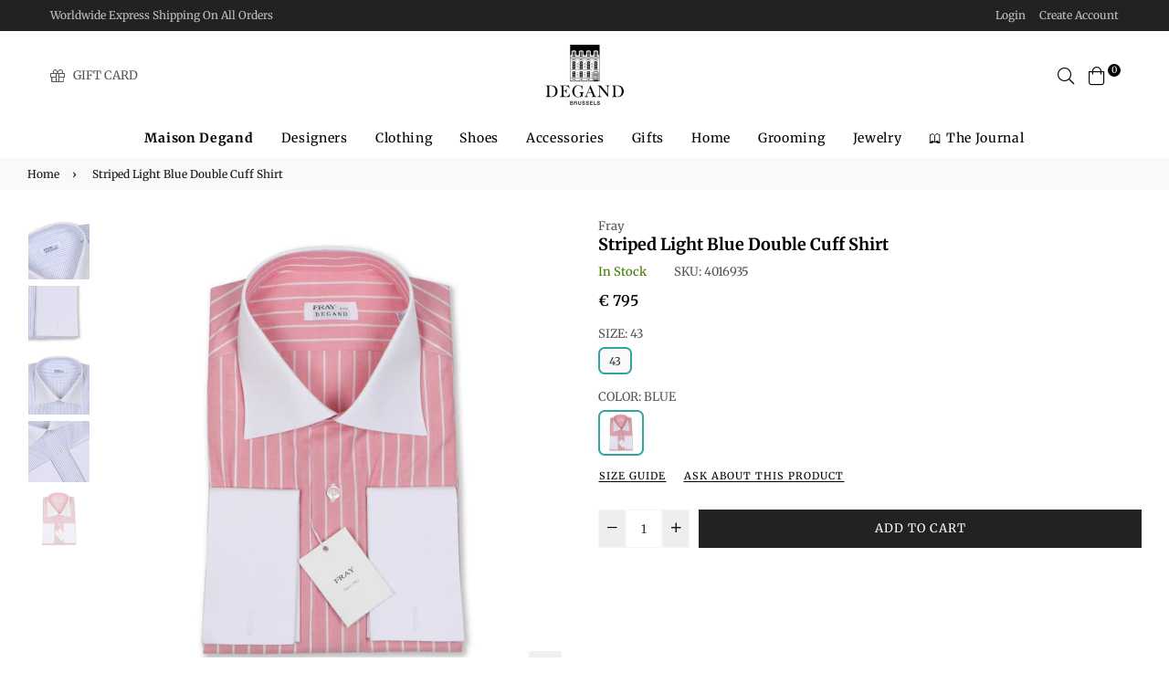

--- FILE ---
content_type: text/html; charset=utf-8
request_url: https://maisondegand.com/products/striped-light-blue-double-cuff-shirt-4016935f
body_size: 84658
content:
<!doctype html>
<html class="no-js" lang="en" >
<head><meta charset="utf-8"><meta http-equiv="X-UA-Compatible" content="IE=edge,chrome=1"><meta name="viewport" content="width=device-width,initial-scale=1,maximum-scale=1,user-scalable=0"><meta name="theme-color" content="#222222"><link rel="canonical" href="https://maisondegand.com/products/striped-light-blue-double-cuff-shirt-4016935f"><link rel="dns-prefetch" href="https://maisondegand.com" crossorigin><link rel="dns-prefetch" href="https://degand-shop.myshopify.com" crossorigin><link rel="dns-prefetch" href="https://cdn.shopify.com" crossorigin><link rel="dns-prefetch" href="https://fonts.shopifycdn.com" crossorigin><link rel="dns-prefetch" href="https://fonts.googleapis.com" crossorigin><link rel="preconnect" href="https//fonts.shopifycdn.com/" crossorigin><link rel="preconnect" href="https//cdn.shopify.com" crossorigin><link rel="preconnect" href="https://monorail-edge.shopifysvc.com"><link rel="preconnect" href="https//ajax.googleapis.com"><link rel="preload" as="style" href="//maisondegand.com/cdn/shop/t/23/assets/theme.css?v=57855229331518087231763666595"><link rel="preload" as="font" href="//maisondegand.com/cdn/fonts/merriweather/merriweather_n7.19270b7a7a551caaabc4ca9d96160fde1ff78390.woff2" type="font/woff2" crossorigin><link rel="preload" as="font" href="//maisondegand.com/cdn/fonts/merriweather/merriweather_n7.19270b7a7a551caaabc4ca9d96160fde1ff78390.woff2" type="font/woff2" crossorigin><link rel="preload" as="font" href="//maisondegand.com/cdn/fonts/merriweather/merriweather_n3.8efef2c2243446146bbec5861b8d971319141ed0.woff2" type="font/woff2" crossorigin><link rel="preload" as="font" href="//maisondegand.com/cdn/fonts/merriweather/merriweather_n4.349a72bc63b970a8b7f00dc33f5bda2ec52f79cc.woff2" type="font/woff2" crossorigin><link rel="preload" as="font" href="//maisondegand.com/cdn/fonts/merriweather/merriweather_n6.82bc6d87b680213711c5072b50cd1af8bff284e0.woff2" type="font/woff2" crossorigin><link rel="preload" as="font" href="//maisondegand.com/cdn/fonts/merriweather/merriweather_n7.19270b7a7a551caaabc4ca9d96160fde1ff78390.woff2" type="font/woff2" crossorigin><link rel="shortcut icon" href="//maisondegand.com/cdn/shop/files/favicon_32x32.jpg?v=1647984374" type="image/png"><title>Striped Light Blue Double Cuff Shirt&ndash; La Maison Degand</title><meta name="description" content="White Collar and Cuffs Double cuff Long Sleeves Classic Collar Button closing 100 % cotton"><!-- /snippets/social-meta-tags.liquid --><meta property="og:site_name" content="La Maison Degand"><meta property="og:url" content="https://maisondegand.com/products/striped-light-blue-double-cuff-shirt-4016935f"><meta property="og:title" content="Striped Light Blue Double Cuff Shirt"><meta property="og:type" content="product"><meta property="og:description" content="White Collar and Cuffs Double cuff Long Sleeves Classic Collar Button closing 100 % cotton"><meta property="og:price:amount" content="795"><meta property="og:price:currency" content="EUR"><meta property="og:image" content="http://maisondegand.com/cdn/shop/products/4016935_1200x1200.jpg?v=1648733068"><meta property="og:image" content="http://maisondegand.com/cdn/shop/products/4016935-2_1200x1200.jpg?v=1648733068"><meta property="og:image" content="http://maisondegand.com/cdn/shop/products/4016935-3_1200x1200.jpg?v=1648733068"><meta property="og:image:secure_url" content="https://maisondegand.com/cdn/shop/products/4016935_1200x1200.jpg?v=1648733068"><meta property="og:image:secure_url" content="https://maisondegand.com/cdn/shop/products/4016935-2_1200x1200.jpg?v=1648733068"><meta property="og:image:secure_url" content="https://maisondegand.com/cdn/shop/products/4016935-3_1200x1200.jpg?v=1648733068"><meta name="twitter:card" content="summary_large_image"><meta name="twitter:title" content="Striped Light Blue Double Cuff Shirt"><meta name="twitter:description" content="White Collar and Cuffs Double cuff Long Sleeves Classic Collar Button closing 100 % cotton">
  
  <!-- css -->
  <style type="text/css">	.flex{display:flex}.flex .flex-item{flex:1}*,::after,::before{box-sizing:border-box}html{overflow-x:hidden}body{font-family:Arial,Tahoma;margin:0;padding:0;overflow-x:hidden}article,aside,details,figcaption,figure,footer,header,hgroup,main,menu,nav,section,summary{display:block}body,button,input,select,textarea{-webkit-font-smoothing:antialiased;-webkit-text-size-adjust:100%}b,optgroup,strong{font-weight:700}em{font-style:italic}small{font-size:80%}sub,sup{font-size:75%;line-height:0;position:relative;vertical-align:baseline}sup{top:-.5em}sub{bottom:-.25em}img{max-width:100%;border:0}button,input,optgroup,select,textarea{color:inherit;font:inherit;margin:0;outline:0}button[disabled],html input[disabled]{cursor:default}.mb0{margin-bottom:0!important}[type=button]::-moz-focus-inner,[type=reset]::-moz-focus-inner,[type=submit]::-moz-focus-inner,button::-moz-focus-inner{border-style:none;padding:0}[type=button]:-moz-focusring,[type=reset]:-moz-focusring,[type=submit]:-moz-focusring,button:-moz-focusring{outline:1px dotted ButtonText}input[type=email],input[type=number],input[type=password],input[type=search]{-webkit-appearance:none;-moz-appearance:none}table{width:100%;border-collapse:collapse;border-spacing:0}td,th{padding:0}textarea{overflow:auto;-webkit-appearance:none;-moz-appearance:none}[tabindex='-1']:focus{outline:0}a,img{outline:0!important;border:0}[role=button],a,button,input,label,select,textarea{touch-action:manipulation}.pull-right{float:right}.pull-left{float:left}.clearfix::after{content:'';display:table;clear:both}.clear{clear:both}.icon__fallback-text,.visually-hidden{position:absolute!important;overflow:hidden;clip:rect(0 0 0 0);height:1px;width:1px;margin:-1px;padding:0;border:0}.visibility-hidden{visibility:hidden}.js-focus-hidden:focus{outline:0}.no-js:not(html){display:none}.no-js .no-js:not(html){display:block}.no-js .js{display:none}.skip-link:focus{clip:auto;width:auto;height:auto;margin:0;color:#000;background-color:#fff;padding:10px;opacity:1;z-index:10000;transition:none}blockquote{font-size:1.38462em;font-style:normal;text-align:center;padding:0 30px;margin:0}.rte blockquote{border-color:#e8e9eb;border-width:1px 0;border-style:solid;padding:30px 0;margin-bottom:15px}blockquote p+cite{margin-top:15px}blockquote cite{display:block;font-size:.85em;font-weight:400}blockquote cite::before{content:'\2014 \0020'}code,pre{font-family:Consolas,monospace;font-size:1em}pre{overflow:auto}p{margin:0 0 20px}p:last-child{margin-bottom:0}.fine-print{font-size:em(14);font-style:italic}.txt--minor{font-size:80%}.txt--emphasis{font-style:italic}.address{margin-bottom:30px}.icon{display:inline-block;width:20px;height:20px;vertical-align:middle;fill:currentColor}.no-svg .icon{display:none}svg.icon:not(.icon--full-color) circle,svg.icon:not(.icon--full-color) ellipse,svg.icon:not(.icon--full-color) g,svg.icon:not(.icon--full-color) line,svg.icon:not(.icon--full-color) path,svg.icon:not(.icon--full-color) polygon,svg.icon:not(.icon--full-color) polyline,svg.icon:not(.icon--full-color) rect,symbol.icon:not(.icon--full-color) circle,symbol.icon:not(.icon--full-color) ellipse,symbol.icon:not(.icon--full-color) g,symbol.icon:not(.icon--full-color) line,symbol.icon:not(.icon--full-color) path,symbol.icon:not(.icon--full-color) polygon,symbol.icon:not(.icon--full-color) polyline,symbol.icon:not(.icon--full-color) rect{fill:inherit;stroke:inherit}.no-svg .icon__fallback-text{position:static!important;overflow:inherit;clip:none;height:auto;width:auto;margin:0}.payment-icons{-moz-user-select:none;-ms-user-select:none;-webkit-user-select:none;user-select:none;cursor:default}.payment-icons .icon{width:30px;height:30px}.social-icons .ad{font-size:16px}ol,ul{margin:0;padding:0}li{list-style:none}ol{list-style:decimal}.list--inline{padding:0;margin:0}.list--inline li{display:inline-block;margin-bottom:0;vertical-align:middle}.rte img{height:auto}.rte table{table-layout:fixed}.rte ol,.rte ul{margin:0 0 10px 20px}.rte ol.list--inline,.rte ul.list--inline{margin-left:0}.rte ul{list-style:disc outside}.rte ul ul{list-style:circle outside}.rte ul ul ul{list-style:square outside}.rte a:not(.btn){padding-bottom:1px}.text-center .rte ol,.text-center .rte ul,.text-center.rte ol,.text-center.rte ul{margin-left:0;list-style-position:inside}.rte__table-wrapper{max-width:100%;overflow:auto;-webkit-overflow-scrolling:touch}.ad-spin{-webkit-animation:ad-spin 2s infinite linear;animation:ad-spin 2s infinite linear}@keyframes ad-spin{from{transform:rotate(0)}to{transform:rotate(360deg)}}.text-link{display:inline;border:0 none;background:0 0;padding:0;margin:0}svg:not(:root){overflow:hidden}.video-wrapper{position:relative;overflow:hidden;max-width:100%;padding-bottom:56.25%;height:0;height:auto}.video-wrapper iframe{position:absolute;top:0;left:0;width:100%;height:100%}form{margin:0}legend{border:0;padding:0}button,input[type=submit]{cursor:pointer}textarea{min-height:100px}select::-ms-expand{display:none}.label--hidden{position:absolute;height:0;width:0;margin-bottom:0;overflow:hidden;clip:rect(1px,1px,1px,1px)}.ie9 .label--hidden{position:static;height:auto;width:auto;margin-bottom:2px;overflow:visible;clip:initial}.form-vertical input,.form-vertical select,.form-vertical textarea{display:block;width:100%}.form-vertical [type=checkbox],.form-vertical [type=radio]{display:inline-block;width:auto;margin-right:5px}.form-vertical .btn,.form-vertical [type=submit]{display:inline-block;width:auto}.errors,.form--success,.note{padding:8px;margin:0 0 15px;font-size:12px}hr{margin:20px 0;border:0}.hr--small{padding:10px 0;margin:0}.hr--invisible{border-bottom:0}.is-transitioning{display:block!important;visibility:visible!important}.placeholder-svg{display:block;fill:rgba(85,85,85,.35);background-color:rgba(85,85,85,.1);width:100%;height:100%;max-width:100%;max-height:100%;border:1px solid rgba(85,85,85,.2)}.placeholder-noblocks{padding:40px;text-align:center}.placeholder-background{position:absolute;top:0;right:0;bottom:0;left:0}.placeholder-background .icon{border:0}.image-bar__content .placeholder-svg{position:absolute;top:0;left:0}#siteNav.hidearrow .ad-angle-down-l{display:none}#siteNav.left{text-align:left}#siteNav.center{text-align:center}#siteNav.right{text-align:right}#siteNav.regular>li a{font-weight:400}#siteNav.medium>li a{font-weight:600}#siteNav.bold>li a{font-weight:700}.grid{list-style:none;padding:0;margin-left:-15px;margin-right:-15px}.grid::after{content:'';display:table;clear:both}.grid__item{float:left;width:100%;padding-left:15px;padding-right:15px}@media only screen and (max-width:766px){.grid{margin-left:-10px;margin-right:-10px}.grid__item{padding-left:10px;padding-right:10px}}@media only screen and (max-width:479px){.grid{margin-left:-5px;margin-right:-5px}.grid__item{padding-left:5px;padding-right:5px}}.grid__item[class*="--push"]{position:relative}.grid--rev{direction:rtl;text-align:left}.grid--rev>.grid__item{direction:ltr;text-align:left;float:right}.one-whole{width:100%}.col-2,.five-tenths,.four-eighths,.one-half,.three-sixths,.two-quarters,.wd-50{width:50%}.col-3,.one-third,.two-sixths{width:33.33333%}.four-sixths,.two-thirds{width:66.66667%}.col-4,.one-quarter,.two-eighths{width:25%}.six-eighths,.three-quarters{width:75%}.col-5,.one-fifth,.two-tenths{width:20%}.four-tenths,.two-fifths,.wd-40{width:40%}.six-tenths,.three-fifths,.wd-60{width:60%}.eight-tenths,.four-fifths,.wd-80{width:80%}.one-sixth{width:16.66667%}.five-sixths{width:83.33333%}.one-seventh{width:14.28571%}.two-seventh{width:28.57143%}.three-seventh{width:42.85714%}.four-seventh{width:57.14286%}.five-seventh{width:71.42857%}.one-eighth{width:12.5%}.three-eighths{width:37.5%}.five-eighths{width:62.5%}.seven-eighths{width:87.5%}.one-tenth{width:10%}.three-tenths,.wd-30{width:30%}.seven-tenths,.wd-70{width:70%}.nine-tenths,.wd-90{width:90%}.show{display:block!important}.hide{display:none!important}.text-left{text-align:left!important}.text-right{text-align:right!important}.text-center{text-align:center!important}@media only screen and (min-width:767px){.medium-up--one-whole{width:100%}.medium-up--five-tenths,.medium-up--four-eighths,.medium-up--one-half,.medium-up--three-sixths,.medium-up--two-quarters{width:50%}.medium-up--one-third,.medium-up--two-sixths{width:33.33333%}.medium-up--four-sixths,.medium-up--two-thirds{width:66.66667%}.medium-up--one-quarter,.medium-up--two-eighths{width:25%}.medium-up--six-eighths,.medium-up--three-quarters{width:75%}.medium-up--one-fifth,.medium-up--two-tenths{width:20%}.medium-up--four-tenths,.medium-up--two-fifths{width:40%}.medium-up--six-tenths,.medium-up--three-fifths{width:60%}.medium-up--eight-tenths,.medium-up--four-fifths{width:80%}.medium-up--one-sixth{width:16.66667%}.medium-up--five-sixths{width:83.33333%}.medium-up--one-seventh{width:14.28571%}.medium-up--two-seventh{width:28.57143%}.medium-up--three-seventh{width:42.85714%}.medium-up--four-seventh{width:57.14286%}.medium-up--five-seventh{width:71.42857%}.medium-up--one-eighth{width:12.5%}.medium-up--three-eighths{width:37.5%}.medium-up--five-eighths{width:62.5%}.medium-up--seven-eighths{width:87.5%}.medium-up--one-tenth{width:10%}.medium-up--three-tenths{width:30%}.medium-up--seven-tenths{width:70%}.medium-up--nine-tenths{width:90%}.grid--uniform .medium-up--five-tenths:nth-child(2n+1),.grid--uniform .medium-up--four-eighths:nth-child(2n+1),.grid--uniform .medium-up--one-eighth:nth-child(8n+1),.grid--uniform .medium-up--one-fifth:nth-child(5n+1),.grid--uniform .medium-up--one-half:nth-child(2n+1),.grid--uniform .medium-up--one-quarter:nth-child(4n+1),.grid--uniform .medium-up--one-seventh:nth-child(7n+1),.grid--uniform .medium-up--one-sixth:nth-child(6n+1),.grid--uniform .medium-up--one-third:nth-child(3n+1),.grid--uniform .medium-up--one-twelfth:nth-child(12n+1),.grid--uniform .medium-up--three-sixths:nth-child(2n+1),.grid--uniform .medium-up--two-eighths:nth-child(4n+1),.grid--uniform .medium-up--two-sixths:nth-child(3n+1){clear:both}.medium-up--show{display:block!important}.medium-up--hide{display:none!important}.medium-up--text-left{text-align:left!important}.medium-up--text-right{text-align:right!important}.medium-up--text-center{text-align:center!important}}@media only screen and (min-width:999px){.large-up--one-whole{width:100%}.large-up--five-tenths,.large-up--four-eighths,.large-up--one-half,.large-up--three-sixths,.large-up--two-quarters{width:50%}.large-up--one-third,.large-up--two-sixths{width:33.33333%}.large-up--four-sixths,.large-up--two-thirds{width:66.66667%}.large-up--one-quarter,.large-up--two-eighths{width:25%}.large-up--six-eighths,.large-up--three-quarters{width:75%}.large-up--one-fifth,.large-up--two-tenths{width:20%}.large-up--four-tenths,.large-up--two-fifths{width:40%}.large-up--six-tenths,.large-up--three-fifths{width:60%}.large-up--eight-tenths,.large-up--four-fifths{width:80%}.large-up--one-sixth{width:16.66667%}.large-up--five-sixths{width:83.33333%}.large-up--one-seventh{width:14.28571%}.large-up--two-seventh{width:28.57143%}.large-up--three-seventh{width:42.85714%}.large-up--four-seventh{width:57.14286%}.large-up--five-seventh{width:71.42857%}.large-up--one-eighth{width:12.5%}.large-up--three-eighths{width:37.5%}.large-up--five-eighths{width:62.5%}.large-up--seven-eighths{width:87.5%}.large-up--one-tenth{width:10%}.large-up--three-tenths{width:30%}.large-up--seven-tenths{width:70%}.large-up--nine-tenths{width:90%}.grid--uniform .large-up--five-tenths:nth-child(2n+1),.grid--uniform .large-up--four-eighths:nth-child(2n+1),.grid--uniform .large-up--one-eighth:nth-child(8n+1),.grid--uniform .large-up--one-fifth:nth-child(5n+1),.grid--uniform .large-up--one-half:nth-child(2n+1),.grid--uniform .large-up--one-quarter:nth-child(4n+1),.grid--uniform .large-up--one-seventh:nth-child(7n+1),.grid--uniform .large-up--one-sixth:nth-child(6n+1),.grid--uniform .large-up--one-third:nth-child(3n+1),.grid--uniform .large-up--one-twelfth:nth-child(12n+1),.grid--uniform .large-up--three-sixths:nth-child(2n+1),.grid--uniform .large-up--two-eighths:nth-child(4n+1),.grid--uniform .large-up--two-sixths:nth-child(3n+1){clear:both}.large-up--show{display:block!important}.large-up--hide{display:none!important}.large-up--text-left{text-align:left!important}.large-up--text-right{text-align:right!important}.large-up--text-center{text-align:center!important}}@media only screen and (min-width:1200px){.widescreen--one-whole{width:100%}.widescreen--five-tenths,.widescreen--four-eighths,.widescreen--one-half,.widescreen--three-sixths,.widescreen--two-quarters{width:50%}.widescreen--one-third,.widescreen--two-sixths{width:33.33333%}.widescreen--four-sixths,.widescreen--two-thirds{width:66.66667%}.widescreen--one-quarter,.widescreen--two-eighths{width:25%}.widescreen--six-eighths,.widescreen--three-quarters{width:75%}.widescreen--one-fifth,.widescreen--two-tenths{width:20%}.widescreen--four-tenths,.widescreen--two-fifths{width:40%}.widescreen--six-tenths,.widescreen--three-fifths{width:60%}.widescreen--eight-tenths,.widescreen--four-fifths{width:80%}.widescreen--one-sixth{width:16.66667%}.widescreen--five-sixths{width:83.33333%}.widescreen--one-seventh{width:14.28571%}.widescreen--two-seventh{width:28.57143%}.widescreen--three-seventh{width:42.85714%}.widescreen--four-seventh{width:57.14286%}.widescreen--five-seventh{width:71.42857%}.widescreen--one-eighth{width:12.5%}.widescreen--three-eighths{width:37.5%}.widescreen--five-eighths{width:62.5%}.widescreen--seven-eighths{width:87.5%}.widescreen--one-tenth{width:10%}.widescreen--three-tenths{width:30%}.widescreen--seven-tenths{width:70%}.widescreen--nine-tenths{width:90%}.grid--uniform .widescreen--five-tenths:nth-child(2n+1),.grid--uniform .widescreen--four-eighths:nth-child(2n+1),.grid--uniform .widescreen--one-eighth:nth-child(8n+1),.grid--uniform .widescreen--one-fifth:nth-child(5n+1),.grid--uniform .widescreen--one-half:nth-child(2n+1),.grid--uniform .widescreen--one-quarter:nth-child(4n+1),.grid--uniform .widescreen--one-seventh:nth-child(7n+1),.grid--uniform .widescreen--one-sixth:nth-child(6n+1),.grid--uniform .widescreen--one-third:nth-child(3n+1),.grid--uniform .widescreen--three-sixths:nth-child(2n+1),.grid--uniform .widescreen--two-eighths:nth-child(4n+1),.grid--uniform .widescreen--two-sixths:nth-child(3n+1){clear:both}.widescreen--show{display:block!important}.widescreen--hide{display:none!important}.widescreen--text-left{text-align:left!important}.widescreen--text-right{text-align:right!important}.widescreen--text-center{text-align:center!important}}@media only screen and (min-width:999px) and (max-width:1199px){.large--one-whole{width:100%}.large--five-tenths,.large--four-eighths,.large--one-half,.large--three-sixths,.large--two-quarters{width:50%}.large--one-third,.large--two-sixths{width:33.33333%}.large--four-sixths,.large--two-thirds{width:66.66667%}.large--one-quarter,.large--two-eighths{width:25%}.large--six-eighths,.large--three-quarters{width:75%}.large--one-fifth,.large--two-tenths{width:20%}.large--four-tenths,.large--two-fifths{width:40%}.large--six-tenths,.large--three-fifths{width:60%}.large--eight-tenths,.large--four-fifths{width:80%}.large--one-sixth{width:16.66667%}.large--five-sixths{width:83.33333%}.large--one-seventh{width:14.28571%}.large--two-seventh{width:28.57143%}.large--three-seventh{width:42.85714%}.large--four-seventh{width:57.14286%}.large--five-seventh{width:71.42857%}.large--one-eighth{width:12.5%}.large--three-eighths{width:37.5%}.large--five-eighths{width:62.5%}.large--seven-eighths{width:87.5%}.large--one-tenth{width:10%}.large--three-tenths{width:30%}.large--seven-tenths{width:70%}.large--nine-tenths{width:90%}.grid--uniform .large--five-tenths:nth-child(2n+1),.grid--uniform .large--four-eighths:nth-child(2n+1),.grid--uniform .large--one-eighth:nth-child(8n+1),.grid--uniform .large--one-fifth:nth-child(5n+1),.grid--uniform .large--one-half:nth-child(2n+1),.grid--uniform .large--one-quarter:nth-child(4n+1),.grid--uniform .large--one-seventh:nth-child(7n+1),.grid--uniform .large--one-sixth:nth-child(6n+1),.grid--uniform .large--one-third:nth-child(3n+1),.grid--uniform .large--three-sixths:nth-child(2n+1),.grid--uniform .large--two-eighths:nth-child(4n+1),.grid--uniform .large--two-sixths:nth-child(3n+1){clear:both}.large--show{display:block!important}.large--hide{display:none!important}.large--text-left{text-align:left!important}.large--text-right{text-align:right!important}.large--text-center{text-align:center!important}}@media only screen and (min-width:767px) and (max-width:998px){.medium--one-whole{width:100%}.medium--five-tenths,.medium--four-eighths,.medium--one-half,.medium--three-sixths,.medium--two-quarters{width:50%}.medium--one-third,.medium--two-sixths{width:33.33333%}.medium--four-sixths,.medium--two-thirds{width:66.66667%}.medium--one-quarter,.medium--two-eighths{width:25%}.medium--six-eighths,.medium--three-quarters{width:75%}.medium--one-fifth,.medium--two-tenths{width:20%}.medium--four-tenths,.medium--two-fifths{width:40%}.medium--six-tenths,.medium--three-fifths{width:60%}.medium--eight-tenths,.medium--four-fifths{width:80%}.medium--one-sixth{width:16.66667%}.medium--five-sixths{width:83.33333%}.medium--one-seventh{width:14.28571%}.medium--two-seventh{width:28.57143%}.medium--three-seventh{width:42.85714%}.medium--four-seventh{width:57.14286%}.medium--five-seventh{width:71.42857%}.medium--one-eighth{width:12.5%}.medium--three-eighths{width:37.5%}.medium--five-eighths{width:62.5%}.medium--seven-eighths{width:87.5%}.medium--one-tenth{width:10%}.medium--three-tenths{width:30%}.medium--seven-tenths{width:70%}.medium--nine-tenths{width:90%}.grid--uniform .medium--five-tenths:nth-child(2n+1),.grid--uniform .medium--four-eighths:nth-child(2n+1),.grid--uniform .medium--one-eighth:nth-child(8n+1),.grid--uniform .medium--one-fifth:nth-child(5n+1),.grid--uniform .medium--one-half:nth-child(2n+1),.grid--uniform .medium--one-quarter:nth-child(4n+1),.grid--uniform .medium--one-seventh:nth-child(7n+1),.grid--uniform .medium--one-sixth:nth-child(6n+1),.grid--uniform .medium--one-third:nth-child(3n+1),.grid--uniform .medium--three-sixths:nth-child(2n+1),.grid--uniform .medium--two-eighths:nth-child(4n+1),.grid--uniform .medium--two-sixths:nth-child(3n+1){clear:both}.medium--show{display:block!important}.medium--hide{display:none!important}.medium--text-left{text-align:left!important}.medium--text-right{text-align:right!important}.medium--text-center{text-align:center!important}}@media only screen and (max-width:766px){.small--one-whole{width:100%}.small--five-tenths,.small--four-eighths,.small--one-half,.small--three-sixths,.small--two-quarters{width:50%}.small--one-third,.small--two-sixths{width:33.33333%}.small--four-sixths,.small--two-thirds{width:66.66667%}.small--one-quarter,.small--two-eighths{width:25%}.small--six-eighths,.small--three-quarters{width:75%}.small--one-fifth,.small--two-tenths{width:20%}.small--four-tenths,.small--two-fifths{width:40%}.small--six-tenths,.small--three-fifths{width:60%}.small--eight-tenths,.small--four-fifths{width:80%}.small--one-sixth{width:16.66667%}.small--five-sixths{width:83.33333%}.small--one-seventh{width:14.28571%}.small--two-seventh{width:28.57143%}.small--three-seventh{width:42.85714%}.small--four-seventh{width:57.14286%}.small--five-seventh{width:71.42857%}.small--one-eighth{width:12.5%}.small--three-eighths{width:37.5%}.small--five-eighths{width:62.5%}.small--seven-eighths{width:87.5%}.small--one-tenth{width:10%}.small--three-tenths{width:30%}.small--seven-tenths{width:70%}.small--nine-tenths{width:90%}.grid--uniform .small--five-tenths:nth-child(2n+1),.grid--uniform .small--four-eighths:nth-child(2n+1),.grid--uniform .small--one-eighth:nth-child(8n+1),.grid--uniform .small--one-fifth:nth-child(5n+1),.grid--uniform .small--one-half:nth-child(2n+1),.grid--uniform .small--one-quarter:nth-child(4n+1),.grid--uniform .small--one-seventh:nth-child(7n+1),.grid--uniform .small--one-sixth:nth-child(6n+1),.grid--uniform .small--one-third:nth-child(3n+1),.grid--uniform .small--three-sixths:nth-child(2n+1),.grid--uniform .small--two-eighths:nth-child(4n+1),.grid--uniform .small--two-sixths:nth-child(3n+1){clear:both}.small--show{display:block!important}.small--hide{display:none!important}.small--text-left{text-align:left!important}.small--text-right{text-align:right!important}.small--text-center{text-align:center!important}}@media only screen and (max-width:639px){.mobile--one-whole{width:100%}.mobile--five-tenths,.mobile--four-eighths,.mobile--one-half,.mobile--three-sixths,.mobile--two-quarters{width:50%}.mobile--one-third,.mobile--two-sixths{width:33.33333%}.mobile--four-sixths,.mobile--two-thirds{width:66.66667%}.mobile--one-quarter,.mobile--two-eighths{width:25%}.mobile--six-eighths,.mobile--three-quarters{width:75%}.mobile--one-fifth,.mobile--two-tenths{width:20%}.mobile--four-tenths,.mobile--two-fifths{width:40%}.mobile--six-tenths,.mobile--three-fifths{width:60%}.mobile--eight-tenths,.mobile--four-fifths{width:80%}.mobile--one-sixth{width:16.66667%}.mobile--five-sixths{width:83.33333%}.mobile--one-seventh{width:14.28571%}.mobile--two-seventh{width:28.57143%}.mobile--three-seventh{width:42.85714%}.mobile--four-seventh{width:57.14286%}.mobile--five-seventh{width:71.42857%}.mobile--one-eighth{width:12.5%}.mobile--three-eighths{width:37.5%}.mobile--five-eighths{width:62.5%}.mobile--seven-eighths{width:87.5%}.mobile--one-tenth{width:10%}.mobile--three-tenths{width:30%}.mobile--seven-tenths{width:70%}.mobile--nine-tenths{width:90%}.grid--uniform .mobile--five-tenths:nth-child(2n+1),.grid--uniform .mobile--four-eighths:nth-child(2n+1),.grid--uniform .mobile--one-eighth:nth-child(8n+1),.grid--uniform .mobile--one-fifth:nth-child(5n+1),.grid--uniform .mobile--one-half:nth-child(2n+1),.grid--uniform .mobile--one-quarter:nth-child(4n+1),.grid--uniform .mobile--one-seventh:nth-child(7n+1),.grid--uniform .mobile--one-sixth:nth-child(6n+1),.grid--uniform .mobile--one-third:nth-child(3n+1),.grid--uniform .mobile--three-sixths:nth-child(2n+1),.grid--uniform .mobile--two-eighths:nth-child(4n+1),.grid--uniform .mobile--two-sixths:nth-child(3n+1){clear:both}.mobile--show{display:block!important}.mobile--hide{display:none!important}.mobile--text-left{text-align:left!important}.mobile--text-right{text-align:right!important}.mobile--text-center{text-align:center!important}}</style>
  <link href="//maisondegand.com/cdn/shop/t/23/assets/theme.css?v=57855229331518087231763666595" rel="stylesheet" type="text/css" media="all" />
  <link href="//maisondegand.com/cdn/shop/t/23/assets/default.css?v=180618039246270798881697460191" rel="stylesheet" type="text/css" media="all" />
 
  <!-- main js -->
  <link rel="preload" href="//maisondegand.com/cdn/shop/t/23/assets/jquery.min.js?v=12812186871012413701655300609" as="script">
  <link rel="preload" href="//maisondegand.com/cdn/shop/t/23/assets/vendor.min.js?v=31137193984916850931655300901" as="script">
  <script src="//maisondegand.com/cdn/shop/t/23/assets/jquery.min.js?v=12812186871012413701655300609"></script>
  <script>
    var theme = {
      strings: {
        addToCart: "Add to cart",soldOut: "Sold out",unavailable: "Unavailable",showMore: "Show More",showLess: "Show Less"
      },
      moneyFormat: "\u003cspan class=money\u003e€ {{ amount_no_decimals }}\u003c\/span\u003e",mlcurrency:false,shopCurrency:"EUR",currencyFormat:"money_format",moneyCurrencyFormat:"{{ amount_no_decimals }} EUR",rtl:false,ajax_cart:true,fixedHeader:true,animation:true,animationMobile:true,allresult:"View All Results",
      wlAvailable:"Already in your wishlist, Go to wishlist"
    }
    document.documentElement.className = document.documentElement.className.replace('no-js', 'js');
    var Metatheme = null,thm = 'Belle', shpeml = 'info@maisondegand.com', dmn = window.location.hostname;  
    window.lazySizesConfig = window.lazySizesConfig || {};
    lazySizesConfig.loadMode = 1;
  </script>
  <!--[if (lte IE 9) ]><script src="//maisondegand.com/cdn/shop/t/23/assets/match-media.min.js?v=22265819453975888031655300613" type="text/javascript"></script><![endif]-->
  <script src="//maisondegand.com/cdn/shop/t/23/assets/vendor.min.js?v=31137193984916850931655300901" defer="defer"></script><script>window.performance && window.performance.mark && window.performance.mark('shopify.content_for_header.start');</script><meta name="google-site-verification" content="rZ8cXwpncTdWAYQOaQYDgI4ZEI7Jfrs7JHd2u1w2g00">
<meta id="shopify-digital-wallet" name="shopify-digital-wallet" content="/43579506852/digital_wallets/dialog">
<meta name="shopify-checkout-api-token" content="7a49a3955af524907c6325cdd21602ba">
<meta id="in-context-paypal-metadata" data-shop-id="43579506852" data-venmo-supported="false" data-environment="production" data-locale="en_US" data-paypal-v4="true" data-currency="EUR">
<link rel="alternate" type="application/json+oembed" href="https://maisondegand.com/products/striped-light-blue-double-cuff-shirt-4016935f.oembed">
<script async="async" data-src="/checkouts/internal/preloads.js?locale=en-BE"></script>
<link rel="preconnect" href="https://shop.app" crossorigin="anonymous">
<script async="async" data-src="https://shop.app/checkouts/internal/preloads.js?locale=en-BE&shop_id=43579506852" crossorigin="anonymous"></script>
<script id="apple-pay-shop-capabilities" type="application/json">{"shopId":43579506852,"countryCode":"BE","currencyCode":"EUR","merchantCapabilities":["supports3DS"],"merchantId":"gid:\/\/shopify\/Shop\/43579506852","merchantName":"La Maison Degand","requiredBillingContactFields":["postalAddress","email","phone"],"requiredShippingContactFields":["postalAddress","email","phone"],"shippingType":"shipping","supportedNetworks":["visa","maestro","masterCard","amex"],"total":{"type":"pending","label":"La Maison Degand","amount":"1.00"},"shopifyPaymentsEnabled":true,"supportsSubscriptions":true}</script>
<script id="shopify-features" type="application/json">{"accessToken":"7a49a3955af524907c6325cdd21602ba","betas":["rich-media-storefront-analytics"],"domain":"maisondegand.com","predictiveSearch":true,"shopId":43579506852,"locale":"en"}</script>
<script>var Shopify = Shopify || {};
Shopify.shop = "degand-shop.myshopify.com";
Shopify.locale = "en";
Shopify.currency = {"active":"EUR","rate":"1.0"};
Shopify.country = "BE";
Shopify.theme = {"name":"Degand 2022 TEST ( Dev )","id":130413166756,"schema_name":"Belle","schema_version":"3.3","theme_store_id":null,"role":"main"};
Shopify.theme.handle = "null";
Shopify.theme.style = {"id":null,"handle":null};
Shopify.cdnHost = "maisondegand.com/cdn";
Shopify.routes = Shopify.routes || {};
Shopify.routes.root = "/";</script>
<script type="module">!function(o){(o.Shopify=o.Shopify||{}).modules=!0}(window);</script>
<script>!function(o){function n(){var o=[];function n(){o.push(Array.prototype.slice.apply(arguments))}return n.q=o,n}var t=o.Shopify=o.Shopify||{};t.loadFeatures=n(),t.autoloadFeatures=n()}(window);</script>
<script>
  window.ShopifyPay = window.ShopifyPay || {};
  window.ShopifyPay.apiHost = "shop.app\/pay";
  window.ShopifyPay.redirectState = null;
</script>
<script id="shop-js-analytics" type="application/json">{"pageType":"product"}</script>
<script defer="defer" async type="module" src="//maisondegand.com/cdn/shopifycloud/shop-js/modules/v2/client.init-shop-cart-sync_BApSsMSl.en.esm.js"></script>
<script defer="defer" async type="module" src="//maisondegand.com/cdn/shopifycloud/shop-js/modules/v2/chunk.common_CBoos6YZ.esm.js"></script>
<script type="module">
  await import("//maisondegand.com/cdn/shopifycloud/shop-js/modules/v2/client.init-shop-cart-sync_BApSsMSl.en.esm.js");
await import("//maisondegand.com/cdn/shopifycloud/shop-js/modules/v2/chunk.common_CBoos6YZ.esm.js");

  window.Shopify.SignInWithShop?.initShopCartSync?.({"fedCMEnabled":true,"windoidEnabled":true});

</script>
<script>
  window.Shopify = window.Shopify || {};
  if (!window.Shopify.featureAssets) window.Shopify.featureAssets = {};
  window.Shopify.featureAssets['shop-js'] = {"shop-cart-sync":["modules/v2/client.shop-cart-sync_DJczDl9f.en.esm.js","modules/v2/chunk.common_CBoos6YZ.esm.js"],"init-fed-cm":["modules/v2/client.init-fed-cm_BzwGC0Wi.en.esm.js","modules/v2/chunk.common_CBoos6YZ.esm.js"],"init-windoid":["modules/v2/client.init-windoid_BS26ThXS.en.esm.js","modules/v2/chunk.common_CBoos6YZ.esm.js"],"shop-cash-offers":["modules/v2/client.shop-cash-offers_DthCPNIO.en.esm.js","modules/v2/chunk.common_CBoos6YZ.esm.js","modules/v2/chunk.modal_Bu1hFZFC.esm.js"],"shop-button":["modules/v2/client.shop-button_D_JX508o.en.esm.js","modules/v2/chunk.common_CBoos6YZ.esm.js"],"init-shop-email-lookup-coordinator":["modules/v2/client.init-shop-email-lookup-coordinator_DFwWcvrS.en.esm.js","modules/v2/chunk.common_CBoos6YZ.esm.js"],"shop-toast-manager":["modules/v2/client.shop-toast-manager_tEhgP2F9.en.esm.js","modules/v2/chunk.common_CBoos6YZ.esm.js"],"shop-login-button":["modules/v2/client.shop-login-button_DwLgFT0K.en.esm.js","modules/v2/chunk.common_CBoos6YZ.esm.js","modules/v2/chunk.modal_Bu1hFZFC.esm.js"],"avatar":["modules/v2/client.avatar_BTnouDA3.en.esm.js"],"init-shop-cart-sync":["modules/v2/client.init-shop-cart-sync_BApSsMSl.en.esm.js","modules/v2/chunk.common_CBoos6YZ.esm.js"],"pay-button":["modules/v2/client.pay-button_BuNmcIr_.en.esm.js","modules/v2/chunk.common_CBoos6YZ.esm.js"],"init-shop-for-new-customer-accounts":["modules/v2/client.init-shop-for-new-customer-accounts_DrjXSI53.en.esm.js","modules/v2/client.shop-login-button_DwLgFT0K.en.esm.js","modules/v2/chunk.common_CBoos6YZ.esm.js","modules/v2/chunk.modal_Bu1hFZFC.esm.js"],"init-customer-accounts-sign-up":["modules/v2/client.init-customer-accounts-sign-up_TlVCiykN.en.esm.js","modules/v2/client.shop-login-button_DwLgFT0K.en.esm.js","modules/v2/chunk.common_CBoos6YZ.esm.js","modules/v2/chunk.modal_Bu1hFZFC.esm.js"],"shop-follow-button":["modules/v2/client.shop-follow-button_C5D3XtBb.en.esm.js","modules/v2/chunk.common_CBoos6YZ.esm.js","modules/v2/chunk.modal_Bu1hFZFC.esm.js"],"checkout-modal":["modules/v2/client.checkout-modal_8TC_1FUY.en.esm.js","modules/v2/chunk.common_CBoos6YZ.esm.js","modules/v2/chunk.modal_Bu1hFZFC.esm.js"],"init-customer-accounts":["modules/v2/client.init-customer-accounts_C0Oh2ljF.en.esm.js","modules/v2/client.shop-login-button_DwLgFT0K.en.esm.js","modules/v2/chunk.common_CBoos6YZ.esm.js","modules/v2/chunk.modal_Bu1hFZFC.esm.js"],"lead-capture":["modules/v2/client.lead-capture_Cq0gfm7I.en.esm.js","modules/v2/chunk.common_CBoos6YZ.esm.js","modules/v2/chunk.modal_Bu1hFZFC.esm.js"],"shop-login":["modules/v2/client.shop-login_BmtnoEUo.en.esm.js","modules/v2/chunk.common_CBoos6YZ.esm.js","modules/v2/chunk.modal_Bu1hFZFC.esm.js"],"payment-terms":["modules/v2/client.payment-terms_BHOWV7U_.en.esm.js","modules/v2/chunk.common_CBoos6YZ.esm.js","modules/v2/chunk.modal_Bu1hFZFC.esm.js"]};
</script>
<script>(function() {
  var isLoaded = false;
  function asyncLoad() {
    if (isLoaded) return;
    isLoaded = true;
    var urls = ["https:\/\/chimpstatic.com\/mcjs-connected\/js\/users\/e531b0020e44ef682b8f7ceff\/6bb7e82a426a90bd3e3bd03de.js?shop=degand-shop.myshopify.com","https:\/\/d23dclunsivw3h.cloudfront.net\/redirect-app.js?shop=degand-shop.myshopify.com","https:\/\/shopdecorator.shopifyappexperts.com\/js\/function.js?shop=degand-shop.myshopify.com","https:\/\/cdn.shopify.com\/s\/files\/1\/0435\/7950\/6852\/t\/21\/assets\/globo.formbuilder.init.js?v=1647609811\u0026shop=degand-shop.myshopify.com","https:\/\/cdn.shopify.com\/s\/files\/1\/0435\/7950\/6852\/t\/21\/assets\/globo.options.init.js?v=1648921300\u0026shop=degand-shop.myshopify.com","https:\/\/cdn.chaty.app\/pixel.js?id=umc6h3pkoe\u0026shop=degand-shop.myshopify.com","\/\/www.powr.io\/powr.js?powr-token=degand-shop.myshopify.com\u0026external-type=shopify\u0026shop=degand-shop.myshopify.com","https:\/\/candyrack.ds-cdn.com\/static\/main.js?shop=degand-shop.myshopify.com","https:\/\/na.shgcdn3.com\/pixel-collector.js?shop=degand-shop.myshopify.com","https:\/\/snowapp.tible.tech\/app\/js\/base-script.js?v=20260101050632\u0026shop=degand-shop.myshopify.com","https:\/\/searchanise-ef84.kxcdn.com\/widgets\/shopify\/init.js?a=8I6x4C4j0M\u0026shop=degand-shop.myshopify.com"];
    for (var i = 0; i < urls.length; i++) {
      var s = document.createElement('script');
      s.type = 'text/javascript';
      s.async = true;
      s.src = urls[i];
      var x = document.getElementsByTagName('script')[0];
      x.parentNode.insertBefore(s, x);
    }
  };
  document.addEventListener('StartAsyncLoading', function(event){asyncLoad();});if(window.attachEvent) {
    window.attachEvent('onload', function(){});
  } else {
    window.addEventListener('load', function(){}, false);
  }
})();</script>
<script id="__st">var __st={"a":43579506852,"offset":3600,"reqid":"b439c806-cd78-42a7-8dd3-29838a0e78b9-1768907091","pageurl":"maisondegand.com\/products\/striped-light-blue-double-cuff-shirt-4016935f","u":"e8366917af3d","p":"product","rtyp":"product","rid":7266790277284};</script>
<script>window.ShopifyPaypalV4VisibilityTracking = true;</script>
<script id="captcha-bootstrap">!function(){'use strict';const t='contact',e='account',n='new_comment',o=[[t,t],['blogs',n],['comments',n],[t,'customer']],c=[[e,'customer_login'],[e,'guest_login'],[e,'recover_customer_password'],[e,'create_customer']],r=t=>t.map((([t,e])=>`form[action*='/${t}']:not([data-nocaptcha='true']) input[name='form_type'][value='${e}']`)).join(','),a=t=>()=>t?[...document.querySelectorAll(t)].map((t=>t.form)):[];function s(){const t=[...o],e=r(t);return a(e)}const i='password',u='form_key',d=['recaptcha-v3-token','g-recaptcha-response','h-captcha-response',i],f=()=>{try{return window.sessionStorage}catch{return}},m='__shopify_v',_=t=>t.elements[u];function p(t,e,n=!1){try{const o=window.sessionStorage,c=JSON.parse(o.getItem(e)),{data:r}=function(t){const{data:e,action:n}=t;return t[m]||n?{data:e,action:n}:{data:t,action:n}}(c);for(const[e,n]of Object.entries(r))t.elements[e]&&(t.elements[e].value=n);n&&o.removeItem(e)}catch(o){console.error('form repopulation failed',{error:o})}}const l='form_type',E='cptcha';function T(t){t.dataset[E]=!0}const w=window,h=w.document,L='Shopify',v='ce_forms',y='captcha';let A=!1;((t,e)=>{const n=(g='f06e6c50-85a8-45c8-87d0-21a2b65856fe',I='https://cdn.shopify.com/shopifycloud/storefront-forms-hcaptcha/ce_storefront_forms_captcha_hcaptcha.v1.5.2.iife.js',D={infoText:'Protected by hCaptcha',privacyText:'Privacy',termsText:'Terms'},(t,e,n)=>{const o=w[L][v],c=o.bindForm;if(c)return c(t,g,e,D).then(n);var r;o.q.push([[t,g,e,D],n]),r=I,A||(h.body.append(Object.assign(h.createElement('script'),{id:'captcha-provider',async:!0,src:r})),A=!0)});var g,I,D;w[L]=w[L]||{},w[L][v]=w[L][v]||{},w[L][v].q=[],w[L][y]=w[L][y]||{},w[L][y].protect=function(t,e){n(t,void 0,e),T(t)},Object.freeze(w[L][y]),function(t,e,n,w,h,L){const[v,y,A,g]=function(t,e,n){const i=e?o:[],u=t?c:[],d=[...i,...u],f=r(d),m=r(i),_=r(d.filter((([t,e])=>n.includes(e))));return[a(f),a(m),a(_),s()]}(w,h,L),I=t=>{const e=t.target;return e instanceof HTMLFormElement?e:e&&e.form},D=t=>v().includes(t);t.addEventListener('submit',(t=>{const e=I(t);if(!e)return;const n=D(e)&&!e.dataset.hcaptchaBound&&!e.dataset.recaptchaBound,o=_(e),c=g().includes(e)&&(!o||!o.value);(n||c)&&t.preventDefault(),c&&!n&&(function(t){try{if(!f())return;!function(t){const e=f();if(!e)return;const n=_(t);if(!n)return;const o=n.value;o&&e.removeItem(o)}(t);const e=Array.from(Array(32),(()=>Math.random().toString(36)[2])).join('');!function(t,e){_(t)||t.append(Object.assign(document.createElement('input'),{type:'hidden',name:u})),t.elements[u].value=e}(t,e),function(t,e){const n=f();if(!n)return;const o=[...t.querySelectorAll(`input[type='${i}']`)].map((({name:t})=>t)),c=[...d,...o],r={};for(const[a,s]of new FormData(t).entries())c.includes(a)||(r[a]=s);n.setItem(e,JSON.stringify({[m]:1,action:t.action,data:r}))}(t,e)}catch(e){console.error('failed to persist form',e)}}(e),e.submit())}));const S=(t,e)=>{t&&!t.dataset[E]&&(n(t,e.some((e=>e===t))),T(t))};for(const o of['focusin','change'])t.addEventListener(o,(t=>{const e=I(t);D(e)&&S(e,y())}));const B=e.get('form_key'),M=e.get(l),P=B&&M;t.addEventListener('StartAsyncLoading',(()=>{const t=y();if(P)for(const e of t)e.elements[l].value===M&&p(e,B);[...new Set([...A(),...v().filter((t=>'true'===t.dataset.shopifyCaptcha))])].forEach((e=>S(e,t)))}))}(h,new URLSearchParams(w.location.search),n,t,e,['guest_login'])})(!0,!0)}();</script>
<script integrity="sha256-4kQ18oKyAcykRKYeNunJcIwy7WH5gtpwJnB7kiuLZ1E=" data-source-attribution="shopify.loadfeatures" defer="defer" data-src="//maisondegand.com/cdn/shopifycloud/storefront/assets/storefront/load_feature-a0a9edcb.js" crossorigin="anonymous"></script>
<script crossorigin="anonymous" defer="defer" data-src="//maisondegand.com/cdn/shopifycloud/storefront/assets/shopify_pay/storefront-65b4c6d7.js?v=20250812"></script>
<script data-source-attribution="shopify.dynamic_checkout.dynamic.init">var Shopify=Shopify||{};Shopify.PaymentButton=Shopify.PaymentButton||{isStorefrontPortableWallets:!0,init:function(){window.Shopify.PaymentButton.init=function(){};var t=document.createElement("script");t.src="https://maisondegand.com/cdn/shopifycloud/portable-wallets/latest/portable-wallets.en.js",t.type="module",document.head.appendChild(t)}};
</script>
<script data-source-attribution="shopify.dynamic_checkout.buyer_consent">
  function portableWalletsHideBuyerConsent(e){var t=document.getElementById("shopify-buyer-consent"),n=document.getElementById("shopify-subscription-policy-button");t&&n&&(t.classList.add("hidden"),t.setAttribute("aria-hidden","true"),n.removeEventListener("click",e))}function portableWalletsShowBuyerConsent(e){var t=document.getElementById("shopify-buyer-consent"),n=document.getElementById("shopify-subscription-policy-button");t&&n&&(t.classList.remove("hidden"),t.removeAttribute("aria-hidden"),n.addEventListener("click",e))}window.Shopify?.PaymentButton&&(window.Shopify.PaymentButton.hideBuyerConsent=portableWalletsHideBuyerConsent,window.Shopify.PaymentButton.showBuyerConsent=portableWalletsShowBuyerConsent);
</script>
<script data-source-attribution="shopify.dynamic_checkout.cart.bootstrap">document.addEventListener("StartAsyncLoading",(function(){function t(){return document.querySelector("shopify-accelerated-checkout-cart, shopify-accelerated-checkout")}if(t())Shopify.PaymentButton.init();else{new MutationObserver((function(e,n){t()&&(Shopify.PaymentButton.init(),n.disconnect())})).observe(document.body,{childList:!0,subtree:!0})}}));
</script>
<link id="shopify-accelerated-checkout-styles" rel="stylesheet" media="screen" href="https://maisondegand.com/cdn/shopifycloud/portable-wallets/latest/accelerated-checkout-backwards-compat.css" crossorigin="anonymous">
<style id="shopify-accelerated-checkout-cart">
        #shopify-buyer-consent {
  margin-top: 1em;
  display: inline-block;
  width: 100%;
}

#shopify-buyer-consent.hidden {
  display: none;
}

#shopify-subscription-policy-button {
  background: none;
  border: none;
  padding: 0;
  text-decoration: underline;
  font-size: inherit;
  cursor: pointer;
}

#shopify-subscription-policy-button::before {
  box-shadow: none;
}

      </style>

<script>window.performance && window.performance.mark && window.performance.mark('shopify.content_for_header.end');</script><script src="//maisondegand.com/cdn/shopifycloud/storefront/assets/themes_support/option_selection-b017cd28.js"></script><script>window._usfTheme={
    id:129162117356,
    name:"Belle",
    version:"3.3",
    vendor:"AdornThemes",
    applied:1,
    assetUrl:"//maisondegand.com/cdn/shop/t/23/assets/usf-boot.js?v=174456684706732878531655305063"
};
window._usfCustomerTags = null;
window._usfCollectionId = null;
window._usfCollectionDefaultSort = null;
</script>
<script src="//maisondegand.com/cdn/shop/t/23/assets/usf-boot.js?v=174456684706732878531655305063" async></script>

<script>
	var Globo = Globo || {};
    var globoFormbuilderRecaptchaInit = function(){};
    Globo.FormBuilder = Globo.FormBuilder || {};
    Globo.FormBuilder.url = "https://form.globosoftware.net";
    Globo.FormBuilder.shop = {
        settings : {
            reCaptcha : {
                siteKey : ''
            },
            hideWaterMark : false,
            encryptionFormId : true,
            copyright: `Powered by Globo <a href="https://apps.shopify.com/form-builder-contact-form" target="_blank">Form</a>`,
            scrollTop: true
        },
        pricing:{
            features:{
                fileUpload : 2,
                removeCopyright : false,
                bulkOrderForm: false,
                cartForm: false,
            }
        },
        configuration: {
            money_format:  "<span class=money>€ {{ amount_no_decimals }}</span>"
        },
        encryption_form_id : true
    };
    Globo.FormBuilder.forms = [];

    
    Globo.FormBuilder.page = {
        title : document.title,
        href : window.location.href,
        type: "product"
    };
    Globo.FormBuilder.assetFormUrls = [];
            Globo.FormBuilder.assetFormUrls[74981] = "//maisondegand.com/cdn/shop/t/23/assets/globo.formbuilder.data.74981.js?v=144248664790287502441655300598";
            
</script>

<link rel="preload" href="//maisondegand.com/cdn/shop/t/23/assets/globo.formbuilder.css?v=41083919034925090011655300597" as="style" onload="this.onload=null;this.rel='stylesheet'">
<noscript><link rel="stylesheet" href="//maisondegand.com/cdn/shop/t/23/assets/globo.formbuilder.css?v=41083919034925090011655300597"></noscript>
<link rel="stylesheet" href="//maisondegand.com/cdn/shop/t/23/assets/globo.formbuilder.css?v=41083919034925090011655300597">


<script>
    Globo.FormBuilder.__webpack_public_path__ = "//maisondegand.com/cdn/shop/t/23/assets/"
</script>
<script src="//maisondegand.com/cdn/shop/t/23/assets/globo.formbuilder.index.js?v=129925708728390070531655300598" defer></script>


  











  

<script type="text/javascript">
  
    window.SHG_CUSTOMER = null;
  
</script>











                  <script src="//maisondegand.com/cdn/shop/t/23/assets/bss-file-configdata.js?v=19453381437224918031655300589" type="text/javascript"></script><script>
              if (typeof BSS_PL == 'undefined') {
                  var BSS_PL = {};
              }
              
              var bssPlApiServer = "https://product-labels-pro.bsscommerce.com";
              BSS_PL.customerTags = 'null';
              BSS_PL.configData = configDatas;
              BSS_PL.storeId = 15545;
              BSS_PL.currentPlan = "false";
              BSS_PL.storeIdCustomOld = "10678";
              BSS_PL.storeIdOldWIthPriority = "12200";
              BSS_PL.apiServerProduction = "https://product-labels-pro.bsscommerce.com";
              
              </script>
          <style>
.homepage-slideshow .slick-slide .bss_pl_img {
    visibility: hidden !important;
}
</style>
                    
        
        <!-- BEGIN app block: shopify://apps/xo-gallery/blocks/xo-gallery-seo/e61dfbaa-1a75-4e4e-bffc-324f17325251 --><!-- XO Gallery SEO -->

<!-- End: XO Gallery SEO -->


<!-- END app block --><script src="https://cdn.shopify.com/extensions/019b92df-1966-750c-943d-a8ced4b05ac2/option-cli3-369/assets/gpomain.js" type="text/javascript" defer="defer"></script>
<link href="https://monorail-edge.shopifysvc.com" rel="dns-prefetch">
<script>(function(){if ("sendBeacon" in navigator && "performance" in window) {try {var session_token_from_headers = performance.getEntriesByType('navigation')[0].serverTiming.find(x => x.name == '_s').description;} catch {var session_token_from_headers = undefined;}var session_cookie_matches = document.cookie.match(/_shopify_s=([^;]*)/);var session_token_from_cookie = session_cookie_matches && session_cookie_matches.length === 2 ? session_cookie_matches[1] : "";var session_token = session_token_from_headers || session_token_from_cookie || "";function handle_abandonment_event(e) {var entries = performance.getEntries().filter(function(entry) {return /monorail-edge.shopifysvc.com/.test(entry.name);});if (!window.abandonment_tracked && entries.length === 0) {window.abandonment_tracked = true;var currentMs = Date.now();var navigation_start = performance.timing.navigationStart;var payload = {shop_id: 43579506852,url: window.location.href,navigation_start,duration: currentMs - navigation_start,session_token,page_type: "product"};window.navigator.sendBeacon("https://monorail-edge.shopifysvc.com/v1/produce", JSON.stringify({schema_id: "online_store_buyer_site_abandonment/1.1",payload: payload,metadata: {event_created_at_ms: currentMs,event_sent_at_ms: currentMs}}));}}window.addEventListener('pagehide', handle_abandonment_event);}}());</script>
<script id="web-pixels-manager-setup">(function e(e,d,r,n,o){if(void 0===o&&(o={}),!Boolean(null===(a=null===(i=window.Shopify)||void 0===i?void 0:i.analytics)||void 0===a?void 0:a.replayQueue)){var i,a;window.Shopify=window.Shopify||{};var t=window.Shopify;t.analytics=t.analytics||{};var s=t.analytics;s.replayQueue=[],s.publish=function(e,d,r){return s.replayQueue.push([e,d,r]),!0};try{self.performance.mark("wpm:start")}catch(e){}var l=function(){var e={modern:/Edge?\/(1{2}[4-9]|1[2-9]\d|[2-9]\d{2}|\d{4,})\.\d+(\.\d+|)|Firefox\/(1{2}[4-9]|1[2-9]\d|[2-9]\d{2}|\d{4,})\.\d+(\.\d+|)|Chrom(ium|e)\/(9{2}|\d{3,})\.\d+(\.\d+|)|(Maci|X1{2}).+ Version\/(15\.\d+|(1[6-9]|[2-9]\d|\d{3,})\.\d+)([,.]\d+|)( \(\w+\)|)( Mobile\/\w+|) Safari\/|Chrome.+OPR\/(9{2}|\d{3,})\.\d+\.\d+|(CPU[ +]OS|iPhone[ +]OS|CPU[ +]iPhone|CPU IPhone OS|CPU iPad OS)[ +]+(15[._]\d+|(1[6-9]|[2-9]\d|\d{3,})[._]\d+)([._]\d+|)|Android:?[ /-](13[3-9]|1[4-9]\d|[2-9]\d{2}|\d{4,})(\.\d+|)(\.\d+|)|Android.+Firefox\/(13[5-9]|1[4-9]\d|[2-9]\d{2}|\d{4,})\.\d+(\.\d+|)|Android.+Chrom(ium|e)\/(13[3-9]|1[4-9]\d|[2-9]\d{2}|\d{4,})\.\d+(\.\d+|)|SamsungBrowser\/([2-9]\d|\d{3,})\.\d+/,legacy:/Edge?\/(1[6-9]|[2-9]\d|\d{3,})\.\d+(\.\d+|)|Firefox\/(5[4-9]|[6-9]\d|\d{3,})\.\d+(\.\d+|)|Chrom(ium|e)\/(5[1-9]|[6-9]\d|\d{3,})\.\d+(\.\d+|)([\d.]+$|.*Safari\/(?![\d.]+ Edge\/[\d.]+$))|(Maci|X1{2}).+ Version\/(10\.\d+|(1[1-9]|[2-9]\d|\d{3,})\.\d+)([,.]\d+|)( \(\w+\)|)( Mobile\/\w+|) Safari\/|Chrome.+OPR\/(3[89]|[4-9]\d|\d{3,})\.\d+\.\d+|(CPU[ +]OS|iPhone[ +]OS|CPU[ +]iPhone|CPU IPhone OS|CPU iPad OS)[ +]+(10[._]\d+|(1[1-9]|[2-9]\d|\d{3,})[._]\d+)([._]\d+|)|Android:?[ /-](13[3-9]|1[4-9]\d|[2-9]\d{2}|\d{4,})(\.\d+|)(\.\d+|)|Mobile Safari.+OPR\/([89]\d|\d{3,})\.\d+\.\d+|Android.+Firefox\/(13[5-9]|1[4-9]\d|[2-9]\d{2}|\d{4,})\.\d+(\.\d+|)|Android.+Chrom(ium|e)\/(13[3-9]|1[4-9]\d|[2-9]\d{2}|\d{4,})\.\d+(\.\d+|)|Android.+(UC? ?Browser|UCWEB|U3)[ /]?(15\.([5-9]|\d{2,})|(1[6-9]|[2-9]\d|\d{3,})\.\d+)\.\d+|SamsungBrowser\/(5\.\d+|([6-9]|\d{2,})\.\d+)|Android.+MQ{2}Browser\/(14(\.(9|\d{2,})|)|(1[5-9]|[2-9]\d|\d{3,})(\.\d+|))(\.\d+|)|K[Aa][Ii]OS\/(3\.\d+|([4-9]|\d{2,})\.\d+)(\.\d+|)/},d=e.modern,r=e.legacy,n=navigator.userAgent;return n.match(d)?"modern":n.match(r)?"legacy":"unknown"}(),u="modern"===l?"modern":"legacy",c=(null!=n?n:{modern:"",legacy:""})[u],f=function(e){return[e.baseUrl,"/wpm","/b",e.hashVersion,"modern"===e.buildTarget?"m":"l",".js"].join("")}({baseUrl:d,hashVersion:r,buildTarget:u}),m=function(e){var d=e.version,r=e.bundleTarget,n=e.surface,o=e.pageUrl,i=e.monorailEndpoint;return{emit:function(e){var a=e.status,t=e.errorMsg,s=(new Date).getTime(),l=JSON.stringify({metadata:{event_sent_at_ms:s},events:[{schema_id:"web_pixels_manager_load/3.1",payload:{version:d,bundle_target:r,page_url:o,status:a,surface:n,error_msg:t},metadata:{event_created_at_ms:s}}]});if(!i)return console&&console.warn&&console.warn("[Web Pixels Manager] No Monorail endpoint provided, skipping logging."),!1;try{return self.navigator.sendBeacon.bind(self.navigator)(i,l)}catch(e){}var u=new XMLHttpRequest;try{return u.open("POST",i,!0),u.setRequestHeader("Content-Type","text/plain"),u.send(l),!0}catch(e){return console&&console.warn&&console.warn("[Web Pixels Manager] Got an unhandled error while logging to Monorail."),!1}}}}({version:r,bundleTarget:l,surface:e.surface,pageUrl:self.location.href,monorailEndpoint:e.monorailEndpoint});try{o.browserTarget=l,function(e){var d=e.src,r=e.async,n=void 0===r||r,o=e.onload,i=e.onerror,a=e.sri,t=e.scriptDataAttributes,s=void 0===t?{}:t,l=document.createElement("script"),u=document.querySelector("head"),c=document.querySelector("body");if(l.async=n,l.src=d,a&&(l.integrity=a,l.crossOrigin="anonymous"),s)for(var f in s)if(Object.prototype.hasOwnProperty.call(s,f))try{l.dataset[f]=s[f]}catch(e){}if(o&&l.addEventListener("load",o),i&&l.addEventListener("error",i),u)u.appendChild(l);else{if(!c)throw new Error("Did not find a head or body element to append the script");c.appendChild(l)}}({src:f,async:!0,onload:function(){if(!function(){var e,d;return Boolean(null===(d=null===(e=window.Shopify)||void 0===e?void 0:e.analytics)||void 0===d?void 0:d.initialized)}()){var d=window.webPixelsManager.init(e)||void 0;if(d){var r=window.Shopify.analytics;r.replayQueue.forEach((function(e){var r=e[0],n=e[1],o=e[2];d.publishCustomEvent(r,n,o)})),r.replayQueue=[],r.publish=d.publishCustomEvent,r.visitor=d.visitor,r.initialized=!0}}},onerror:function(){return m.emit({status:"failed",errorMsg:"".concat(f," has failed to load")})},sri:function(e){var d=/^sha384-[A-Za-z0-9+/=]+$/;return"string"==typeof e&&d.test(e)}(c)?c:"",scriptDataAttributes:o}),m.emit({status:"loading"})}catch(e){m.emit({status:"failed",errorMsg:(null==e?void 0:e.message)||"Unknown error"})}}})({shopId: 43579506852,storefrontBaseUrl: "https://maisondegand.com",extensionsBaseUrl: "https://extensions.shopifycdn.com/cdn/shopifycloud/web-pixels-manager",monorailEndpoint: "https://monorail-edge.shopifysvc.com/unstable/produce_batch",surface: "storefront-renderer",enabledBetaFlags: ["2dca8a86"],webPixelsConfigList: [{"id":"2194833756","configuration":"{\"site_id\":\"5759d1df-01e0-4f3d-aad3-663c427ae536\",\"analytics_endpoint\":\"https:\\\/\\\/na.shgcdn3.com\"}","eventPayloadVersion":"v1","runtimeContext":"STRICT","scriptVersion":"695709fc3f146fa50a25299517a954f2","type":"APP","apiClientId":1158168,"privacyPurposes":["ANALYTICS","MARKETING","SALE_OF_DATA"],"dataSharingAdjustments":{"protectedCustomerApprovalScopes":["read_customer_personal_data"]}},{"id":"1150910812","configuration":"{\"config\":\"{\\\"pixel_id\\\":\\\"GT-M3V5LJT\\\",\\\"target_country\\\":\\\"BE\\\",\\\"gtag_events\\\":[{\\\"type\\\":\\\"purchase\\\",\\\"action_label\\\":\\\"MC-13YWK5TLPQ\\\"},{\\\"type\\\":\\\"page_view\\\",\\\"action_label\\\":\\\"MC-13YWK5TLPQ\\\"},{\\\"type\\\":\\\"view_item\\\",\\\"action_label\\\":\\\"MC-13YWK5TLPQ\\\"}],\\\"enable_monitoring_mode\\\":false}\"}","eventPayloadVersion":"v1","runtimeContext":"OPEN","scriptVersion":"b2a88bafab3e21179ed38636efcd8a93","type":"APP","apiClientId":1780363,"privacyPurposes":[],"dataSharingAdjustments":{"protectedCustomerApprovalScopes":["read_customer_address","read_customer_email","read_customer_name","read_customer_personal_data","read_customer_phone"]}},{"id":"247136604","configuration":"{\"apiKey\":\"8I6x4C4j0M\", \"host\":\"searchserverapi.com\"}","eventPayloadVersion":"v1","runtimeContext":"STRICT","scriptVersion":"5559ea45e47b67d15b30b79e7c6719da","type":"APP","apiClientId":578825,"privacyPurposes":["ANALYTICS"],"dataSharingAdjustments":{"protectedCustomerApprovalScopes":["read_customer_personal_data"]}},{"id":"180945244","eventPayloadVersion":"v1","runtimeContext":"LAX","scriptVersion":"1","type":"CUSTOM","privacyPurposes":["ANALYTICS"],"name":"Google Analytics tag (migrated)"},{"id":"shopify-app-pixel","configuration":"{}","eventPayloadVersion":"v1","runtimeContext":"STRICT","scriptVersion":"0450","apiClientId":"shopify-pixel","type":"APP","privacyPurposes":["ANALYTICS","MARKETING"]},{"id":"shopify-custom-pixel","eventPayloadVersion":"v1","runtimeContext":"LAX","scriptVersion":"0450","apiClientId":"shopify-pixel","type":"CUSTOM","privacyPurposes":["ANALYTICS","MARKETING"]}],isMerchantRequest: false,initData: {"shop":{"name":"La Maison Degand","paymentSettings":{"currencyCode":"EUR"},"myshopifyDomain":"degand-shop.myshopify.com","countryCode":"BE","storefrontUrl":"https:\/\/maisondegand.com"},"customer":null,"cart":null,"checkout":null,"productVariants":[{"price":{"amount":795.0,"currencyCode":"EUR"},"product":{"title":"Striped Light Blue Double Cuff Shirt","vendor":"Fray","id":"7266790277284","untranslatedTitle":"Striped Light Blue Double Cuff Shirt","url":"\/products\/striped-light-blue-double-cuff-shirt-4016935f","type":"Shirts"},"id":"42006091497636","image":{"src":"\/\/maisondegand.com\/cdn\/shop\/products\/4002737_445fe7e8-2a91-47a6-9ea8-4be2b8981774.jpg?v=1648733068"},"sku":"4016931","title":"39 \/ Blue","untranslatedTitle":"39 \/ Blue"},{"price":{"amount":795.0,"currencyCode":"EUR"},"product":{"title":"Striped Light Blue Double Cuff Shirt","vendor":"Fray","id":"7266790277284","untranslatedTitle":"Striped Light Blue Double Cuff Shirt","url":"\/products\/striped-light-blue-double-cuff-shirt-4016935f","type":"Shirts"},"id":"42006091530404","image":{"src":"\/\/maisondegand.com\/cdn\/shop\/products\/4002737_445fe7e8-2a91-47a6-9ea8-4be2b8981774.jpg?v=1648733068"},"sku":"4016932","title":"40 \/ Blue","untranslatedTitle":"40 \/ Blue"},{"price":{"amount":795.0,"currencyCode":"EUR"},"product":{"title":"Striped Light Blue Double Cuff Shirt","vendor":"Fray","id":"7266790277284","untranslatedTitle":"Striped Light Blue Double Cuff Shirt","url":"\/products\/striped-light-blue-double-cuff-shirt-4016935f","type":"Shirts"},"id":"42006091563172","image":{"src":"\/\/maisondegand.com\/cdn\/shop\/products\/4002737_445fe7e8-2a91-47a6-9ea8-4be2b8981774.jpg?v=1648733068"},"sku":"4016933","title":"41 \/ Blue","untranslatedTitle":"41 \/ Blue"},{"price":{"amount":795.0,"currencyCode":"EUR"},"product":{"title":"Striped Light Blue Double Cuff Shirt","vendor":"Fray","id":"7266790277284","untranslatedTitle":"Striped Light Blue Double Cuff Shirt","url":"\/products\/striped-light-blue-double-cuff-shirt-4016935f","type":"Shirts"},"id":"42006091595940","image":{"src":"\/\/maisondegand.com\/cdn\/shop\/products\/4002737_445fe7e8-2a91-47a6-9ea8-4be2b8981774.jpg?v=1648733068"},"sku":"4016934","title":"42 \/ Blue","untranslatedTitle":"42 \/ Blue"},{"price":{"amount":795.0,"currencyCode":"EUR"},"product":{"title":"Striped Light Blue Double Cuff Shirt","vendor":"Fray","id":"7266790277284","untranslatedTitle":"Striped Light Blue Double Cuff Shirt","url":"\/products\/striped-light-blue-double-cuff-shirt-4016935f","type":"Shirts"},"id":"42006091628708","image":{"src":"\/\/maisondegand.com\/cdn\/shop\/products\/4002737_445fe7e8-2a91-47a6-9ea8-4be2b8981774.jpg?v=1648733068"},"sku":"4016935","title":"43 \/ Blue","untranslatedTitle":"43 \/ Blue"},{"price":{"amount":795.0,"currencyCode":"EUR"},"product":{"title":"Striped Light Blue Double Cuff Shirt","vendor":"Fray","id":"7266790277284","untranslatedTitle":"Striped Light Blue Double Cuff Shirt","url":"\/products\/striped-light-blue-double-cuff-shirt-4016935f","type":"Shirts"},"id":"42006091661476","image":{"src":"\/\/maisondegand.com\/cdn\/shop\/products\/4002737_445fe7e8-2a91-47a6-9ea8-4be2b8981774.jpg?v=1648733068"},"sku":"4016936","title":"44 \/ Blue","untranslatedTitle":"44 \/ Blue"}],"purchasingCompany":null},},"https://maisondegand.com/cdn","fcfee988w5aeb613cpc8e4bc33m6693e112",{"modern":"","legacy":""},{"shopId":"43579506852","storefrontBaseUrl":"https:\/\/maisondegand.com","extensionBaseUrl":"https:\/\/extensions.shopifycdn.com\/cdn\/shopifycloud\/web-pixels-manager","surface":"storefront-renderer","enabledBetaFlags":"[\"2dca8a86\"]","isMerchantRequest":"false","hashVersion":"fcfee988w5aeb613cpc8e4bc33m6693e112","publish":"custom","events":"[[\"page_viewed\",{}],[\"product_viewed\",{\"productVariant\":{\"price\":{\"amount\":795.0,\"currencyCode\":\"EUR\"},\"product\":{\"title\":\"Striped Light Blue Double Cuff Shirt\",\"vendor\":\"Fray\",\"id\":\"7266790277284\",\"untranslatedTitle\":\"Striped Light Blue Double Cuff Shirt\",\"url\":\"\/products\/striped-light-blue-double-cuff-shirt-4016935f\",\"type\":\"Shirts\"},\"id\":\"42006091628708\",\"image\":{\"src\":\"\/\/maisondegand.com\/cdn\/shop\/products\/4002737_445fe7e8-2a91-47a6-9ea8-4be2b8981774.jpg?v=1648733068\"},\"sku\":\"4016935\",\"title\":\"43 \/ Blue\",\"untranslatedTitle\":\"43 \/ Blue\"}}]]"});</script><script>
  window.ShopifyAnalytics = window.ShopifyAnalytics || {};
  window.ShopifyAnalytics.meta = window.ShopifyAnalytics.meta || {};
  window.ShopifyAnalytics.meta.currency = 'EUR';
  var meta = {"product":{"id":7266790277284,"gid":"gid:\/\/shopify\/Product\/7266790277284","vendor":"Fray","type":"Shirts","handle":"striped-light-blue-double-cuff-shirt-4016935f","variants":[{"id":42006091497636,"price":79500,"name":"Striped Light Blue Double Cuff Shirt - 39 \/ Blue","public_title":"39 \/ Blue","sku":"4016931"},{"id":42006091530404,"price":79500,"name":"Striped Light Blue Double Cuff Shirt - 40 \/ Blue","public_title":"40 \/ Blue","sku":"4016932"},{"id":42006091563172,"price":79500,"name":"Striped Light Blue Double Cuff Shirt - 41 \/ Blue","public_title":"41 \/ Blue","sku":"4016933"},{"id":42006091595940,"price":79500,"name":"Striped Light Blue Double Cuff Shirt - 42 \/ Blue","public_title":"42 \/ Blue","sku":"4016934"},{"id":42006091628708,"price":79500,"name":"Striped Light Blue Double Cuff Shirt - 43 \/ Blue","public_title":"43 \/ Blue","sku":"4016935"},{"id":42006091661476,"price":79500,"name":"Striped Light Blue Double Cuff Shirt - 44 \/ Blue","public_title":"44 \/ Blue","sku":"4016936"}],"remote":false},"page":{"pageType":"product","resourceType":"product","resourceId":7266790277284,"requestId":"b439c806-cd78-42a7-8dd3-29838a0e78b9-1768907091"}};
  for (var attr in meta) {
    window.ShopifyAnalytics.meta[attr] = meta[attr];
  }
</script>
<script class="analytics">
  (function () {
    var customDocumentWrite = function(content) {
      var jquery = null;

      if (window.jQuery) {
        jquery = window.jQuery;
      } else if (window.Checkout && window.Checkout.$) {
        jquery = window.Checkout.$;
      }

      if (jquery) {
        jquery('body').append(content);
      }
    };

    var hasLoggedConversion = function(token) {
      if (token) {
        return document.cookie.indexOf('loggedConversion=' + token) !== -1;
      }
      return false;
    }

    var setCookieIfConversion = function(token) {
      if (token) {
        var twoMonthsFromNow = new Date(Date.now());
        twoMonthsFromNow.setMonth(twoMonthsFromNow.getMonth() + 2);

        document.cookie = 'loggedConversion=' + token + '; expires=' + twoMonthsFromNow;
      }
    }

    var trekkie = window.ShopifyAnalytics.lib = window.trekkie = window.trekkie || [];
    if (trekkie.integrations) {
      return;
    }
    trekkie.methods = [
      'identify',
      'page',
      'ready',
      'track',
      'trackForm',
      'trackLink'
    ];
    trekkie.factory = function(method) {
      return function() {
        var args = Array.prototype.slice.call(arguments);
        args.unshift(method);
        trekkie.push(args);
        return trekkie;
      };
    };
    for (var i = 0; i < trekkie.methods.length; i++) {
      var key = trekkie.methods[i];
      trekkie[key] = trekkie.factory(key);
    }
    trekkie.load = function(config) {
      trekkie.config = config || {};
      trekkie.config.initialDocumentCookie = document.cookie;
      var first = document.getElementsByTagName('script')[0];
      var script = document.createElement('script');
      script.type = 'text/javascript';
      script.onerror = function(e) {
        var scriptFallback = document.createElement('script');
        scriptFallback.type = 'text/javascript';
        scriptFallback.onerror = function(error) {
                var Monorail = {
      produce: function produce(monorailDomain, schemaId, payload) {
        var currentMs = new Date().getTime();
        var event = {
          schema_id: schemaId,
          payload: payload,
          metadata: {
            event_created_at_ms: currentMs,
            event_sent_at_ms: currentMs
          }
        };
        return Monorail.sendRequest("https://" + monorailDomain + "/v1/produce", JSON.stringify(event));
      },
      sendRequest: function sendRequest(endpointUrl, payload) {
        // Try the sendBeacon API
        if (window && window.navigator && typeof window.navigator.sendBeacon === 'function' && typeof window.Blob === 'function' && !Monorail.isIos12()) {
          var blobData = new window.Blob([payload], {
            type: 'text/plain'
          });

          if (window.navigator.sendBeacon(endpointUrl, blobData)) {
            return true;
          } // sendBeacon was not successful

        } // XHR beacon

        var xhr = new XMLHttpRequest();

        try {
          xhr.open('POST', endpointUrl);
          xhr.setRequestHeader('Content-Type', 'text/plain');
          xhr.send(payload);
        } catch (e) {
          console.log(e);
        }

        return false;
      },
      isIos12: function isIos12() {
        return window.navigator.userAgent.lastIndexOf('iPhone; CPU iPhone OS 12_') !== -1 || window.navigator.userAgent.lastIndexOf('iPad; CPU OS 12_') !== -1;
      }
    };
    Monorail.produce('monorail-edge.shopifysvc.com',
      'trekkie_storefront_load_errors/1.1',
      {shop_id: 43579506852,
      theme_id: 130413166756,
      app_name: "storefront",
      context_url: window.location.href,
      source_url: "//maisondegand.com/cdn/s/trekkie.storefront.cd680fe47e6c39ca5d5df5f0a32d569bc48c0f27.min.js"});

        };
        scriptFallback.async = true;
        scriptFallback.src = '//maisondegand.com/cdn/s/trekkie.storefront.cd680fe47e6c39ca5d5df5f0a32d569bc48c0f27.min.js';
        first.parentNode.insertBefore(scriptFallback, first);
      };
      script.async = true;
      script.src = '//maisondegand.com/cdn/s/trekkie.storefront.cd680fe47e6c39ca5d5df5f0a32d569bc48c0f27.min.js';
      first.parentNode.insertBefore(script, first);
    };
    trekkie.load(
      {"Trekkie":{"appName":"storefront","development":false,"defaultAttributes":{"shopId":43579506852,"isMerchantRequest":null,"themeId":130413166756,"themeCityHash":"8393720838386719096","contentLanguage":"en","currency":"EUR","eventMetadataId":"d655756b-2479-4ed0-9703-00f114e67a34"},"isServerSideCookieWritingEnabled":true,"monorailRegion":"shop_domain","enabledBetaFlags":["65f19447"]},"Session Attribution":{},"S2S":{"facebookCapiEnabled":true,"source":"trekkie-storefront-renderer","apiClientId":580111}}
    );

    var loaded = false;
    trekkie.ready(function() {
      if (loaded) return;
      loaded = true;

      window.ShopifyAnalytics.lib = window.trekkie;

      var originalDocumentWrite = document.write;
      document.write = customDocumentWrite;
      try { window.ShopifyAnalytics.merchantGoogleAnalytics.call(this); } catch(error) {};
      document.write = originalDocumentWrite;

      window.ShopifyAnalytics.lib.page(null,{"pageType":"product","resourceType":"product","resourceId":7266790277284,"requestId":"b439c806-cd78-42a7-8dd3-29838a0e78b9-1768907091","shopifyEmitted":true});

      var match = window.location.pathname.match(/checkouts\/(.+)\/(thank_you|post_purchase)/)
      var token = match? match[1]: undefined;
      if (!hasLoggedConversion(token)) {
        setCookieIfConversion(token);
        window.ShopifyAnalytics.lib.track("Viewed Product",{"currency":"EUR","variantId":42006091497636,"productId":7266790277284,"productGid":"gid:\/\/shopify\/Product\/7266790277284","name":"Striped Light Blue Double Cuff Shirt - 39 \/ Blue","price":"795.00","sku":"4016931","brand":"Fray","variant":"39 \/ Blue","category":"Shirts","nonInteraction":true,"remote":false},undefined,undefined,{"shopifyEmitted":true});
      window.ShopifyAnalytics.lib.track("monorail:\/\/trekkie_storefront_viewed_product\/1.1",{"currency":"EUR","variantId":42006091497636,"productId":7266790277284,"productGid":"gid:\/\/shopify\/Product\/7266790277284","name":"Striped Light Blue Double Cuff Shirt - 39 \/ Blue","price":"795.00","sku":"4016931","brand":"Fray","variant":"39 \/ Blue","category":"Shirts","nonInteraction":true,"remote":false,"referer":"https:\/\/maisondegand.com\/products\/striped-light-blue-double-cuff-shirt-4016935f"});
      }
    });


        var eventsListenerScript = document.createElement('script');
        eventsListenerScript.async = true;
        eventsListenerScript.src = "//maisondegand.com/cdn/shopifycloud/storefront/assets/shop_events_listener-3da45d37.js";
        document.getElementsByTagName('head')[0].appendChild(eventsListenerScript);

})();</script>
  <script>
  if (!window.ga || (window.ga && typeof window.ga !== 'function')) {
    window.ga = function ga() {
      (window.ga.q = window.ga.q || []).push(arguments);
      if (window.Shopify && window.Shopify.analytics && typeof window.Shopify.analytics.publish === 'function') {
        window.Shopify.analytics.publish("ga_stub_called", {}, {sendTo: "google_osp_migration"});
      }
      console.error("Shopify's Google Analytics stub called with:", Array.from(arguments), "\nSee https://help.shopify.com/manual/promoting-marketing/pixels/pixel-migration#google for more information.");
    };
    if (window.Shopify && window.Shopify.analytics && typeof window.Shopify.analytics.publish === 'function') {
      window.Shopify.analytics.publish("ga_stub_initialized", {}, {sendTo: "google_osp_migration"});
    }
  }
</script>
<script
  defer
  src="https://maisondegand.com/cdn/shopifycloud/perf-kit/shopify-perf-kit-3.0.4.min.js"
  data-application="storefront-renderer"
  data-shop-id="43579506852"
  data-render-region="gcp-us-east1"
  data-page-type="product"
  data-theme-instance-id="130413166756"
  data-theme-name="Belle"
  data-theme-version="3.3"
  data-monorail-region="shop_domain"
  data-resource-timing-sampling-rate="10"
  data-shs="true"
  data-shs-beacon="true"
  data-shs-export-with-fetch="true"
  data-shs-logs-sample-rate="1"
  data-shs-beacon-endpoint="https://maisondegand.com/api/collect"
></script>
</head>
        
             

<body class="template-product"><div id="shopify-section-header" class="shopify-section">
<div class="top-header small--hide b-gutter-size clearfix capitalize"><div class="grid--table grid--no-gutters"><div class="grid__item top_left"><div class="top-header_left-text">Worldwide Express Shipping On All Orders</div></div><div class="grid__item top_right text-right"><div class="hide large-up--show"><span class="user-menu"><i class="ad ad-user-al" aria-hidden="true"></i></span><ul class="customer-links list-inline"><li><a href="/account/login">Login</a></li><li><a href="/account/register"> Create Account</a></li></ul></div></div></div></div><div class="header-wrap" data-section-id="header" data-section-type="header-section"><header class="site-header b-gutter-size logo--center" role="header"><div class="navBarCol large-up--hide"><button type="button" class="btn--link js-mobile-nav-toggle mobile-nav--open"><i class="ad hicon ad-bars-r"></i><i class="ad hicon ad-times-l"></i></button><div class="my-account"><span class="user-menu"><i class="ad ad-user-al" aria-hidden="true"></i></span><ul class="customer-links list-inline"><li><a href="/account/login">Login</a></li><li><a href="/account/register"> Create Account</a></li></ul></div></div><div class="site-search-left"><i class="ad ad-gift-l"></i>   <a href="https://maisondegand.com/products/degand-brussels-personalized-gift-card-gfc50">GIFT CARD</a></div><div class="site-header__logo h1"><a href="https://maisondegand.com" itemprop="url" class="site-header__logo-image site-header__logo-image--centered" style="max-width:250px;"><img src="//maisondegand.com/cdn/shop/files/logo_500x132-min_500x.jpg?v=1661927073" srcset="//maisondegand.com/cdn/shop/files/logo_500x132-min_500x@2x.jpg?v=1661927073 1x, //maisondegand.com/cdn/shop/files/logo_500x132-min.jpg?v=1661927073 1.1x" alt="La Maison Degand" itemprop="logo"></a></div> <div class="site-header__icons-wrapper text-right"><button type="button" class="btn--link site-header__search-toggle"><i class="ad hicon ad-search-l" aria-hidden="true"></i><span class="icon__fallback-text">Search</span></button><div class="site-cart"><a href="/cart" class="site-header__cart" title="Cart"><i class="ad hicon ad-bag-l" aria-hidden="true"></i><span id="CartCount" class="site-header__cart-count" data-cart-render="item_count">0</span></a><div id="header-cart" class="block block-cart"><ul class="mini-products-list" data-cart-view="data-cart-view"><li id="cart-title" class="text-center" rv-show="cart.item_count | lt 1">You don&#39;t have any items in your cart.</li> <li class="grid" rv-each-item="cart.items"><a class="grid__item one-third product-image" rv-href="item.url"><img rv-src="item.image" rv-alt="item.title" /></a><div class="grid__item two-thirds product-details"><a href="#" class="remove" rv-data-cart-remove="index | plus 1"><i class="ad ad-times-l" aria-hidden="true"></i></a><a class="pName" rv-href="item.url" rv-text="item.title"></a><ul rv-hide="item.propertyArray | empty"><li rv-each-property="item.propertyArray < properties"><small class="text-muted">{property.name}: {property.value}</small></li></ul><div class="priceRow"><div class="product-price" rv-html="item.price | money currency.currentCurrency"></div> <span class="prodMulti"> X </span> <div class="qtyField"><a href="#" rv-data-cart-update="index | plus 1" rv-data-cart-quantity="item.quantity | minus 1">-</a><span rv-text="item.quantity"></span><a class="opt" href="#" rv-data-cart-update="index | plus 1" rv-data-cart-quantity="item.quantity | plus 1">+</a></div></div><!--div class="total" rv-html="item.line_price | money currency.currentCurrency"></div--> </div></li></ul><ul class="mini-products-list" data-cart-view="data-cart-view"><li class="total" rv-show="cart.item_count | gt 0"> <label>Total:</label> <span class="product-price" rv-html="cart.total_price | money currency.currentCurrency"></span> </li><li class="buttonSet text-center" rv-show="cart.item_count | gt 0"><a id="inlinecheckout-cart" href="/cart" class="btn btn--secondary btn--small">view Cart</a><div class="cart_tearm"><input type="checkbox" name="tearm" id="cartDWtearm" class="checkbox" value="tearm" required /> <label for="cartDWtearm"><span class="checkbox"></span> I agree with the terms and conditions</label></div><form action="/cart" method="post" novalidate><input type="submit" name="checkout" id="minicartCheckout" class="btn cartDWcheckout" value="Checkout" disabled="disabled" /></form></li> </ul></div></div></div></header><!-- logo center - navigation --><nav class="belowlogo" id="AccessibleNav" role="navigation"><ul id="siteNav" class="site-nav regular center hidearrow"><li class="lvl1 parent dropdown"><a href="/pages/about-maison-degand"><b>Maison Degand</b> <i class="ad ad-angle-down-l"></i></a><ul class="dropdown"><li><a href="/pages/about-maison-degand" class="site-nav">About Maison Degand</a></li><li><a href="/pages/pierre-degand" class="site-nav">Pierre Degand, a family business</a></li><li><a href="/pages/exceptional-products" class="site-nav">Exceptional products</a></li><li><a href="/pages/degand-tailleur" class="site-nav">Degand Tailleur</a></li><li><a href="/pages/degand-business" class="site-nav">Degand Business</a></li><li><a href="/pages/degand-shoes" class="site-nav">Degand Shoes</a></li></ul></li><li class="lvl1"><a href="/pages/brands">Designers </a></li><li class="lvl1 parent megamenu"><a href="/collections/clothing">Clothing <i class="ad ad-angle-down-l"></i></a><div class="megamenu style1 mmfull"><ul class="grid mmWrapper"><li class="grid__item large-up--three-fifths "><ul class="grid"><li class="grid__item lvl-1 large-up--one-third"><a href="/collections/tops" class="site-nav lvl-1">Tops</a><ul class="subLinks"><li class="lvl-2"><a href="/collections/blousons-2021" class="site-nav lvl-2">Blousons</a></li><li class="lvl-2"><a href="/collections/jackets-2021" class="site-nav lvl-2">Jackets</a></li><li class="lvl-2"><a href="/collections/suits" class="site-nav lvl-2">Suits</a></li><li class="lvl-2"><a href="/collections/sweaters-2021" class="site-nav lvl-2">Sweaters</a></li><li class="lvl-2"><a href="/collections/shirts-2021" class="site-nav lvl-2">Shirts</a></li><li class="lvl-2"><a href="/collections/t-shirts-2021" class="site-nav lvl-2">T-Shirts</a></li><li class="lvl-2"><a href="/collections/polos-2021" class="site-nav lvl-2">Polo Shirts</a></li><li class="lvl-2"><a href="/collections/trainings" class="site-nav lvl-2">Sweatsuits</a></li><li class="lvl-2"><a href="/collections/pullovers-2021" class="site-nav lvl-2">Knitwear</a></li><li class="lvl-2"><a href="/collections/gilets" class="site-nav lvl-2">Gilets</a></li><li class="lvl-2"><a href="/collections/tops" class="site-nav lvl-2">» All tops</a></li></ul></li><li class="grid__item lvl-1 large-up--one-third"><a href="/collections/bottoms" class="site-nav lvl-1">Bottoms</a><ul class="subLinks"><li class="lvl-2"><a href="/collections/pants" class="site-nav lvl-2">Pants</a></li><li class="lvl-2"><a href="/collections/jeans" class="site-nav lvl-2">Jeans</a></li><li class="lvl-2"><a href="/collections/suits" class="site-nav lvl-2">Suits</a></li><li class="lvl-2"><a href="/collections/bermudas-2021" class="site-nav lvl-2">Bermuda Shorts</a></li><li class="lvl-2"><a href="/collections/swimwear" class="site-nav lvl-2">Swimwear</a></li><li class="lvl-2"><a href="/collections/trainings" class="site-nav lvl-2">Sweatsuits</a></li><li class="lvl-2"><a href="/collections/bottoms" class="site-nav lvl-2">» All bottoms</a></li></ul></li><li class="grid__item lvl-1 large-up--one-third"><a href="/collections/underwear-2021" class="site-nav lvl-1">Underwear</a><ul class="subLinks"><li class="lvl-2"><a href="/collections/t-shirts-underwear" class="site-nav lvl-2">T-Shirts</a></li><li class="lvl-2"><a href="/collections/tank-tops" class="site-nav lvl-2">Tank Tops</a></li><li class="lvl-2"><a href="/collections/briefs" class="site-nav lvl-2">Briefs</a></li><li class="lvl-2"><a href="/collections/boxer-briefs" class="site-nav lvl-2">Boxer Briefs</a></li><li class="lvl-2"><a href="/collections/boxer-shorts" class="site-nav lvl-2">Boxer Shorts</a></li><li class="lvl-2"><a href="/collections/long-johns" class="site-nav lvl-2">Long Johns</a></li><li class="lvl-2"><a href="/collections/socks-2023" class="site-nav lvl-2">Socks</a></li><li class="lvl-2"><a href="/collections/socks-sets" class="site-nav lvl-2">Socks Sets</a></li><li class="lvl-2"><a href="/collections/underwear-2021" class="site-nav lvl-2">» All Underwear</a></li></ul></li><li class="grid__item lvl-1 large-up--one-third"><a href="/collections/nightwear-2021" class="site-nav lvl-1">Nightwear</a><ul class="subLinks"><li class="lvl-2"><a href="/collections/pajamas" class="site-nav lvl-2">Pajamas</a></li><li class="lvl-2"><a href="/collections/nightshirts" class="site-nav lvl-2">Nightshirts</a></li><li class="lvl-2"><a href="/collections/night-pants" class="site-nav lvl-2">Night Pants</a></li><li class="lvl-2"><a href="/collections/nightshorts" class="site-nav lvl-2">Night Shorts</a></li><li class="lvl-2"><a href="/collections/dressing-gowns" class="site-nav lvl-2">Dressing Gowns</a></li></ul></li><li class="grid__item lvl-1 large-up--one-third"><a href="/collections/woman" class="site-nav lvl-1">Woman</a></li></ul></li><li class="grid__item large-up--one-fifth productCol lvl-1 grid-products"><a class="site-nav lvl-1"></a><div id="8391211090268" class="grid-view-item pInfo"><a class="grid-view-item__link" href="/products/plain-colour-swim-short-especially-made-for-degand-2366240"><img class="prodImg lazyload" src="//maisondegand.com/cdn/shop/products/2366236-1_180x.jpg?v=1682511990" data-src="//maisondegand.com/cdn/shop/products/2366236-1_{width}x.jpg?v=1682511990" data-widths="[100, 250, 360, 500, 700]" data-aspectratio="1.0" data-sizes="auto" alt="Plain Colour Swim Short Especially made for DEGAND" /><div class="h4 grid-view-item__title">Plain Colour Swim Short Especially made for DEGAND</div><div class="grid-view-item__meta"><!-- Show min to max price --> <span class="product-price__price"> <span class=money>€ 185</span></span></div></a><!--div class="action"><form class="variants" action="/cart/add" method="post"><button class="btn" type="button" onclick="window.location.href='/products/plain-colour-swim-short-especially-made-for-degand-2366240'">Select Options</button></form></div--></div></li><li class="grid__item large-up--one-fifth imageCol"><a href=""><img class="lazyload" src="//maisondegand.com/cdn/shop/t/23/assets/spacer_5x.png?v=157157837475608447851655300894" data-src="//maisondegand.com/cdn/shop/files/shirts_0ccb4a71-11b0-4d44-809b-2a999485840f_450x.jpg?v=1646487132" alt="" /></a></li></ul></div></li><li class="lvl1 parent megamenu"><a href="/collections/shoes">Shoes <i class="ad ad-angle-down-l"></i></a><div class="megamenu style1 mmfull"><ul class="grid mmWrapper"><li class="grid__item large-up--three-fifths "><ul class="grid"><li class="grid__item lvl-1 large-up--one-half"><a href="/collections/shoes" class="site-nav lvl-1">Shoes</a><ul class="subLinks"><li class="lvl-2"><a href="/collections/oxfords" class="site-nav lvl-2">Oxfords</a></li><li class="lvl-2"><a href="/collections/derbies" class="site-nav lvl-2">Derbies</a></li><li class="lvl-2"><a href="/collections/monks" class="site-nav lvl-2">Monks</a></li><li class="lvl-2"><a href="/collections/loafers" class="site-nav lvl-2">Loafers</a></li><li class="lvl-2"><a href="/collections/boots" class="site-nav lvl-2">Boots</a></li><li class="lvl-2"><a href="/collections/sneakers" class="site-nav lvl-2">Sneakers</a></li><li class="lvl-2"><a href="/collections/espadrilles-2021" class="site-nav lvl-2">Summer Shoes</a></li><li class="lvl-2"><a href="/collections/shoes" class="site-nav lvl-2">» All Shoes</a></li></ul></li><li class="grid__item lvl-1 large-up--one-half"><a href="/collections/shoes-accessories" class="site-nav lvl-1">Shoes Accessories</a><ul class="subLinks"><li class="lvl-2"><a href="/collections/socks-2023" class="site-nav lvl-2">Socks</a></li><li class="lvl-2"><a href="/collections/socks-sets" class="site-nav lvl-2">Socks Sets</a></li><li class="lvl-2"><a href="/collections/care" class="site-nav lvl-2">Care</a></li><li class="lvl-2"><a href="/collections/shoe-trees" class="site-nav lvl-2">Shoe Trees</a></li><li class="lvl-2"><a href="/collections/galoshes" class="site-nav lvl-2">Galoshes</a></li><li class="lvl-2"><a href="/collections/shoes-accessories" class="site-nav lvl-2">» All Accessories</a></li></ul></li></ul></li><li class="grid__item large-up--one-fifth productCol lvl-1 grid-products"><a class="site-nav lvl-1"></a><div id="8416840778076" class="grid-view-item pInfo"><a class="grid-view-item__link" href="/products/espadrilles-classic-jean-medium-denim-cotton-piping-gum-soles-10003060"><img class="prodImg lazyload" src="//maisondegand.com/cdn/shop/products/10003060-1_180x.jpg?v=1684823968" data-src="//maisondegand.com/cdn/shop/products/10003060-1_{width}x.jpg?v=1684823968" data-widths="[100, 250, 360, 500, 700]" data-aspectratio="1.0" data-sizes="auto" alt="Espadrilles - CLASSIC JEAN Medium Denim, Cotton Piping &amp; Gum Soles" /><div class="h4 grid-view-item__title">Espadrilles - CLASSIC JEAN Medium Denim, Cotton Piping & Gum Soles</div><div class="grid-view-item__meta"><!-- Show min to max price --><span class="visually-hidden">Regular price</span><span class="product-price__price"><span class=money>€ 70</span></span></div></a><!--div class="action"><form class="variants" action="/cart/add" method="post"><button class="btn" type="button" onclick="window.location.href='/products/espadrilles-classic-jean-medium-denim-cotton-piping-gum-soles-10003060'">Select Options</button></form></div--></div></li><li class="grid__item large-up--one-fifth imageCol"><a href=""><img class="lazyload" src="//maisondegand.com/cdn/shop/t/23/assets/spacer_5x.png?v=157157837475608447851655300894" data-src="//maisondegand.com/cdn/shop/files/shoes_3296ed8b-3bef-43b1-964d-cd376ba10f84_450x.jpg?v=1646487722" alt="" /></a></li></ul></div></li><li class="lvl1 parent megamenu"><a href="/collections/accessories">Accessories <i class="ad ad-angle-down-l"></i></a><div class="megamenu style1 mmfull"><ul class="grid mmWrapper"><li class="grid__item large-up--three-fifths "><ul class="grid"><li class="grid__item lvl-1 large-up--one-third"><a href="/collections/belts" class="site-nav lvl-1">Belts</a></li><li class="grid__item lvl-1 large-up--one-third"><a href="/collections/ties-2021" class="site-nav lvl-1">Ties</a></li><li class="grid__item lvl-1 large-up--one-third"><a href="/collections/pocket-squares-1" class="site-nav lvl-1">Pocket Squares</a></li><li class="grid__item lvl-1 large-up--one-third"><a href="/collections/scarves-2021" class="site-nav lvl-1">Scarves</a></li><li class="grid__item lvl-1 large-up--one-third"><a href="/collections/handkerchiefs-2021" class="site-nav lvl-1">Handkerchiefs</a></li><li class="grid__item lvl-1 large-up--one-third"><a href="/collections/bowties" class="site-nav lvl-1">Bowties</a></li><li class="grid__item lvl-1 large-up--one-third"><a href="/collections/cufflinks-2021" class="site-nav lvl-1">Cufflinks</a></li><li class="grid__item lvl-1 large-up--one-third"><a href="/collections/shoulder-straps" class="site-nav lvl-1">Shoulder Straps</a></li><li class="grid__item lvl-1 large-up--one-third"><a href="/collections/socks-2023" class="site-nav lvl-1">Socks</a></li><li class="grid__item lvl-1 large-up--one-third"><a href="/collections/caps-2021" class="site-nav lvl-1">Caps</a></li><li class="grid__item lvl-1 large-up--one-third"><a href="/collections/hats-2021" class="site-nav lvl-1">Hats</a></li><li class="grid__item lvl-1 large-up--one-third"><a href="/collections/beanies" class="site-nav lvl-1">Beanies</a></li><li class="grid__item lvl-1 large-up--one-third"><a href="/collections/gloves-2021" class="site-nav lvl-1">Gloves</a></li><li class="grid__item lvl-1 large-up--one-third"><a href="/collections/bags" class="site-nav lvl-1">Bags</a></li><li class="grid__item lvl-1 large-up--one-third"><a href="/collections/briefcases" class="site-nav lvl-1">Briefcases</a></li><li class="grid__item lvl-1 large-up--one-third"><a href="/collections/luggage" class="site-nav lvl-1">Luggage</a></li><li class="grid__item lvl-1 large-up--one-third"><a href="/collections/cardholders-2021" class="site-nav lvl-1">Cardholders</a></li><li class="grid__item lvl-1 large-up--one-third"><a href="/collections/wallets-2021" class="site-nav lvl-1">Wallets</a></li><li class="grid__item lvl-1 large-up--one-third"><a href="/collections/coin-purses" class="site-nav lvl-1">Coin Purses</a></li><li class="grid__item lvl-1 large-up--one-third"><a href="/collections/directories-2021" class="site-nav lvl-1">Directories</a></li><li class="grid__item lvl-1 large-up--one-third"><a href="/collections/moneyclips-2021" class="site-nav lvl-1">Money Clips</a></li><li class="grid__item lvl-1 large-up--one-third"><a href="/collections/umbrellas-2021" class="site-nav lvl-1">Umbrellas</a></li><li class="grid__item lvl-1 large-up--one-third"><a href="/collections/notepads-2021" class="site-nav lvl-1">Notepads</a></li><li class="grid__item lvl-1 large-up--one-third"><a href="/collections/guestbooks-2021" class="site-nav lvl-1">Guestbooks</a></li><li class="grid__item lvl-1 large-up--one-third"><a href="/collections/organizers-2021" class="site-nav lvl-1">Organizers</a></li><li class="grid__item lvl-1 large-up--one-third"><a href="/collections/writing-2021" class="site-nav lvl-1">Writing</a></li><li class="grid__item lvl-1 large-up--one-third"><a href="/collections/photo-frames-2021" class="site-nav lvl-1">Photo Frames</a></li><li class="grid__item lvl-1 large-up--one-third"><a href="/collections/gifts" class="site-nav lvl-1">Gifts</a></li><li class="grid__item lvl-1 large-up--one-third"><a href="/collections/accessories" class="site-nav lvl-1">» All Accessories</a></li></ul></li><li class="grid__item large-up--one-fifth productCol lvl-1 grid-products"><a class="site-nav lvl-1"></a><div id="7257345294500" class="grid-view-item pInfo product-price--sold-out grid-view-item--sold-out"><a class="grid-view-item__link" href="/products/briefcase-kappa-iii-cordovan-4025388"><img class="prodImg lazyload" src="//maisondegand.com/cdn/shop/products/4025388-1_180x.jpg?v=1647923806" data-src="//maisondegand.com/cdn/shop/products/4025388-1_{width}x.jpg?v=1647923806" data-widths="[100, 250, 360, 500, 700]" data-aspectratio="1.0" data-sizes="auto" alt="Briefcase - KAPPA III Cordovan" /><div class="h4 grid-view-item__title">Briefcase - KAPPA III Cordovan</div><div class="grid-view-item__meta"><!-- Show min to max price --><span class="visually-hidden">Regular price</span><span class="product-price__price"><span class=money>€ 3.025</span></span></div></a><!--div class="action"><form class="variants" action="/cart/add" method="post"></form></div--></div></li><li class="grid__item large-up--one-fifth imageCol"><a href=""><img class="lazyload" src="//maisondegand.com/cdn/shop/t/23/assets/spacer_5x.png?v=157157837475608447851655300894" data-src="//maisondegand.com/cdn/shop/files/accessories1-min_450x.jpg?v=1646641901" alt="" /></a></li></ul></div></li><li class="lvl1 parent megamenu"><a href="/collections/gifts">Gifts <i class="ad ad-angle-down-l"></i></a><div class="megamenu style1 mmfull"><ul class="grid mmWrapper"><li class="grid__item large-up--three-quarters "><ul class="grid"><li class="grid__item lvl-1 large-up--one-half"><a href="/collections/gifts" class="site-nav lvl-1">Gifts</a><ul class="subLinks"><li class="lvl-2"><a href="/collections/table" class="site-nav lvl-2">Art de la Table</a></li><li class="lvl-2"><a href="/collections/books" class="site-nav lvl-2">Books</a></li><li class="lvl-2"><a href="/collections/candles-2021" class="site-nav lvl-2">Candles</a></li><li class="lvl-2"><a href="/collections/hunting-knives" class="site-nav lvl-2">Hunting Knives</a></li><li class="lvl-2"><a href="/collections/hunting-daggers" class="site-nav lvl-2">Hunting Daggers</a></li><li class="lvl-2"><a href="/collections/jewelry-2021" class="site-nav lvl-2">Jewelry</a></li><li class="lvl-2"><a href="/collections/oenology" class="site-nav lvl-2">Oenology</a></li><li class="lvl-2"><a href="/collections/perfumes-2021" class="site-nav lvl-2">Perfumes</a></li><li class="lvl-2"><a href="/collections/picnic" class="site-nav lvl-2">Picnic</a></li><li class="lvl-2"><a href="/collections/smokers-products" class="site-nav lvl-2">Smokers</a></li><li class="lvl-2"><a href="/collections/socks-sets" class="site-nav lvl-2">Socks Sets</a></li><li class="lvl-2"><a href="/collections/writing-2021" class="site-nav lvl-2">Writing</a></li><li class="lvl-2"><a href="/collections/gifts" class="site-nav lvl-2">» All Gifts</a></li></ul></li><li class="grid__item lvl-1 large-up--one-half"><a href="/collections/vintage-2021" class="site-nav lvl-1">Vintage Collection</a><ul class="subLinks"><li class="lvl-2"><a href="/collections/games" class="site-nav lvl-2">Games</a><ul class="subLinks"><li class="lvl-3 "><a href="/collections/games/21cat:backgammon" class="site-nav lvl-3">Backgammon</a></li><li class="lvl-3 "><a href="/collections/games/21subcat:bridge" class="site-nav lvl-3">Bridge</a></li><li class="lvl-3 "><a href="/collections/games/21subcat:chess" class="site-nav lvl-3">Chess</a></li><li class="lvl-3 "><a href="/collections/games/21subcat:poker" class="site-nav lvl-3">Poker</a></li></ul></li><li class="lvl-2"><a href="/collections/hunting-2021" class="site-nav lvl-2">Hunting</a><ul class="subLinks"><li class="lvl-3 "><a href="/collections/hunting-daggers" class="site-nav lvl-3">Hunting Daggers</a></li><li class="lvl-3 "><a href="/collections/hunting-knives" class="site-nav lvl-3">Hunting Knives</a></li></ul></li><li class="lvl-2"><a href="/collections/smokers-products" class="site-nav lvl-2">Smoker's products</a></li><li class="lvl-2"><a href="/collections/vintage-2021" class="site-nav lvl-2">Sports</a><ul class="subLinks"><li class="lvl-3 "><a href="/collections/vintage-2021/21subcat:golf" class="site-nav lvl-3">Golf</a></li><li class="lvl-3 "><a href="/collections/vintage-2021/21subcat:tennis" class="site-nav lvl-3">Tennis</a></li></ul></li><li class="lvl-2"><a href="/collections/writing-2021" class="site-nav lvl-2">Writing</a></li><li class="lvl-2"><a href="/collections/vintage-2021" class="site-nav lvl-2">» All Vintage Collection</a></li></ul></li></ul></li><li class="grid__item large-up--one-quarter imageCol"><a href=""><img class="lazyload" src="//maisondegand.com/cdn/shop/t/23/assets/spacer_5x.png?v=157157837475608447851655300894" data-src="//maisondegand.com/cdn/shop/files/gifts-min_450x.jpg?v=1647866336" alt="" /></a></li></ul></div></li><li class="lvl1 parent megamenu ctsize"><a href="/collections/home">Home <i class="ad ad-angle-down-l"></i></a><div class="megamenu style1 center" style="width:600px;"><ul class="grid mmWrapper"><li class="grid__item large-up-custom-fifty "><ul class="grid"><li class="grid__item lvl-1 large-up-custom-sub large-up--one-half"><a href="/collections/home" class="site-nav lvl-1">Home</a><ul class="subLinks"><li class="lvl-2"><a href="/collections/table" class="site-nav lvl-2">Art de la Table</a></li><li class="lvl-2"><a href="/collections/books" class="site-nav lvl-2">Books</a></li><li class="lvl-2"><a href="/collections/candles-2021" class="site-nav lvl-2">Candles</a></li><li class="lvl-2"><a href="/collections/deco-2021" class="site-nav lvl-2">Decoration</a></li><li class="lvl-2"><a href="/collections/games" class="site-nav lvl-2">Games</a></li><li class="lvl-2"><a href="/collections/home-fragrance-2021" class="site-nav lvl-2">Home fragrances</a></li><li class="lvl-2"><a href="/collections/home-textile-2021" class="site-nav lvl-2">Textile</a></li><li class="lvl-2"><a href="/collections/home" class="site-nav lvl-2">» All Home</a></li></ul></li></ul></li><li class="grid__item large-up-custom-fifty productCol lvl-1 grid-products"><a class="site-nav lvl-1"></a><div id="6718235017380" class="grid-view-item pInfo"><a class="grid-view-item__link" href="/products/black-ebony-architect-bowl-1303496"><img class="prodImg lazyload" src="//maisondegand.com/cdn/shop/products/1303496-1_8d15512d-d5ac-438e-878f-cb85b9ae7a5f_180x.jpg?v=1621849278" data-src="//maisondegand.com/cdn/shop/products/1303496-1_8d15512d-d5ac-438e-878f-cb85b9ae7a5f_{width}x.jpg?v=1621849278" data-widths="[100, 250, 360, 500, 700]" data-aspectratio="1.0" data-sizes="auto" alt="Black Ebony Architect Bowl" /><div class="h4 grid-view-item__title">Black Ebony Architect Bowl</div><div class="grid-view-item__meta"><!-- Show min to max price --><span class="visually-hidden">Regular price</span><span class="product-price__price"><span class=money>€ 850</span></span></div></a><!--div class="action"><form class="variants" action="/cart/add" method="post"><input type="hidden" name="id" value="39947691065508" /><button type="button" id="39947691065508" rel="1" class="btn btn-cart">Add to cart</button></form></div--></div></li></ul></div></li><li class="lvl1 parent megamenu ctsize"><a href="/collections/grooming">Grooming <i class="ad ad-angle-down-l"></i></a><div class="megamenu style1 center" style="width:600px;"><ul class="grid mmWrapper"><li class="grid__item large-up-custom-fifty "><ul class="grid"><li class="grid__item lvl-1 large-up-custom-sub large-up--one-half"><a href="/collections/grooming" class="site-nav lvl-1">Grooming</a><ul class="subLinks"><li class="lvl-2"><a href="/collections/perfumes-2021" class="site-nav lvl-2">Perfumes</a></li><li class="lvl-2"><a href="/collections/hair-body-2021" class="site-nav lvl-2">Hair & Body</a></li><li class="lvl-2"><a href="/collections/grooming" class="site-nav lvl-2">» All Grooming</a></li><li class="lvl-2"><a href="/collections/for-him-2021" class="site-nav lvl-2">For Him</a></li><li class="lvl-2"><a href="/collections/for-her" class="site-nav lvl-2">For Her</a></li></ul></li><li class="grid__item lvl-1 large-up-custom-sub large-up--one-half"><a href="/collections/barber-shop" class="site-nav lvl-1">Barber & Travel</a><ul class="subLinks"><li class="lvl-2"><a href="/collections/barber-shop" class="site-nav lvl-2">Barber Shop</a></li><li class="lvl-2"><a href="/collections/for-travel-2021" class="site-nav lvl-2">For Travel</a></li></ul></li></ul></li><li class="grid__item large-up-custom-fifty productCol lvl-1 grid-products"><a class="site-nav lvl-1"></a><div id="7375922462884" class="grid-view-item pInfo"><a class="grid-view-item__link" href="/products/barber-shop-soft-shaving-cream-tube-10007262"><img class="prodImg lazyload" src="//maisondegand.com/cdn/shop/products/10007262-1_fc3a272f-c60d-4661-a8ca-465b575c53cd_180x.jpg?v=1657874661" data-src="//maisondegand.com/cdn/shop/products/10007262-1_fc3a272f-c60d-4661-a8ca-465b575c53cd_{width}x.jpg?v=1657874661" data-widths="[100, 250, 360, 500, 700]" data-aspectratio="1.0" data-sizes="auto" alt="Barber Shop - Soft Shaving Cream Tube" /><div class="h4 grid-view-item__title">Barber Shop - Soft Shaving Cream Tube</div><div class="grid-view-item__meta"><!-- Show min to max price --> <span class="product-price__price"> <span class=money>€ 20</span></span></div></a><!--div class="action"><form class="variants" action="/cart/add" method="post"><button class="btn" type="button" onclick="window.location.href='/products/barber-shop-soft-shaving-cream-tube-10007262'">Select Options</button></form></div--></div></li></ul></div></li><li class="lvl1 parent megamenu ctsize"><a href="/collections/jewelry-2021">Jewelry <i class="ad ad-angle-down-l"></i></a><div class="megamenu style1 center" style="width:600px;"><ul class="grid mmWrapper"><li class="grid__item large-up-custom-fifty "><ul class="grid"><li class="grid__item lvl-1 large-up-custom-sub large-up--one-half"><a href="/collections/jewelry-2021" class="site-nav lvl-1">Jewelry</a><ul class="subLinks"><li class="lvl-2"><a href="/collections/bracelets" class="site-nav lvl-2">Bracelets</a></li><li class="lvl-2"><a href="/collections/earrings" class="site-nav lvl-2">Earrings</a></li><li class="lvl-2"><a href="/collections/rings" class="site-nav lvl-2">Rings</a></li><li class="lvl-2"><a href="/collections/necklaces" class="site-nav lvl-2">Necklaces</a></li><li class="lvl-2"><a href="/collections/cufflinks-2021" class="site-nav lvl-2">Cufflinks</a></li><li class="lvl-2"><a href="/collections/jewelry-2021" class="site-nav lvl-2">» All Jewelry</a></li></ul></li></ul></li><li class="grid__item large-up-custom-fifty productCol lvl-1 grid-products"><a class="site-nav lvl-1"></a><div id="8162901131428" class="grid-view-item pInfo"><a class="grid-view-item__link" href="/products/cufflinks-racket-tennis-ball-sterling-silver-enamel-10016274"><img class="prodImg lazyload" src="//maisondegand.com/cdn/shop/products/10016274-1_180x.jpg?v=1679310005" data-src="//maisondegand.com/cdn/shop/products/10016274-1_{width}x.jpg?v=1679310005" data-widths="[100, 250, 360, 500, 700]" data-aspectratio="1.0" data-sizes="auto" alt="Cufflinks - Racket, Tennis Ball Sterling Silver &amp; Enamel " /><div class="h4 grid-view-item__title">Cufflinks - Racket, Tennis Ball Sterling Silver & Enamel</div><div class="grid-view-item__meta"><!-- Show min to max price --><span class="visually-hidden">Regular price</span><span class="product-price__price"><span class=money>€ 695</span></span></div></a><!--div class="action"><form class="variants" action="/cart/add" method="post"><input type="hidden" name="id" value="44286861476004" /><button type="button" id="44286861476004" rel="1" class="btn btn-cart">Add to cart</button></form></div--></div></li></ul></div></li><li class="lvl1"><a href="/blogs/the-journal">🕮 The Journal </a></li></ul></nav></div><div class="mobile-nav-wrapper" role="navigation"><div class="closemobileMenu"><i class="ad ad-times-circle pull-right" aria-hidden="true"></i> Close Menu</div><ul id="MobileNav" class="mobile-nav"><li class="lvl1 parent megamenu"><a href="/pages/about-maison-degand"><b>Maison Degand</b> <i class="ad ad-plus-l"></i></a><ul><li><a href="/pages/about-maison-degand" class="site-nav">About Maison Degand</a></li><li><a href="/pages/pierre-degand" class="site-nav">Pierre Degand, a family business</a></li><li><a href="/pages/exceptional-products" class="site-nav">Exceptional products</a></li><li><a href="/pages/degand-tailleur" class="site-nav">Degand Tailleur</a></li><li><a href="/pages/degand-business" class="site-nav">Degand Business</a></li><li><a href="/pages/degand-shoes" class="site-nav">Degand Shoes</a></li></ul></li><li class="lvl1"><a href="/pages/brands">Designers </a></li><li class="lvl1 parent megamenu"><a href="/collections/clothing">Clothing <i class="ad ad-plus-l"></i></a><ul><li><a href="/collections/tops" class="site-nav">Tops<i class="ad ad-plus-l"></i></a><ul><li><a href="/collections/blousons-2021" class="site-nav">Blousons</a></li><li><a href="/collections/jackets-2021" class="site-nav">Jackets</a></li><li><a href="/collections/suits" class="site-nav">Suits</a></li><li><a href="/collections/sweaters-2021" class="site-nav">Sweaters</a></li><li><a href="/collections/shirts-2021" class="site-nav">Shirts</a></li><li><a href="/collections/t-shirts-2021" class="site-nav">T-Shirts</a></li><li><a href="/collections/polos-2021" class="site-nav">Polo Shirts</a></li><li><a href="/collections/trainings" class="site-nav">Sweatsuits</a></li><li><a href="/collections/pullovers-2021" class="site-nav">Knitwear</a></li><li><a href="/collections/gilets" class="site-nav">Gilets</a></li><li><a href="/collections/tops" class="site-nav last">» All tops</a></li></ul></li><li><a href="/collections/bottoms" class="site-nav">Bottoms<i class="ad ad-plus-l"></i></a><ul><li><a href="/collections/pants" class="site-nav">Pants</a></li><li><a href="/collections/jeans" class="site-nav">Jeans</a></li><li><a href="/collections/suits" class="site-nav">Suits</a></li><li><a href="/collections/bermudas-2021" class="site-nav">Bermuda Shorts</a></li><li><a href="/collections/swimwear" class="site-nav">Swimwear</a></li><li><a href="/collections/trainings" class="site-nav">Sweatsuits</a></li><li><a href="/collections/bottoms" class="site-nav last">» All bottoms</a></li></ul></li><li><a href="/collections/underwear-2021" class="site-nav">Underwear<i class="ad ad-plus-l"></i></a><ul><li><a href="/collections/t-shirts-underwear" class="site-nav">T-Shirts</a></li><li><a href="/collections/tank-tops" class="site-nav">Tank Tops</a></li><li><a href="/collections/briefs" class="site-nav">Briefs</a></li><li><a href="/collections/boxer-briefs" class="site-nav">Boxer Briefs</a></li><li><a href="/collections/boxer-shorts" class="site-nav">Boxer Shorts</a></li><li><a href="/collections/long-johns" class="site-nav">Long Johns</a></li><li><a href="/collections/socks-2023" class="site-nav">Socks</a></li><li><a href="/collections/socks-sets" class="site-nav">Socks Sets</a></li><li><a href="/collections/underwear-2021" class="site-nav last">» All Underwear</a></li></ul></li><li><a href="/collections/nightwear-2021" class="site-nav">Nightwear<i class="ad ad-plus-l"></i></a><ul><li><a href="/collections/pajamas" class="site-nav">Pajamas</a></li><li><a href="/collections/nightshirts" class="site-nav">Nightshirts</a></li><li><a href="/collections/night-pants" class="site-nav">Night Pants</a></li><li><a href="/collections/nightshorts" class="site-nav">Night Shorts</a></li><li><a href="/collections/dressing-gowns" class="site-nav last">Dressing Gowns</a></li></ul></li><li><a href="/collections/woman" class="site-nav">Woman</a></li></ul></li><li class="lvl1 parent megamenu"><a href="/collections/shoes">Shoes <i class="ad ad-plus-l"></i></a><ul><li><a href="/collections/shoes" class="site-nav">Shoes<i class="ad ad-plus-l"></i></a><ul><li><a href="/collections/oxfords" class="site-nav">Oxfords</a></li><li><a href="/collections/derbies" class="site-nav">Derbies</a></li><li><a href="/collections/monks" class="site-nav">Monks</a></li><li><a href="/collections/loafers" class="site-nav">Loafers</a></li><li><a href="/collections/boots" class="site-nav">Boots</a></li><li><a href="/collections/sneakers" class="site-nav">Sneakers</a></li><li><a href="/collections/espadrilles-2021" class="site-nav">Summer Shoes</a></li><li><a href="/collections/shoes" class="site-nav last">» All Shoes</a></li></ul></li><li><a href="/collections/shoes-accessories" class="site-nav">Shoes Accessories<i class="ad ad-plus-l"></i></a><ul><li><a href="/collections/socks-2023" class="site-nav">Socks</a></li><li><a href="/collections/socks-sets" class="site-nav">Socks Sets</a></li><li><a href="/collections/care" class="site-nav">Care</a></li><li><a href="/collections/shoe-trees" class="site-nav">Shoe Trees</a></li><li><a href="/collections/galoshes" class="site-nav">Galoshes</a></li><li><a href="/collections/shoes-accessories" class="site-nav last">» All Accessories</a></li></ul></li></ul></li><li class="lvl1 parent megamenu"><a href="/collections/accessories">Accessories <i class="ad ad-plus-l"></i></a><ul><li><a href="/collections/belts" class="site-nav">Belts</a></li><li><a href="/collections/ties-2021" class="site-nav">Ties</a></li><li><a href="/collections/pocket-squares-1" class="site-nav">Pocket Squares</a></li><li><a href="/collections/scarves-2021" class="site-nav">Scarves</a></li><li><a href="/collections/handkerchiefs-2021" class="site-nav">Handkerchiefs</a></li><li><a href="/collections/bowties" class="site-nav">Bowties</a></li><li><a href="/collections/cufflinks-2021" class="site-nav">Cufflinks</a></li><li><a href="/collections/shoulder-straps" class="site-nav">Shoulder Straps</a></li><li><a href="/collections/socks-2023" class="site-nav">Socks</a></li><li><a href="/collections/caps-2021" class="site-nav">Caps</a></li><li><a href="/collections/hats-2021" class="site-nav">Hats</a></li><li><a href="/collections/beanies" class="site-nav">Beanies</a></li><li><a href="/collections/gloves-2021" class="site-nav">Gloves</a></li><li><a href="/collections/bags" class="site-nav">Bags</a></li><li><a href="/collections/briefcases" class="site-nav">Briefcases</a></li><li><a href="/collections/luggage" class="site-nav">Luggage</a></li><li><a href="/collections/cardholders-2021" class="site-nav">Cardholders</a></li><li><a href="/collections/wallets-2021" class="site-nav">Wallets</a></li><li><a href="/collections/coin-purses" class="site-nav">Coin Purses</a></li><li><a href="/collections/directories-2021" class="site-nav">Directories</a></li><li><a href="/collections/moneyclips-2021" class="site-nav">Money Clips</a></li><li><a href="/collections/umbrellas-2021" class="site-nav">Umbrellas</a></li><li><a href="/collections/notepads-2021" class="site-nav">Notepads</a></li><li><a href="/collections/guestbooks-2021" class="site-nav">Guestbooks</a></li><li><a href="/collections/organizers-2021" class="site-nav">Organizers</a></li><li><a href="/collections/writing-2021" class="site-nav">Writing</a></li><li><a href="/collections/photo-frames-2021" class="site-nav">Photo Frames</a></li><li><a href="/collections/gifts" class="site-nav">Gifts</a></li><li><a href="/collections/accessories" class="site-nav">» All Accessories</a></li></ul></li><li class="lvl1 parent megamenu"><a href="/collections/gifts">Gifts <i class="ad ad-plus-l"></i></a><ul><li><a href="/collections/gifts" class="site-nav">Gifts<i class="ad ad-plus-l"></i></a><ul><li><a href="/collections/table" class="site-nav">Art de la Table</a></li><li><a href="/collections/books" class="site-nav">Books</a></li><li><a href="/collections/candles-2021" class="site-nav">Candles</a></li><li><a href="/collections/hunting-knives" class="site-nav">Hunting Knives</a></li><li><a href="/collections/hunting-daggers" class="site-nav">Hunting Daggers</a></li><li><a href="/collections/jewelry-2021" class="site-nav">Jewelry</a></li><li><a href="/collections/oenology" class="site-nav">Oenology</a></li><li><a href="/collections/perfumes-2021" class="site-nav">Perfumes</a></li><li><a href="/collections/picnic" class="site-nav">Picnic</a></li><li><a href="/collections/smokers-products" class="site-nav">Smokers</a></li><li><a href="/collections/socks-sets" class="site-nav">Socks Sets</a></li><li><a href="/collections/writing-2021" class="site-nav">Writing</a></li><li><a href="/collections/gifts" class="site-nav last">» All Gifts</a></li></ul></li><li><a href="/collections/vintage-2021" class="site-nav">Vintage Collection<i class="ad ad-plus-l"></i></a><ul><li><a href="/collections/games" class="site-nav">Games<i class="ad ad-plus-l"></i></a><ul><li><a href="/collections/games/21cat:backgammon" class="site-nav child-link">Backgammon</a></li><li><a href="/collections/games/21subcat:bridge" class="site-nav child-link">Bridge</a></li><li><a href="/collections/games/21subcat:chess" class="site-nav child-link">Chess</a></li><li><a href="/collections/games/21subcat:poker" class="site-nav child-link last">Poker</a></li></ul></li><li><a href="/collections/hunting-2021" class="site-nav">Hunting<i class="ad ad-plus-l"></i></a><ul><li><a href="/collections/hunting-daggers" class="site-nav child-link">Hunting Daggers</a></li><li><a href="/collections/hunting-knives" class="site-nav child-link last">Hunting Knives</a></li></ul></li><li><a href="/collections/smokers-products" class="site-nav">Smoker's products</a></li><li><a href="/collections/vintage-2021" class="site-nav">Sports<i class="ad ad-plus-l"></i></a><ul><li><a href="/collections/vintage-2021/21subcat:golf" class="site-nav child-link">Golf</a></li><li><a href="/collections/vintage-2021/21subcat:tennis" class="site-nav child-link last">Tennis</a></li></ul></li><li><a href="/collections/writing-2021" class="site-nav">Writing</a></li><li><a href="/collections/vintage-2021" class="site-nav last">» All Vintage Collection</a></li></ul></li></ul></li><li class="lvl1 parent megamenu"><a href="/collections/home">Home <i class="ad ad-plus-l"></i></a><ul><li><a href="/collections/home" class="site-nav">Home<i class="ad ad-plus-l"></i></a><ul><li><a href="/collections/table" class="site-nav">Art de la Table</a></li><li><a href="/collections/books" class="site-nav">Books</a></li><li><a href="/collections/candles-2021" class="site-nav">Candles</a></li><li><a href="/collections/deco-2021" class="site-nav">Decoration</a></li><li><a href="/collections/games" class="site-nav">Games</a></li><li><a href="/collections/home-fragrance-2021" class="site-nav">Home fragrances</a></li><li><a href="/collections/home-textile-2021" class="site-nav">Textile</a></li><li><a href="/collections/home" class="site-nav last">» All Home</a></li></ul></li></ul></li><li class="lvl1 parent megamenu"><a href="/collections/grooming">Grooming <i class="ad ad-plus-l"></i></a><ul><li><a href="/collections/grooming" class="site-nav">Grooming<i class="ad ad-plus-l"></i></a><ul><li><a href="/collections/perfumes-2021" class="site-nav">Perfumes</a></li><li><a href="/collections/hair-body-2021" class="site-nav">Hair & Body</a></li><li><a href="/collections/grooming" class="site-nav">» All Grooming</a></li><li><a href="/collections/for-him-2021" class="site-nav">For Him</a></li><li><a href="/collections/for-her" class="site-nav last">For Her</a></li></ul></li><li><a href="/collections/barber-shop" class="site-nav">Barber & Travel<i class="ad ad-plus-l"></i></a><ul><li><a href="/collections/barber-shop" class="site-nav">Barber Shop</a></li><li><a href="/collections/for-travel-2021" class="site-nav last">For Travel</a></li></ul></li></ul></li><li class="lvl1 parent megamenu"><a href="/collections/jewelry-2021">Jewelry <i class="ad ad-plus-l"></i></a><ul><li><a href="/collections/jewelry-2021" class="site-nav">Jewelry<i class="ad ad-plus-l"></i></a><ul><li><a href="/collections/bracelets" class="site-nav">Bracelets</a></li><li><a href="/collections/earrings" class="site-nav">Earrings</a></li><li><a href="/collections/rings" class="site-nav">Rings</a></li><li><a href="/collections/necklaces" class="site-nav">Necklaces</a></li><li><a href="/collections/cufflinks-2021" class="site-nav">Cufflinks</a></li><li><a href="/collections/jewelry-2021" class="site-nav last">» All Jewelry</a></li></ul></li></ul></li><li class="lvl1"><a href="/blogs/the-journal">🕮 The Journal </a></li><li></li></ul></div>

<script type="application/ld+json">
{
  "@context": "http://schema.org",
  "@type": "Organization",
  "name": "La Maison Degand","logo": "https://maisondegand.com/cdn/shop/files/logo_500x132-min_500x.jpg?v=1661927073","sameAs": [
    "",
    "https://fr-fr.facebook.com/lamaisondegand/",
    "",
    "https://www.instagram.com/maisondegand/",
    "",
    "",
    "",
    ""
  ],
  "url": "https://maisondegand.com"
}
</script>
</div><div class="main-content" id="PageContainer" role="main"><div class="bredcrumbWrap">
	<nav class="page-width breadcrumbs" role="navigation" aria-label="breadcrumbs">
		<a href="/" title="Back to the home page">Home</a><span aria-hidden="true">&rsaquo;</span>
    		<span>Striped Light Blue Double Cuff Shirt</span></nav>
</div>
<div id="shopify-section-product-template" class="shopify-section"><div class="ptContainer prstyle2 page-width" id="ProductSection-product-template" data-section-id="product-template" data-section-type="product" data-enable-history-state="true">
  


  



		<div class="grid product-single">
            <div class="grid__item product-single__photos left medium-up--one-half">
<div class="grid">
			<div class="grid__item prod-large-img  medium-up--seven-eighths">
              	<div class="primgSlider">
                  	
<div class="FeaturedImageZoom-product-template product-single__photo product-single__photo--has-thumbnails" data-zoom="//maisondegand.com/cdn/shop/products/4016935_1500x1500.jpg?v=1648733068" data-slide="0">
                                <img src="//maisondegand.com/cdn/shop/products/4016935_650x.jpg?v=1648733068" class="FeaturedImage-product-template product-featured-img js-zoom-enabled" alt="Striped Light Blue Double Cuff Shirt">
                            </div>
<div class="FeaturedImageZoom-product-template product-single__photo product-single__photo--has-thumbnails" data-zoom="//maisondegand.com/cdn/shop/products/4016935-2_1500x1500.jpg?v=1648733068" data-slide="1">
                                <img src="//maisondegand.com/cdn/shop/products/4016935-2_650x.jpg?v=1648733068" class="FeaturedImage-product-template product-featured-img js-zoom-enabled" alt="Striped Light Blue Double Cuff Shirt">
                            </div>
<div class="FeaturedImageZoom-product-template product-single__photo product-single__photo--has-thumbnails" data-zoom="//maisondegand.com/cdn/shop/products/4016935-3_1500x1500.jpg?v=1648733068" data-slide="2">
                                <img src="//maisondegand.com/cdn/shop/products/4016935-3_650x.jpg?v=1648733068" class="FeaturedImage-product-template product-featured-img js-zoom-enabled" alt="Striped Light Blue Double Cuff Shirt">
                            </div>
<div class="FeaturedImageZoom-product-template product-single__photo product-single__photo--has-thumbnails" data-zoom="//maisondegand.com/cdn/shop/products/4016935-4_1500x1500.jpg?v=1648733068" data-slide="3">
                                <img src="//maisondegand.com/cdn/shop/products/4016935-4_650x.jpg?v=1648733068" class="FeaturedImage-product-template product-featured-img js-zoom-enabled" alt="Striped Light Blue Double Cuff Shirt">
                            </div>
<div class="FeaturedImageZoom-product-template product-single__photo product-single__photo--has-thumbnails" data-zoom="//maisondegand.com/cdn/shop/products/4016935-5_1500x1500.jpg?v=1648733068" data-slide="4">
                                <img src="//maisondegand.com/cdn/shop/products/4016935-5_650x.jpg?v=1648733068" class="FeaturedImage-product-template product-featured-img js-zoom-enabled" alt="Striped Light Blue Double Cuff Shirt">
                            </div>
<div class="FeaturedImageZoom-product-template product-single__photo product-single__photo--has-thumbnails" data-zoom="//maisondegand.com/cdn/shop/products/4002737_445fe7e8-2a91-47a6-9ea8-4be2b8981774_1500x1500.jpg?v=1648733068" data-slide="5">
                                <img src="//maisondegand.com/cdn/shop/products/4002737_445fe7e8-2a91-47a6-9ea8-4be2b8981774_650x.jpg?v=1648733068" class="FeaturedImage-product-template product-featured-img js-zoom-enabled" alt="Striped Light Blue Double Cuff Shirt">
                            </div>
          			<!--div class="FeaturedImageZoom-product-template product-single__photo product-single__photo--has-thumbnails" data-zoom="//maisondegand.com/cdn/shop/products/4002737_445fe7e8-2a91-47a6-9ea8-4be2b8981774_1500x1500.jpg?v=1648733068">
            			<img src="//maisondegand.com/cdn/shop/products/4002737_445fe7e8-2a91-47a6-9ea8-4be2b8981774_650x.jpg?v=1648733068" alt="Striped Light Blue Double Cuff Shirt" id="FeaturedImage-product-template" class="product-featured-img js-zoom-enabled">
					</div-->
              	</div><div class="product-labels radius"></div><div class="product-buttons">
<a href="#" class="btn prlightbox" title="Zoom"><i class="ad ad-expand-l-arrows" aria-hidden="true"></i></a></div><div class="lightboximages"><a href="//maisondegand.com/cdn/shop/products/4016935.jpg?v=1648733068" data-size="1250x1250"></a><a href="//maisondegand.com/cdn/shop/products/4016935-2.jpg?v=1648733068" data-size="944x944"></a><a href="//maisondegand.com/cdn/shop/products/4016935-3.jpg?v=1648733068" data-size="896x896"></a><a href="//maisondegand.com/cdn/shop/products/4016935-4.jpg?v=1648733068" data-size="1250x1250"></a><a href="//maisondegand.com/cdn/shop/products/4016935-5.jpg?v=1648733068" data-size="1159x1159"></a><a href="//maisondegand.com/cdn/shop/products/4002737_445fe7e8-2a91-47a6-9ea8-4be2b8981774.jpg?v=1648733068" data-size="1250x1250"></a></div></div><div class="grid__item medium-up--one-eighth prod-thumbs">
          			
					<div class="thumbnails-wrapper thumbnails-slider--active">
            			<div class="grid product-single__thumbnails product-single__thumbnails-product-template" data-slider="left">
              				
<div class="grid__item one-fifth product-single__thumbnails-item" data-slide="0">
                                  <a href="//maisondegand.com/cdn/shop/products/4016935_650x.jpg?v=1648733068" class="text-link product-single__thumbnail product-single__thumbnail--product-template" data-zoom="//maisondegand.com/cdn/shop/products/4016935_1500x1500.jpg?v=1648733068">
                                      <img class="product-single__thumbnail-image" src="//maisondegand.com/cdn/shop/products/4016935_120x.jpg?v=1648733068" alt="Striped Light Blue Double Cuff Shirt"></a>
                              </div>
<div class="grid__item one-fifth product-single__thumbnails-item" data-slide="1">
                                  <a href="//maisondegand.com/cdn/shop/products/4016935-2_650x.jpg?v=1648733068" class="text-link product-single__thumbnail product-single__thumbnail--product-template" data-zoom="//maisondegand.com/cdn/shop/products/4016935-2_1500x1500.jpg?v=1648733068">
                                      <img class="product-single__thumbnail-image" src="//maisondegand.com/cdn/shop/products/4016935-2_120x.jpg?v=1648733068" alt="Striped Light Blue Double Cuff Shirt"></a>
                              </div>
<div class="grid__item one-fifth product-single__thumbnails-item" data-slide="2">
                                  <a href="//maisondegand.com/cdn/shop/products/4016935-3_650x.jpg?v=1648733068" class="text-link product-single__thumbnail product-single__thumbnail--product-template" data-zoom="//maisondegand.com/cdn/shop/products/4016935-3_1500x1500.jpg?v=1648733068">
                                      <img class="product-single__thumbnail-image" src="//maisondegand.com/cdn/shop/products/4016935-3_120x.jpg?v=1648733068" alt="Striped Light Blue Double Cuff Shirt"></a>
                              </div>
<div class="grid__item one-fifth product-single__thumbnails-item" data-slide="3">
                                  <a href="//maisondegand.com/cdn/shop/products/4016935-4_650x.jpg?v=1648733068" class="text-link product-single__thumbnail product-single__thumbnail--product-template" data-zoom="//maisondegand.com/cdn/shop/products/4016935-4_1500x1500.jpg?v=1648733068">
                                      <img class="product-single__thumbnail-image" src="//maisondegand.com/cdn/shop/products/4016935-4_120x.jpg?v=1648733068" alt="Striped Light Blue Double Cuff Shirt"></a>
                              </div>
<div class="grid__item one-fifth product-single__thumbnails-item" data-slide="4">
                                  <a href="//maisondegand.com/cdn/shop/products/4016935-5_650x.jpg?v=1648733068" class="text-link product-single__thumbnail product-single__thumbnail--product-template" data-zoom="//maisondegand.com/cdn/shop/products/4016935-5_1500x1500.jpg?v=1648733068">
                                      <img class="product-single__thumbnail-image" src="//maisondegand.com/cdn/shop/products/4016935-5_120x.jpg?v=1648733068" alt="Striped Light Blue Double Cuff Shirt"></a>
                              </div>
<div class="grid__item one-fifth product-single__thumbnails-item" data-slide="5">
                                  <a href="//maisondegand.com/cdn/shop/products/4002737_445fe7e8-2a91-47a6-9ea8-4be2b8981774_650x.jpg?v=1648733068" class="text-link product-single__thumbnail product-single__thumbnail--product-template activeSlide" data-zoom="//maisondegand.com/cdn/shop/products/4002737_445fe7e8-2a91-47a6-9ea8-4be2b8981774_1500x1500.jpg?v=1648733068">
                                      <img class="product-single__thumbnail-image" src="//maisondegand.com/cdn/shop/products/4002737_445fe7e8-2a91-47a6-9ea8-4be2b8981774_120x.jpg?v=1648733068" alt="Striped Light Blue Double Cuff Shirt"></a>
                              </div>
            			</div>
					</div>
				</div></div>
</div>
            <div class="grid__item medium-up--one-half prdataColl">
	<div class="product-single__meta"><div class="product-vendor"><a href="/collections/vendors?q=Fray" title="Fray">Fray</a></div><h1 class="product-single__title">Striped Light Blue Double Cuff Shirt</h1>
          
          	<div class="prInfoRow"><div class="product-stock">
	            	<span class="instock ">In Stock</span>
    	        	<span  class="outstock hide">Unavailable</span>
          		</div><div class="product-sku">SKU: <span class="variant-sku">4016935</span></div></div><p class="product-single__price product-single__price-product-template">
            	
					<span class="visually-hidden">Regular price</span>
                	<s id="ComparePrice-product-template" class="hide"></s>
					<span class="product-price__price product-price__price-product-template">
                    	<span id="ProductPrice-product-template" content="795.0"><span class=money>€ 795</span></span>
                    	<span class="product-price__sale-label product-price__sale-label-product-template hide">Sale</span>
                  	</span>
              	
        	</p>  
      
            
          
            
			
            

          	
          	
          	
<form method="post" action="/cart/add" id="product_form_7266790277284" accept-charset="UTF-8" class="product-form product-form-product-template hidedropdown" enctype="multipart/form-data"><input type="hidden" name="form_type" value="product" /><input type="hidden" name="utf8" value="✓" />
          			
                    
                        
                        <div class="selector-wrapper js product-form__item">
                            <label for="SingleOptionSelector-0">Size</label>
                            <select class="single-option-selector single-option-selector-product-template product-form__input selectbox" id="SingleOptionSelector-0" data-index="option1">
                            <option value="39">39</option><option value="40">40</option><option value="41">41</option><option value="42">42</option><option value="43" selected="selected">43</option><option value="44">44</option>
                            </select>                      	
                        </div>
                        
                        <div class="selector-wrapper js product-form__item">
                            <label for="SingleOptionSelector-1">Color</label>
                            <select class="single-option-selector single-option-selector-product-template product-form__input selectbox" id="SingleOptionSelector-1" data-index="option2">
                            <option value="Blue" selected="selected">Blue</option>
                            </select>                      	
                        </div>
                        
                    

                    <select name="id" id="ProductSelect-product-template" data-section="product-template" class="product-form__variants selectbox no-js">
                        
<option disabled="disabled">39 / Blue - Sold out</option>
<option disabled="disabled">40 / Blue - Sold out</option>
<option disabled="disabled">41 / Blue - Sold out</option>
<option disabled="disabled">42 / Blue - Sold out</option>
<option selected="selected" value="42006091628708">43 / Blue</option>
<option disabled="disabled">44 / Blue - Sold out</option>
                    </select>
                        
<div class="swatch clearfix swatch-0 option1" data-option-index="0">
	<div class="product-form__item">
      	<label class="header">Size: <span class="slVariant"></span></label><div data-value="39" class="swatch-element 39 soldout">
              <input class="swatchInput" id="swatch-0-39" type="radio" name="option-0" value="39" disabled /><label class="swatchLbl medium size rounded_rectangle" for="swatch-0-39" title="39">39</label></div><div data-value="40" class="swatch-element 40 soldout">
              <input class="swatchInput" id="swatch-0-40" type="radio" name="option-0" value="40" disabled /><label class="swatchLbl medium size rounded_rectangle" for="swatch-0-40" title="40">40</label></div><div data-value="41" class="swatch-element 41 soldout">
              <input class="swatchInput" id="swatch-0-41" type="radio" name="option-0" value="41" disabled /><label class="swatchLbl medium size rounded_rectangle" for="swatch-0-41" title="41">41</label></div><div data-value="42" class="swatch-element 42 soldout">
              <input class="swatchInput" id="swatch-0-42" type="radio" name="option-0" value="42" disabled /><label class="swatchLbl medium size rounded_rectangle" for="swatch-0-42" title="42">42</label></div><div data-value="43" class="swatch-element 43 available">
              <input class="swatchInput" id="swatch-0-43" type="radio" name="option-0" value="43"  /><label class="swatchLbl medium size rounded_rectangle" for="swatch-0-43" title="43">43</label></div><div data-value="44" class="swatch-element 44 soldout">
              <input class="swatchInput" id="swatch-0-44" type="radio" name="option-0" value="44" disabled /><label class="swatchLbl medium size rounded_rectangle" for="swatch-0-44" title="44">44</label></div></div>
</div>
<div class="swatch clearfix swatch-1 option2" data-option-index="1">
	<div class="product-form__item">
      	<label class="header">Color: <span class="slVariant"></span></label><div data-value="Blue" class="swatch-element color blue soldout">
              <input class="swatchInput" id="swatch-1-blue" type="radio" name="option-1" value="Blue" disabled /><label class="swatchLbl color medium rounded_rectangle" for="swatch-1-blue" style="background-image:url(//maisondegand.com/cdn/shop/products/4002737_445fe7e8-2a91-47a6-9ea8-4be2b8981774_small.jpg?v=1648733068);" title="Blue"></label></div></div>
</div>
                    

                    
                     <p class="infolinks"> 
                                                              
                            <a href="#sizechart" class="sizelink btn"> Size Guide</a>
                       
                       
                            <a href="#productInquiry" class="emaillink btn"> Ask About this Product</a>
                       
                     </p>                
                    
<div class="product-action clearfix">
                        <div class="product-form__item--quantity">
                            <div class="wrapQtyBtn">
                                <div class="qtyField">
                                    <a class="qtyBtn minus" href="javascript:void(0);"><i class="ad ad-minus-r"></i></a>
                                    <input type="text" id="Quantity" name="quantity" value="1" class="product-form__input qty" />
                                    <a class="qtyBtn plus" href="javascript:void(0);"><i class="ad ad-plus-r"></i></a>
                                </div>
                            </div>
                        </div>
                       
                        <div class="product-form__item--submit">
                            <button type="submit" name="add" id="AddToCart-product-template"  class="btn product-form__cart-submit">
                                <span id="AddToCartText-product-template">Add to cart</span>
                            </button>
                        </div>
                      
</div><input type="hidden" name="product-id" value="7266790277284" /><input type="hidden" name="section-id" value="product-template" /></form>
<div class="display-table shareRow">
	         	<div class="display-table-cell "></div></div>
          		

<script src="//cdnjs.cloudflare.com/ajax/libs/datejs/1.0/date.min.js" type="text/javascript"></script>
                <script>
                  var fromDate = Date.today().addDays(1);
                  var toDate = Date.today().addDays(7);
                  if (fromDate.is().saturday() || fromDate.is().sunday()) { 
                    if (fromDate.is().sunday()){ 
						toDate = toDate.addDays(1);
                    } else if (fromDate.is().saturday()) {
                      	toDate = toDate.addDays(2);
                    }
                    fromDate = fromDate.next().monday();
                  }
                  if (toDate.is().saturday() || toDate.is().sunday()) { 
                      toDate = toDate.next().monday();
                  }
                  document.getElementById('fromDate').innerHTML = fromDate.toString('ddd. MMM d');
                  document.getElementById('toDate').innerHTML = toDate.toString('ddd. MMM d');
                </script>
      
          	<div class="product-info">
                
                
                    
                        
                            
                            
                            
                
                

                
              </div>
		</div>


<style>
  .fbtSec h3 { margin-bottom:10px; }
  .bundle-text {margin-bottom:20px;}
  .fbtRow input.custCheck { display:none; }
  .fbtRow span.checkbox { display:inline-block; width:16px; height:16px; margin:0 5px 0 0; border:1px solid rgba(85, 85, 85, 0.3); background:#ffffff; vertical-align:middle; font-size:11px; font-weight:400; line-height:16px; text-align:center; }
  .fbtRow input:checked + label > span.checkbox { color:#ffffff;background-color:#555555; }
  .fbtRow input:checked + label > span.checkbox:before { content:'\ea7f'; font-family:"adorn-icons"; }
  .fbtImgCall { position:relative; align-self:center; width:auto; }
  .fbtImgCall + .fbtImgCall:before { content:"+"; font-size:18px; font-weight:300; position:absolute; top:44%; left:-6px; }
  .fbtbtnCall { margin-left:20px; max-width:250px; }
  .fbtPrice { color:#000000; font-size:120%; }
  .fbtRow { margin-bottom:10px; }
  .fbtRow:not(.checked) { opacity:0.3; }
  .fbtRow label { margin-right:15px; }
  .fbtRow b.price { color:#000000; margin-right:10px; }
  .fbtRow select { margin:0; padding:7px 25px 7px 7px; min-width:inherit; }

  @media only screen and (max-width:766px) {
    .fbtGroup { flex-direction:column; }
    .fbtbtnCall { margin:15px 0 0; max-width:100%; }
  }
</style>
	<div class="tabs-listing wow fadeIn">
		
		<div class="tab-container">
			
				



				



				



				



		</div>
	</div>
</div>
          	
<div class="grid prFeatures"><div class="grid__item one-half feature"><img src="//maisondegand.com/cdn/shop/files/valid_50x.png?v=1647594905" alt="" />
<div class="details"><h5>Safe Payment</h5>
Pay with the world’s safest
payment methods.</div>
          </div>
<div class="grid__item one-half feature"><img src="//maisondegand.com/cdn/shop/files/concierge_2_50x.png?v=1647594917" alt="" />
<div class="details"><h5>Degand Qualified Service</h5>
Selected and managed from our Brussels flagship store.</div>
          </div>
<div class="grid__item one-half feature"><img src="//maisondegand.com/cdn/shop/files/travel_50x.png?v=1647594922" alt="" />
<div class="details"><h5>Worldwide Delivery</h5>
Fast shipping to over 200+ countries & regions.</div>
          </div>
<div class="grid__item one-half feature"><img src="//maisondegand.com/cdn/shop/files/headphones_50x.png?v=1647594928" alt="" />
<div class="details"><h5>Customer Care</h5>
For any question, contact our 24/7 customer care service using <a href="/pages/contact-us">this link.</a></div>
          </div>
      </div>
        </div>  		
    	 
		<script src="//ajax.aspnetcdn.com/ajax/jquery.templates/beta1/jquery.tmpl.min.js" type="text/javascript"></script>
<script src="//maisondegand.com/cdn/shop/t/23/assets/jquery.products.min.js?v=171679271478575830981655300610" type="text/javascript"></script>



<div class="recent-products">


<script>
  window.myprice = "€ {{ amount_no_decimals }}";
  Shopify.Products.showRecentlyViewed( { howManyToShow:10 } );
  Shopify.Products.recordRecentlyViewed();

	$(window).load(function(){
		
    });
</script>
</div>
  
  	</div>

<div class="hide">
  
	<div id="sizechart" class="mfpbox mfp-hide mfp-with-anim">There is no size guide for this product.
</div>

  <div id="productInquiry"><div class="contact-form form-vertical">
  <div class="page-title"><h3>Striped Light Blue Double Cuff Shirt</h3></div>
  <form method="post" action="/contact#contact_form" id="contact_form" accept-charset="UTF-8" class="contact-form"><input type="hidden" name="form_type" value="contact" /><input type="hidden" name="utf8" value="✓" />
  
  
  <div class="formFeilds">
    <input type="hidden"  name="contact[product name]" value="Striped Light Blue Double Cuff Shirt">  
    <input type="hidden"  name="contact[product link]" value="/products/striped-light-blue-double-cuff-shirt-4016935f"> 
    <input type="text" id="ContactFormName" name="contact[name]" placeholder="Name"  value="" required>
    <div class="grid grid--half-gutters">           
      <div class="grid__item medium-up--one-half">                           
        <input type="email" id="ContactFormEmail" name="contact[email]" placeholder="Email"  autocorrect="off" autocapitalize="off" value="" required>
      </div>                
      <div class="grid__item medium-up--one-half">   
        <input required type="tel" id="ContactFormPhone" name="contact[phone]" pattern="[0-9\-]*" placeholder="Phone Number"  value="">
      </div>
    </div>  
    <textarea required rows="10" id="ContactFormMessage" name="contact[body]" placeholder="Message" ></textarea>
    <input type="submit" class="btn" value="Send Message">
  </div>
  </form>
</div>

<script> 
  $(document).ready(function(){
    if(location.search.indexOf('contact_posted=true') == 1){
      	$("#productInquiry .formFeilds").hide();
      	$.magnificPopup.open({
          items: {
            src: '#productInquiry'
          },
          type: 'inline'
        });
    }
    //setTimeout(function(){window.history.pushState("", "", location.pathname)}, 100); 
  });
</script></div> 
</div>

<script type="application/json" id="ProductJson-product-template">{"id":7266790277284,"title":"Striped Light Blue Double Cuff Shirt","handle":"striped-light-blue-double-cuff-shirt-4016935f","description":"\u003cp\u003eWhite Collar and Cuffs\u003c\/p\u003e\n\n\u003cp\u003eDouble cuff\n\u003cbr\u003eLong Sleeves\n\u003cbr\u003eClassic Collar\n\u003cbr\u003eButton closing\u003c\/p\u003e\n\n\u003cp\u003e100 % cotton\u003c\/p\u003e","published_at":"2023-02-14T12:27:12+01:00","created_at":"2022-03-31T15:24:17+02:00","vendor":"Fray","type":"Shirts","tags":["21cat:shirts","Shirts"],"price":79500,"price_min":79500,"price_max":79500,"available":true,"price_varies":false,"compare_at_price":null,"compare_at_price_min":0,"compare_at_price_max":0,"compare_at_price_varies":false,"variants":[{"id":42006091497636,"title":"39 \/ Blue","option1":"39","option2":"Blue","option3":null,"sku":"4016931","requires_shipping":true,"taxable":true,"featured_image":{"id":33414063718564,"product_id":7266790277284,"position":6,"created_at":"2022-03-31T15:24:28+02:00","updated_at":"2022-03-31T15:24:28+02:00","alt":null,"width":1250,"height":1250,"src":"\/\/maisondegand.com\/cdn\/shop\/products\/4002737_445fe7e8-2a91-47a6-9ea8-4be2b8981774.jpg?v=1648733068","variant_ids":[42006091497636,42006091530404,42006091563172,42006091595940,42006091628708,42006091661476]},"available":false,"name":"Striped Light Blue Double Cuff Shirt - 39 \/ Blue","public_title":"39 \/ Blue","options":["39","Blue"],"price":79500,"weight":0,"compare_at_price":null,"inventory_management":"shopify","barcode":null,"featured_media":{"alt":null,"id":25798049792164,"position":6,"preview_image":{"aspect_ratio":1.0,"height":1250,"width":1250,"src":"\/\/maisondegand.com\/cdn\/shop\/products\/4002737_445fe7e8-2a91-47a6-9ea8-4be2b8981774.jpg?v=1648733068"}},"requires_selling_plan":false,"selling_plan_allocations":[]},{"id":42006091530404,"title":"40 \/ Blue","option1":"40","option2":"Blue","option3":null,"sku":"4016932","requires_shipping":true,"taxable":true,"featured_image":{"id":33414063718564,"product_id":7266790277284,"position":6,"created_at":"2022-03-31T15:24:28+02:00","updated_at":"2022-03-31T15:24:28+02:00","alt":null,"width":1250,"height":1250,"src":"\/\/maisondegand.com\/cdn\/shop\/products\/4002737_445fe7e8-2a91-47a6-9ea8-4be2b8981774.jpg?v=1648733068","variant_ids":[42006091497636,42006091530404,42006091563172,42006091595940,42006091628708,42006091661476]},"available":false,"name":"Striped Light Blue Double Cuff Shirt - 40 \/ Blue","public_title":"40 \/ Blue","options":["40","Blue"],"price":79500,"weight":0,"compare_at_price":null,"inventory_management":"shopify","barcode":null,"featured_media":{"alt":null,"id":25798049792164,"position":6,"preview_image":{"aspect_ratio":1.0,"height":1250,"width":1250,"src":"\/\/maisondegand.com\/cdn\/shop\/products\/4002737_445fe7e8-2a91-47a6-9ea8-4be2b8981774.jpg?v=1648733068"}},"requires_selling_plan":false,"selling_plan_allocations":[]},{"id":42006091563172,"title":"41 \/ Blue","option1":"41","option2":"Blue","option3":null,"sku":"4016933","requires_shipping":true,"taxable":true,"featured_image":{"id":33414063718564,"product_id":7266790277284,"position":6,"created_at":"2022-03-31T15:24:28+02:00","updated_at":"2022-03-31T15:24:28+02:00","alt":null,"width":1250,"height":1250,"src":"\/\/maisondegand.com\/cdn\/shop\/products\/4002737_445fe7e8-2a91-47a6-9ea8-4be2b8981774.jpg?v=1648733068","variant_ids":[42006091497636,42006091530404,42006091563172,42006091595940,42006091628708,42006091661476]},"available":false,"name":"Striped Light Blue Double Cuff Shirt - 41 \/ Blue","public_title":"41 \/ Blue","options":["41","Blue"],"price":79500,"weight":0,"compare_at_price":null,"inventory_management":"shopify","barcode":null,"featured_media":{"alt":null,"id":25798049792164,"position":6,"preview_image":{"aspect_ratio":1.0,"height":1250,"width":1250,"src":"\/\/maisondegand.com\/cdn\/shop\/products\/4002737_445fe7e8-2a91-47a6-9ea8-4be2b8981774.jpg?v=1648733068"}},"requires_selling_plan":false,"selling_plan_allocations":[]},{"id":42006091595940,"title":"42 \/ Blue","option1":"42","option2":"Blue","option3":null,"sku":"4016934","requires_shipping":true,"taxable":true,"featured_image":{"id":33414063718564,"product_id":7266790277284,"position":6,"created_at":"2022-03-31T15:24:28+02:00","updated_at":"2022-03-31T15:24:28+02:00","alt":null,"width":1250,"height":1250,"src":"\/\/maisondegand.com\/cdn\/shop\/products\/4002737_445fe7e8-2a91-47a6-9ea8-4be2b8981774.jpg?v=1648733068","variant_ids":[42006091497636,42006091530404,42006091563172,42006091595940,42006091628708,42006091661476]},"available":false,"name":"Striped Light Blue Double Cuff Shirt - 42 \/ Blue","public_title":"42 \/ Blue","options":["42","Blue"],"price":79500,"weight":0,"compare_at_price":null,"inventory_management":"shopify","barcode":null,"featured_media":{"alt":null,"id":25798049792164,"position":6,"preview_image":{"aspect_ratio":1.0,"height":1250,"width":1250,"src":"\/\/maisondegand.com\/cdn\/shop\/products\/4002737_445fe7e8-2a91-47a6-9ea8-4be2b8981774.jpg?v=1648733068"}},"requires_selling_plan":false,"selling_plan_allocations":[]},{"id":42006091628708,"title":"43 \/ Blue","option1":"43","option2":"Blue","option3":null,"sku":"4016935","requires_shipping":true,"taxable":true,"featured_image":{"id":33414063718564,"product_id":7266790277284,"position":6,"created_at":"2022-03-31T15:24:28+02:00","updated_at":"2022-03-31T15:24:28+02:00","alt":null,"width":1250,"height":1250,"src":"\/\/maisondegand.com\/cdn\/shop\/products\/4002737_445fe7e8-2a91-47a6-9ea8-4be2b8981774.jpg?v=1648733068","variant_ids":[42006091497636,42006091530404,42006091563172,42006091595940,42006091628708,42006091661476]},"available":true,"name":"Striped Light Blue Double Cuff Shirt - 43 \/ Blue","public_title":"43 \/ Blue","options":["43","Blue"],"price":79500,"weight":0,"compare_at_price":null,"inventory_management":"shopify","barcode":null,"featured_media":{"alt":null,"id":25798049792164,"position":6,"preview_image":{"aspect_ratio":1.0,"height":1250,"width":1250,"src":"\/\/maisondegand.com\/cdn\/shop\/products\/4002737_445fe7e8-2a91-47a6-9ea8-4be2b8981774.jpg?v=1648733068"}},"requires_selling_plan":false,"selling_plan_allocations":[]},{"id":42006091661476,"title":"44 \/ Blue","option1":"44","option2":"Blue","option3":null,"sku":"4016936","requires_shipping":true,"taxable":true,"featured_image":{"id":33414063718564,"product_id":7266790277284,"position":6,"created_at":"2022-03-31T15:24:28+02:00","updated_at":"2022-03-31T15:24:28+02:00","alt":null,"width":1250,"height":1250,"src":"\/\/maisondegand.com\/cdn\/shop\/products\/4002737_445fe7e8-2a91-47a6-9ea8-4be2b8981774.jpg?v=1648733068","variant_ids":[42006091497636,42006091530404,42006091563172,42006091595940,42006091628708,42006091661476]},"available":false,"name":"Striped Light Blue Double Cuff Shirt - 44 \/ Blue","public_title":"44 \/ Blue","options":["44","Blue"],"price":79500,"weight":0,"compare_at_price":null,"inventory_management":"shopify","barcode":null,"featured_media":{"alt":null,"id":25798049792164,"position":6,"preview_image":{"aspect_ratio":1.0,"height":1250,"width":1250,"src":"\/\/maisondegand.com\/cdn\/shop\/products\/4002737_445fe7e8-2a91-47a6-9ea8-4be2b8981774.jpg?v=1648733068"}},"requires_selling_plan":false,"selling_plan_allocations":[]}],"images":["\/\/maisondegand.com\/cdn\/shop\/products\/4016935.jpg?v=1648733068","\/\/maisondegand.com\/cdn\/shop\/products\/4016935-2.jpg?v=1648733068","\/\/maisondegand.com\/cdn\/shop\/products\/4016935-3.jpg?v=1648733068","\/\/maisondegand.com\/cdn\/shop\/products\/4016935-4.jpg?v=1648733068","\/\/maisondegand.com\/cdn\/shop\/products\/4016935-5.jpg?v=1648733068","\/\/maisondegand.com\/cdn\/shop\/products\/4002737_445fe7e8-2a91-47a6-9ea8-4be2b8981774.jpg?v=1648733068"],"featured_image":"\/\/maisondegand.com\/cdn\/shop\/products\/4016935.jpg?v=1648733068","options":["Size","Color"],"media":[{"alt":"Striped Light Blue Double Cuff Shirt","id":25798049628324,"position":1,"preview_image":{"aspect_ratio":1.0,"height":1250,"width":1250,"src":"\/\/maisondegand.com\/cdn\/shop\/products\/4016935.jpg?v=1648733068"},"aspect_ratio":1.0,"height":1250,"media_type":"image","src":"\/\/maisondegand.com\/cdn\/shop\/products\/4016935.jpg?v=1648733068","width":1250},{"alt":"Striped Light Blue Double Cuff Shirt","id":25798049661092,"position":2,"preview_image":{"aspect_ratio":1.0,"height":944,"width":944,"src":"\/\/maisondegand.com\/cdn\/shop\/products\/4016935-2.jpg?v=1648733068"},"aspect_ratio":1.0,"height":944,"media_type":"image","src":"\/\/maisondegand.com\/cdn\/shop\/products\/4016935-2.jpg?v=1648733068","width":944},{"alt":"Striped Light Blue Double Cuff Shirt","id":25798049693860,"position":3,"preview_image":{"aspect_ratio":1.0,"height":896,"width":896,"src":"\/\/maisondegand.com\/cdn\/shop\/products\/4016935-3.jpg?v=1648733068"},"aspect_ratio":1.0,"height":896,"media_type":"image","src":"\/\/maisondegand.com\/cdn\/shop\/products\/4016935-3.jpg?v=1648733068","width":896},{"alt":"Striped Light Blue Double Cuff Shirt","id":25798049726628,"position":4,"preview_image":{"aspect_ratio":1.0,"height":1250,"width":1250,"src":"\/\/maisondegand.com\/cdn\/shop\/products\/4016935-4.jpg?v=1648733068"},"aspect_ratio":1.0,"height":1250,"media_type":"image","src":"\/\/maisondegand.com\/cdn\/shop\/products\/4016935-4.jpg?v=1648733068","width":1250},{"alt":"Striped Light Blue Double Cuff Shirt","id":25798049759396,"position":5,"preview_image":{"aspect_ratio":1.0,"height":1159,"width":1159,"src":"\/\/maisondegand.com\/cdn\/shop\/products\/4016935-5.jpg?v=1648733068"},"aspect_ratio":1.0,"height":1159,"media_type":"image","src":"\/\/maisondegand.com\/cdn\/shop\/products\/4016935-5.jpg?v=1648733068","width":1159},{"alt":null,"id":25798049792164,"position":6,"preview_image":{"aspect_ratio":1.0,"height":1250,"width":1250,"src":"\/\/maisondegand.com\/cdn\/shop\/products\/4002737_445fe7e8-2a91-47a6-9ea8-4be2b8981774.jpg?v=1648733068"},"aspect_ratio":1.0,"height":1250,"media_type":"image","src":"\/\/maisondegand.com\/cdn\/shop\/products\/4002737_445fe7e8-2a91-47a6-9ea8-4be2b8981774.jpg?v=1648733068","width":1250}],"requires_selling_plan":false,"selling_plan_groups":[],"content":"\u003cp\u003eWhite Collar and Cuffs\u003c\/p\u003e\n\n\u003cp\u003eDouble cuff\n\u003cbr\u003eLong Sleeves\n\u003cbr\u003eClassic Collar\n\u003cbr\u003eButton closing\u003c\/p\u003e\n\n\u003cp\u003e100 % cotton\u003c\/p\u003e"}</script>
<div class="stickyCart">
  <form method="post" action="/cart/add" id="product_form_7266790277284" accept-charset="UTF-8" enctype="multipart/form-data" novalidate="novalidate"><input type="hidden" name="form_type" value="product" /><input type="hidden" name="utf8" value="✓" />
<div class="img"><img src="//maisondegand.com/cdn/shop/products/4002737_445fe7e8-2a91-47a6-9ea8-4be2b8981774_60x60.jpg?v=1648733068" class="FeaturedImage-product-template product-featured-img" alt=""></div>
  <div class="sticky-title">Striped Light Blue Double Cuff Shirt</div>
  
  <div class="stickyOptions">         
    <div class="selectedOpt">43 / Blue - <span class=money>€ 795</span></div>
    <ul><li class="soldout">39 / Blue - Sold out</li><li class="soldout">40 / Blue - Sold out</li><li class="soldout">41 / Blue - Sold out</li><li class="soldout">42 / Blue - Sold out</li><li class="vrOpt" data-val="42006091628708" data-no="4">43 / Blue - <span class=money>€ 795</span></li><li class="soldout">44 / Blue - Sold out</li></ul>
  </div>
  <select name="id" id="variantOptions1" data-section="product-template" class="product-form__variants selectbox no-js"><option disabled="disabled">39 / Blue - Sold out</option><option disabled="disabled">40 / Blue - Sold out</option><option disabled="disabled">41 / Blue - Sold out</option><option disabled="disabled">42 / Blue - Sold out</option><option selected="selected" value="42006091628708">43 / Blue</option><option disabled="disabled">44 / Blue - Sold out</option></select>
  
  <div class="wrapQtyBtn" title="Quantity">
    <div class="qtyField">
      <a class="qtyBtn minus" href="javascript:void(0);"><i class="ad ad-minus-r" aria-hidden="true"></i></a>
      <input type="text" id="quantity1" name="quantity" value="1" class="product-form__input qty" />
      <a class="qtyBtn plus" href="javascript:void(0);"><i class="ad ad-plus-r" aria-hidden="true"></i></a>
    </div>
  </div>
  <button type="submit" name="add" id="AddToCart-product-template"  class="btn product-form__cart-submit"><span id="AddToCartText-product-template">Add to cart</span></button>
  <input type="hidden" name="product-id" value="7266790277284" /><input type="hidden" name="section-id" value="product-template" /></form>
</div><link href="//maisondegand.com/cdn/shop/t/23/assets/photoswipe.css?v=80729351386634101401655300918" rel="stylesheet" type="text/css" media="all" />
<script src="//maisondegand.com/cdn/shop/t/23/assets/photoswipe.min.js?v=82357843981643827321655300889" type="text/javascript"></script>
<script type="text/javascript">
$(function(){
	var $pswp = $('.pswp')[0],
    	image = [],
		getItems = function() {
        	var items = [];
            $('.lightboximages a').each(function() {
            	var $href   = $(this).attr('href'),
                	$size   = $(this).data('size').split('x'),
                    item = {
                    	src : $href,
                        w: $size[0],
                        h: $size[1]
                    }
                    items.push(item);
            });
			return items;
		}
	var items = getItems();

    $.each(items, function(index, value) {
    	image[index]     = new Image();
        image[index].src = value['src'];
    });
	$('.prlightbox').click(function(event) {
    	event.preventDefault();
      
        var $index = $(".active-thumb").parent().attr('data-slick-index');
      	$index++;
      	$index = $index-1;

        var options = {
			index: $index,
            bgOpacity: 0.9,
            showHideOpacity: true
		}
        var lightBox = new PhotoSwipe($pswp, PhotoSwipeUI_Default, items, options);
        lightBox.init();
	});  
  
});
</script>
<div class="pswp" tabindex="-1" role="dialog" aria-hidden="true"><div class="pswp__bg"></div><div class="pswp__scroll-wrap"><div class="pswp__container"><div class="pswp__item"></div><div class="pswp__item"></div><div class="pswp__item"></div></div><div class="pswp__ui pswp__ui--hidden"><div class="pswp__top-bar"><div class="pswp__counter"></div><button class="pswp__button pswp__button--close" title="Close (Esc)"></button><button class="pswp__button pswp__button--share" title="Share"></button><button class="pswp__button pswp__button--fs" title="Toggle fullscreen"></button><button class="pswp__button pswp__button--zoom" title="Zoom in/out"></button><div class="pswp__preloader"><div class="pswp__preloader__icn"><div class="pswp__preloader__cut"><div class="pswp__preloader__donut"></div></div></div></div></div><div class="pswp__share-modal pswp__share-modal--hidden pswp__single-tap"><div class="pswp__share-tooltip"></div></div><button class="pswp__button pswp__button--arrow--left" title="Previous (arrow left)"></button><button class="pswp__button pswp__button--arrow--right" title="Next (arrow right)"></button><div class="pswp__caption"><div class="pswp__caption__center"></div></div></div></div></div>


</div>
<div id="shopify-section-product-recommendations" class="shopify-section">
</div> <script type="application/ld+json">
{
  "@context": "http://schema.org/",
  "@type": "Product",
  "name": "Striped Light Blue Double Cuff Shirt",
  "url": "https://maisondegand.com/products/striped-light-blue-double-cuff-shirt-4016935f","image": [
      "https://maisondegand.com/cdn/shop/products/4016935_1250x.jpg?v=1648733068"
    ],"description": "White Collar and Cuffs

Double cuff
Long Sleeves
Classic Collar
Button closing

100 % cotton","sku": "4016935","brand": {
    "@type": "Thing",
    "name": "Fray"
  },
  "offers": [{
        "@type" : "Offer","sku": "4016931","availability" : "http://schema.org/InStock",
        "price" : "795.0",
        "priceCurrency" : "EUR",
        "url" : "https://maisondegand.com/products/striped-light-blue-double-cuff-shirt-4016935f?variant=42006091497636"
      },
{
        "@type" : "Offer","sku": "4016932","availability" : "http://schema.org/InStock",
        "price" : "795.0",
        "priceCurrency" : "EUR",
        "url" : "https://maisondegand.com/products/striped-light-blue-double-cuff-shirt-4016935f?variant=42006091530404"
      },
{
        "@type" : "Offer","sku": "4016933","availability" : "http://schema.org/InStock",
        "price" : "795.0",
        "priceCurrency" : "EUR",
        "url" : "https://maisondegand.com/products/striped-light-blue-double-cuff-shirt-4016935f?variant=42006091563172"
      },
{
        "@type" : "Offer","sku": "4016934","availability" : "http://schema.org/InStock",
        "price" : "795.0",
        "priceCurrency" : "EUR",
        "url" : "https://maisondegand.com/products/striped-light-blue-double-cuff-shirt-4016935f?variant=42006091595940"
      },
{
        "@type" : "Offer","sku": "4016935","availability" : "http://schema.org/InStock",
        "price" : "795.0",
        "priceCurrency" : "EUR",
        "url" : "https://maisondegand.com/products/striped-light-blue-double-cuff-shirt-4016935f?variant=42006091628708"
      },
{
        "@type" : "Offer","sku": "4016936","availability" : "http://schema.org/InStock",
        "price" : "795.0",
        "priceCurrency" : "EUR",
        "url" : "https://maisondegand.com/products/striped-light-blue-double-cuff-shirt-4016935f?variant=42006091661476"
      }
]
}
</script>

<script type="text/javascript">
  // Override default values of shop.strings for each template.
  // Alternate product templates can change values of
  // add to cart button, sold out, and unavailable states here.
  
  // Disable buy now button 
  
    var $buyinoneclick = $('.shopify-payment-button');
    if($buyinoneclick.length){
      $buyinoneclick.first().bind('DOMNodeInserted', function() {
        setTimeout(function(){
          var $shopifypaymentbutton = $('.shopify-payment-button').find(".shopify-payment-button__button");
          if($shopifypaymentbutton.length){
            $buyinoneclick.hide();
            setTimeout(function(){
              $(".shopify-payment-button__button").attr('disabled', true);
              $buyinoneclick.fadeIn()
            }, 300);
          }
        }, 0);
      });
    }

  	
    $('#prTearm').change(function(){
      if(this.checked == true){
        $('.shopify-payment-button__button').removeAttr("disabled");
      } else {
        $('.shopify-payment-button__button').attr("disabled", "disabled");
      }
    });
    
  
  
  theme.productStrings = {
    addToCart: "Add to cart",
    soldOut: "Sold out",
    unavailable: "Unavailable"
  }
  
  $(function(){
    $('.swatch :radio').change(function() {
      var optionIndex = $(this).closest('.swatch').attr('data-option-index');
      var optionValue = $(this).val();
      $(this).closest('form').find('.single-option-selector').eq(optionIndex).val(optionValue).trigger('change');});
  });var variantImages = {},
    thumbnails,
    variant,
    variantImage,
    optionValue,
    productOptions = [];
    
       variant = {"id":42006091497636,"title":"39 \/ Blue","option1":"39","option2":"Blue","option3":null,"sku":"4016931","requires_shipping":true,"taxable":true,"featured_image":{"id":33414063718564,"product_id":7266790277284,"position":6,"created_at":"2022-03-31T15:24:28+02:00","updated_at":"2022-03-31T15:24:28+02:00","alt":null,"width":1250,"height":1250,"src":"\/\/maisondegand.com\/cdn\/shop\/products\/4002737_445fe7e8-2a91-47a6-9ea8-4be2b8981774.jpg?v=1648733068","variant_ids":[42006091497636,42006091530404,42006091563172,42006091595940,42006091628708,42006091661476]},"available":false,"name":"Striped Light Blue Double Cuff Shirt - 39 \/ Blue","public_title":"39 \/ Blue","options":["39","Blue"],"price":79500,"weight":0,"compare_at_price":null,"inventory_management":"shopify","barcode":null,"featured_media":{"alt":null,"id":25798049792164,"position":6,"preview_image":{"aspect_ratio":1.0,"height":1250,"width":1250,"src":"\/\/maisondegand.com\/cdn\/shop\/products\/4002737_445fe7e8-2a91-47a6-9ea8-4be2b8981774.jpg?v=1648733068"}},"requires_selling_plan":false,"selling_plan_allocations":[]};
       if ( typeof variant.featured_image !== 'undefined' && variant.featured_image !== null ) {
         variantImage =  variant.featured_image.src.split('?')[0].replace(/http(s)?:/,'');
         variantImages[variantImage] = variantImages[variantImage] || {};
         
         
           
           
         	
           if (typeof variantImages[variantImage]["option-0"] === 'undefined') {
             variantImages[variantImage]["option-0"] = "39";
           }
           else {
             var oldValue = variantImages[variantImage]["option-0"];
             if ( oldValue !== null && oldValue !== "39" )  {
               variantImages[variantImage]["option-0"] = null;
             }
           }
         
         
           
           
         	
           if (typeof variantImages[variantImage]["option-1"] === 'undefined') {
             variantImages[variantImage]["option-1"] = "Blue";
           }
           else {
             var oldValue = variantImages[variantImage]["option-1"];
             if ( oldValue !== null && oldValue !== "Blue" )  {
               variantImages[variantImage]["option-1"] = null;
             }
           }
         
       }
       productOptions.push(variant);
    
       variant = {"id":42006091530404,"title":"40 \/ Blue","option1":"40","option2":"Blue","option3":null,"sku":"4016932","requires_shipping":true,"taxable":true,"featured_image":{"id":33414063718564,"product_id":7266790277284,"position":6,"created_at":"2022-03-31T15:24:28+02:00","updated_at":"2022-03-31T15:24:28+02:00","alt":null,"width":1250,"height":1250,"src":"\/\/maisondegand.com\/cdn\/shop\/products\/4002737_445fe7e8-2a91-47a6-9ea8-4be2b8981774.jpg?v=1648733068","variant_ids":[42006091497636,42006091530404,42006091563172,42006091595940,42006091628708,42006091661476]},"available":false,"name":"Striped Light Blue Double Cuff Shirt - 40 \/ Blue","public_title":"40 \/ Blue","options":["40","Blue"],"price":79500,"weight":0,"compare_at_price":null,"inventory_management":"shopify","barcode":null,"featured_media":{"alt":null,"id":25798049792164,"position":6,"preview_image":{"aspect_ratio":1.0,"height":1250,"width":1250,"src":"\/\/maisondegand.com\/cdn\/shop\/products\/4002737_445fe7e8-2a91-47a6-9ea8-4be2b8981774.jpg?v=1648733068"}},"requires_selling_plan":false,"selling_plan_allocations":[]};
       if ( typeof variant.featured_image !== 'undefined' && variant.featured_image !== null ) {
         variantImage =  variant.featured_image.src.split('?')[0].replace(/http(s)?:/,'');
         variantImages[variantImage] = variantImages[variantImage] || {};
         
         
           
           
         	
           if (typeof variantImages[variantImage]["option-0"] === 'undefined') {
             variantImages[variantImage]["option-0"] = "40";
           }
           else {
             var oldValue = variantImages[variantImage]["option-0"];
             if ( oldValue !== null && oldValue !== "40" )  {
               variantImages[variantImage]["option-0"] = null;
             }
           }
         
         
           
           
         	
           if (typeof variantImages[variantImage]["option-1"] === 'undefined') {
             variantImages[variantImage]["option-1"] = "Blue";
           }
           else {
             var oldValue = variantImages[variantImage]["option-1"];
             if ( oldValue !== null && oldValue !== "Blue" )  {
               variantImages[variantImage]["option-1"] = null;
             }
           }
         
       }
       productOptions.push(variant);
    
       variant = {"id":42006091563172,"title":"41 \/ Blue","option1":"41","option2":"Blue","option3":null,"sku":"4016933","requires_shipping":true,"taxable":true,"featured_image":{"id":33414063718564,"product_id":7266790277284,"position":6,"created_at":"2022-03-31T15:24:28+02:00","updated_at":"2022-03-31T15:24:28+02:00","alt":null,"width":1250,"height":1250,"src":"\/\/maisondegand.com\/cdn\/shop\/products\/4002737_445fe7e8-2a91-47a6-9ea8-4be2b8981774.jpg?v=1648733068","variant_ids":[42006091497636,42006091530404,42006091563172,42006091595940,42006091628708,42006091661476]},"available":false,"name":"Striped Light Blue Double Cuff Shirt - 41 \/ Blue","public_title":"41 \/ Blue","options":["41","Blue"],"price":79500,"weight":0,"compare_at_price":null,"inventory_management":"shopify","barcode":null,"featured_media":{"alt":null,"id":25798049792164,"position":6,"preview_image":{"aspect_ratio":1.0,"height":1250,"width":1250,"src":"\/\/maisondegand.com\/cdn\/shop\/products\/4002737_445fe7e8-2a91-47a6-9ea8-4be2b8981774.jpg?v=1648733068"}},"requires_selling_plan":false,"selling_plan_allocations":[]};
       if ( typeof variant.featured_image !== 'undefined' && variant.featured_image !== null ) {
         variantImage =  variant.featured_image.src.split('?')[0].replace(/http(s)?:/,'');
         variantImages[variantImage] = variantImages[variantImage] || {};
         
         
           
           
         	
           if (typeof variantImages[variantImage]["option-0"] === 'undefined') {
             variantImages[variantImage]["option-0"] = "41";
           }
           else {
             var oldValue = variantImages[variantImage]["option-0"];
             if ( oldValue !== null && oldValue !== "41" )  {
               variantImages[variantImage]["option-0"] = null;
             }
           }
         
         
           
           
         	
           if (typeof variantImages[variantImage]["option-1"] === 'undefined') {
             variantImages[variantImage]["option-1"] = "Blue";
           }
           else {
             var oldValue = variantImages[variantImage]["option-1"];
             if ( oldValue !== null && oldValue !== "Blue" )  {
               variantImages[variantImage]["option-1"] = null;
             }
           }
         
       }
       productOptions.push(variant);
    
       variant = {"id":42006091595940,"title":"42 \/ Blue","option1":"42","option2":"Blue","option3":null,"sku":"4016934","requires_shipping":true,"taxable":true,"featured_image":{"id":33414063718564,"product_id":7266790277284,"position":6,"created_at":"2022-03-31T15:24:28+02:00","updated_at":"2022-03-31T15:24:28+02:00","alt":null,"width":1250,"height":1250,"src":"\/\/maisondegand.com\/cdn\/shop\/products\/4002737_445fe7e8-2a91-47a6-9ea8-4be2b8981774.jpg?v=1648733068","variant_ids":[42006091497636,42006091530404,42006091563172,42006091595940,42006091628708,42006091661476]},"available":false,"name":"Striped Light Blue Double Cuff Shirt - 42 \/ Blue","public_title":"42 \/ Blue","options":["42","Blue"],"price":79500,"weight":0,"compare_at_price":null,"inventory_management":"shopify","barcode":null,"featured_media":{"alt":null,"id":25798049792164,"position":6,"preview_image":{"aspect_ratio":1.0,"height":1250,"width":1250,"src":"\/\/maisondegand.com\/cdn\/shop\/products\/4002737_445fe7e8-2a91-47a6-9ea8-4be2b8981774.jpg?v=1648733068"}},"requires_selling_plan":false,"selling_plan_allocations":[]};
       if ( typeof variant.featured_image !== 'undefined' && variant.featured_image !== null ) {
         variantImage =  variant.featured_image.src.split('?')[0].replace(/http(s)?:/,'');
         variantImages[variantImage] = variantImages[variantImage] || {};
         
         
           
           
         	
           if (typeof variantImages[variantImage]["option-0"] === 'undefined') {
             variantImages[variantImage]["option-0"] = "42";
           }
           else {
             var oldValue = variantImages[variantImage]["option-0"];
             if ( oldValue !== null && oldValue !== "42" )  {
               variantImages[variantImage]["option-0"] = null;
             }
           }
         
         
           
           
         	
           if (typeof variantImages[variantImage]["option-1"] === 'undefined') {
             variantImages[variantImage]["option-1"] = "Blue";
           }
           else {
             var oldValue = variantImages[variantImage]["option-1"];
             if ( oldValue !== null && oldValue !== "Blue" )  {
               variantImages[variantImage]["option-1"] = null;
             }
           }
         
       }
       productOptions.push(variant);
    
       variant = {"id":42006091628708,"title":"43 \/ Blue","option1":"43","option2":"Blue","option3":null,"sku":"4016935","requires_shipping":true,"taxable":true,"featured_image":{"id":33414063718564,"product_id":7266790277284,"position":6,"created_at":"2022-03-31T15:24:28+02:00","updated_at":"2022-03-31T15:24:28+02:00","alt":null,"width":1250,"height":1250,"src":"\/\/maisondegand.com\/cdn\/shop\/products\/4002737_445fe7e8-2a91-47a6-9ea8-4be2b8981774.jpg?v=1648733068","variant_ids":[42006091497636,42006091530404,42006091563172,42006091595940,42006091628708,42006091661476]},"available":true,"name":"Striped Light Blue Double Cuff Shirt - 43 \/ Blue","public_title":"43 \/ Blue","options":["43","Blue"],"price":79500,"weight":0,"compare_at_price":null,"inventory_management":"shopify","barcode":null,"featured_media":{"alt":null,"id":25798049792164,"position":6,"preview_image":{"aspect_ratio":1.0,"height":1250,"width":1250,"src":"\/\/maisondegand.com\/cdn\/shop\/products\/4002737_445fe7e8-2a91-47a6-9ea8-4be2b8981774.jpg?v=1648733068"}},"requires_selling_plan":false,"selling_plan_allocations":[]};
       if ( typeof variant.featured_image !== 'undefined' && variant.featured_image !== null ) {
         variantImage =  variant.featured_image.src.split('?')[0].replace(/http(s)?:/,'');
         variantImages[variantImage] = variantImages[variantImage] || {};
         
         
           
           
         	
           if (typeof variantImages[variantImage]["option-0"] === 'undefined') {
             variantImages[variantImage]["option-0"] = "43";
           }
           else {
             var oldValue = variantImages[variantImage]["option-0"];
             if ( oldValue !== null && oldValue !== "43" )  {
               variantImages[variantImage]["option-0"] = null;
             }
           }
         
         
           
           
         	
           if (typeof variantImages[variantImage]["option-1"] === 'undefined') {
             variantImages[variantImage]["option-1"] = "Blue";
           }
           else {
             var oldValue = variantImages[variantImage]["option-1"];
             if ( oldValue !== null && oldValue !== "Blue" )  {
               variantImages[variantImage]["option-1"] = null;
             }
           }
         
       }
       productOptions.push(variant);
    
       variant = {"id":42006091661476,"title":"44 \/ Blue","option1":"44","option2":"Blue","option3":null,"sku":"4016936","requires_shipping":true,"taxable":true,"featured_image":{"id":33414063718564,"product_id":7266790277284,"position":6,"created_at":"2022-03-31T15:24:28+02:00","updated_at":"2022-03-31T15:24:28+02:00","alt":null,"width":1250,"height":1250,"src":"\/\/maisondegand.com\/cdn\/shop\/products\/4002737_445fe7e8-2a91-47a6-9ea8-4be2b8981774.jpg?v=1648733068","variant_ids":[42006091497636,42006091530404,42006091563172,42006091595940,42006091628708,42006091661476]},"available":false,"name":"Striped Light Blue Double Cuff Shirt - 44 \/ Blue","public_title":"44 \/ Blue","options":["44","Blue"],"price":79500,"weight":0,"compare_at_price":null,"inventory_management":"shopify","barcode":null,"featured_media":{"alt":null,"id":25798049792164,"position":6,"preview_image":{"aspect_ratio":1.0,"height":1250,"width":1250,"src":"\/\/maisondegand.com\/cdn\/shop\/products\/4002737_445fe7e8-2a91-47a6-9ea8-4be2b8981774.jpg?v=1648733068"}},"requires_selling_plan":false,"selling_plan_allocations":[]};
       if ( typeof variant.featured_image !== 'undefined' && variant.featured_image !== null ) {
         variantImage =  variant.featured_image.src.split('?')[0].replace(/http(s)?:/,'');
         variantImages[variantImage] = variantImages[variantImage] || {};
         
         
           
           
         	
           if (typeof variantImages[variantImage]["option-0"] === 'undefined') {
             variantImages[variantImage]["option-0"] = "44";
           }
           else {
             var oldValue = variantImages[variantImage]["option-0"];
             if ( oldValue !== null && oldValue !== "44" )  {
               variantImages[variantImage]["option-0"] = null;
             }
           }
         
         
           
           
         	
           if (typeof variantImages[variantImage]["option-1"] === 'undefined') {
             variantImages[variantImage]["option-1"] = "Blue";
           }
           else {
             var oldValue = variantImages[variantImage]["option-1"];
             if ( oldValue !== null && oldValue !== "Blue" )  {
               variantImages[variantImage]["option-1"] = null;
             }
           }
         
       }
       productOptions.push(variant);
    
// (c) Copyright 2016 Caroline Schnapp. All Rights Reserved. Contact: mllegeorgesand@gmail.com
// See https://docs.shopify.com/themes/customization/navigation/link-product-options-in-menus
var Shopify = Shopify || {};
Shopify.optionsMap = {};
Shopify.updateOptionsInSelector = function(selectorIndex) {
    
  switch (selectorIndex) {
    case 0:
      var key = 'root';
      var selector = $('.single-option-selector:eq(0)');
      break;
    case 1:
      var key = $('.single-option-selector:eq(0)').val();
      var selector = $('.single-option-selector:eq(1)');
      break;
    case 2:
      var key = $('.single-option-selector:eq(0)').val();  
      key += ' / ' + $('.single-option-selector:eq(1)').val();
      var selector = $('.single-option-selector:eq(2)');
  }
  
  var initialValue = selector.val();
  selector.empty();
  var availableOptions = Shopify.optionsMap[key];
  for (var i=0; i<availableOptions.length; i++) {
    var option = availableOptions[i];
    var newOption = $('<option></option>').val(option).html(option);
    selector.append(newOption);
  }
  $('.swatch[data-option-index="' + selectorIndex + '"] .swatch-element').each(function() {
    if (jQuery.inArray($(this).attr('data-value'), availableOptions) !== -1) {
      $(this).removeClass('soldout').show().find(':radio').removeAttr('disabled','disabled').removeAttr('checked');
    }
    else {
      $(this).addClass('soldout').hide().find(':radio').removeAttr('checked').attr('disabled','disabled');
    }
  });
  if (jQuery.inArray(initialValue, availableOptions) !== -1) {
    selector.val(initialValue);
  }
  selector.trigger('change');  
  
};
Shopify.linkOptionSelectors = function(product) {
  // Building our mapping object.
  for (var i=0; i<product.variants.length; i++) {
    var variant = product.variants[i];
    if (variant.available) {
      // Gathering values for the 1st drop-down.
      Shopify.optionsMap['root'] = Shopify.optionsMap['root'] || [];
      Shopify.optionsMap['root'].push(variant.option1);
      Shopify.optionsMap['root'] = Shopify.uniq(Shopify.optionsMap['root']);
      // Gathering values for the 2nd drop-down.
      if (product.options.length > 1) {
        var key = variant.option1;
        Shopify.optionsMap[key] = Shopify.optionsMap[key] || [];
        Shopify.optionsMap[key].push(variant.option2);
        Shopify.optionsMap[key] = Shopify.uniq(Shopify.optionsMap[key]);
      }
      // Gathering values for the 3rd drop-down.
      if (product.options.length === 3) {
        var key = variant.option1 + ' / ' + variant.option2;
        Shopify.optionsMap[key] = Shopify.optionsMap[key] || [];
        Shopify.optionsMap[key].push(variant.option3);
        Shopify.optionsMap[key] = Shopify.uniq(Shopify.optionsMap[key]);
      }
    }
  }
  // Update options right away.
  Shopify.updateOptionsInSelector(0);
  if (product.options.length > 1) Shopify.updateOptionsInSelector(1);
  if (product.options.length === 3) Shopify.updateOptionsInSelector(2);
  // When there is an update in the first dropdown.
  $(".single-option-selector:eq(0)").change(function() {
    Shopify.updateOptionsInSelector(1);
    if (product.options.length === 3) Shopify.updateOptionsInSelector(2);
    return true;
  });
  // When there is an update in the second dropdown.
  $(".single-option-selector:eq(1)").change(function() {
    if (product.options.length === 3) Shopify.updateOptionsInSelector(2);
    return true;
  });
};


  var $addToCartForm = $('form[action="/cart/add"]');
  if (window.MutationObserver && $addToCartForm.length) {
    if (typeof observer === 'object' && typeof observer.disconnect === 'function') {
      observer.disconnect();
    }
    var config = { childList: true, subtree: true };
    var observer = new MutationObserver(function(){
      observer.disconnect();
    });  
    observer.observe($addToCartForm[0], config);
  }
  Shopify.linkOptionSelectors({"id":7266790277284,"title":"Striped Light Blue Double Cuff Shirt","handle":"striped-light-blue-double-cuff-shirt-4016935f","description":"\u003cp\u003eWhite Collar and Cuffs\u003c\/p\u003e\n\n\u003cp\u003eDouble cuff\n\u003cbr\u003eLong Sleeves\n\u003cbr\u003eClassic Collar\n\u003cbr\u003eButton closing\u003c\/p\u003e\n\n\u003cp\u003e100 % cotton\u003c\/p\u003e","published_at":"2023-02-14T12:27:12+01:00","created_at":"2022-03-31T15:24:17+02:00","vendor":"Fray","type":"Shirts","tags":["21cat:shirts","Shirts"],"price":79500,"price_min":79500,"price_max":79500,"available":true,"price_varies":false,"compare_at_price":null,"compare_at_price_min":0,"compare_at_price_max":0,"compare_at_price_varies":false,"variants":[{"id":42006091497636,"title":"39 \/ Blue","option1":"39","option2":"Blue","option3":null,"sku":"4016931","requires_shipping":true,"taxable":true,"featured_image":{"id":33414063718564,"product_id":7266790277284,"position":6,"created_at":"2022-03-31T15:24:28+02:00","updated_at":"2022-03-31T15:24:28+02:00","alt":null,"width":1250,"height":1250,"src":"\/\/maisondegand.com\/cdn\/shop\/products\/4002737_445fe7e8-2a91-47a6-9ea8-4be2b8981774.jpg?v=1648733068","variant_ids":[42006091497636,42006091530404,42006091563172,42006091595940,42006091628708,42006091661476]},"available":false,"name":"Striped Light Blue Double Cuff Shirt - 39 \/ Blue","public_title":"39 \/ Blue","options":["39","Blue"],"price":79500,"weight":0,"compare_at_price":null,"inventory_management":"shopify","barcode":null,"featured_media":{"alt":null,"id":25798049792164,"position":6,"preview_image":{"aspect_ratio":1.0,"height":1250,"width":1250,"src":"\/\/maisondegand.com\/cdn\/shop\/products\/4002737_445fe7e8-2a91-47a6-9ea8-4be2b8981774.jpg?v=1648733068"}},"requires_selling_plan":false,"selling_plan_allocations":[]},{"id":42006091530404,"title":"40 \/ Blue","option1":"40","option2":"Blue","option3":null,"sku":"4016932","requires_shipping":true,"taxable":true,"featured_image":{"id":33414063718564,"product_id":7266790277284,"position":6,"created_at":"2022-03-31T15:24:28+02:00","updated_at":"2022-03-31T15:24:28+02:00","alt":null,"width":1250,"height":1250,"src":"\/\/maisondegand.com\/cdn\/shop\/products\/4002737_445fe7e8-2a91-47a6-9ea8-4be2b8981774.jpg?v=1648733068","variant_ids":[42006091497636,42006091530404,42006091563172,42006091595940,42006091628708,42006091661476]},"available":false,"name":"Striped Light Blue Double Cuff Shirt - 40 \/ Blue","public_title":"40 \/ Blue","options":["40","Blue"],"price":79500,"weight":0,"compare_at_price":null,"inventory_management":"shopify","barcode":null,"featured_media":{"alt":null,"id":25798049792164,"position":6,"preview_image":{"aspect_ratio":1.0,"height":1250,"width":1250,"src":"\/\/maisondegand.com\/cdn\/shop\/products\/4002737_445fe7e8-2a91-47a6-9ea8-4be2b8981774.jpg?v=1648733068"}},"requires_selling_plan":false,"selling_plan_allocations":[]},{"id":42006091563172,"title":"41 \/ Blue","option1":"41","option2":"Blue","option3":null,"sku":"4016933","requires_shipping":true,"taxable":true,"featured_image":{"id":33414063718564,"product_id":7266790277284,"position":6,"created_at":"2022-03-31T15:24:28+02:00","updated_at":"2022-03-31T15:24:28+02:00","alt":null,"width":1250,"height":1250,"src":"\/\/maisondegand.com\/cdn\/shop\/products\/4002737_445fe7e8-2a91-47a6-9ea8-4be2b8981774.jpg?v=1648733068","variant_ids":[42006091497636,42006091530404,42006091563172,42006091595940,42006091628708,42006091661476]},"available":false,"name":"Striped Light Blue Double Cuff Shirt - 41 \/ Blue","public_title":"41 \/ Blue","options":["41","Blue"],"price":79500,"weight":0,"compare_at_price":null,"inventory_management":"shopify","barcode":null,"featured_media":{"alt":null,"id":25798049792164,"position":6,"preview_image":{"aspect_ratio":1.0,"height":1250,"width":1250,"src":"\/\/maisondegand.com\/cdn\/shop\/products\/4002737_445fe7e8-2a91-47a6-9ea8-4be2b8981774.jpg?v=1648733068"}},"requires_selling_plan":false,"selling_plan_allocations":[]},{"id":42006091595940,"title":"42 \/ Blue","option1":"42","option2":"Blue","option3":null,"sku":"4016934","requires_shipping":true,"taxable":true,"featured_image":{"id":33414063718564,"product_id":7266790277284,"position":6,"created_at":"2022-03-31T15:24:28+02:00","updated_at":"2022-03-31T15:24:28+02:00","alt":null,"width":1250,"height":1250,"src":"\/\/maisondegand.com\/cdn\/shop\/products\/4002737_445fe7e8-2a91-47a6-9ea8-4be2b8981774.jpg?v=1648733068","variant_ids":[42006091497636,42006091530404,42006091563172,42006091595940,42006091628708,42006091661476]},"available":false,"name":"Striped Light Blue Double Cuff Shirt - 42 \/ Blue","public_title":"42 \/ Blue","options":["42","Blue"],"price":79500,"weight":0,"compare_at_price":null,"inventory_management":"shopify","barcode":null,"featured_media":{"alt":null,"id":25798049792164,"position":6,"preview_image":{"aspect_ratio":1.0,"height":1250,"width":1250,"src":"\/\/maisondegand.com\/cdn\/shop\/products\/4002737_445fe7e8-2a91-47a6-9ea8-4be2b8981774.jpg?v=1648733068"}},"requires_selling_plan":false,"selling_plan_allocations":[]},{"id":42006091628708,"title":"43 \/ Blue","option1":"43","option2":"Blue","option3":null,"sku":"4016935","requires_shipping":true,"taxable":true,"featured_image":{"id":33414063718564,"product_id":7266790277284,"position":6,"created_at":"2022-03-31T15:24:28+02:00","updated_at":"2022-03-31T15:24:28+02:00","alt":null,"width":1250,"height":1250,"src":"\/\/maisondegand.com\/cdn\/shop\/products\/4002737_445fe7e8-2a91-47a6-9ea8-4be2b8981774.jpg?v=1648733068","variant_ids":[42006091497636,42006091530404,42006091563172,42006091595940,42006091628708,42006091661476]},"available":true,"name":"Striped Light Blue Double Cuff Shirt - 43 \/ Blue","public_title":"43 \/ Blue","options":["43","Blue"],"price":79500,"weight":0,"compare_at_price":null,"inventory_management":"shopify","barcode":null,"featured_media":{"alt":null,"id":25798049792164,"position":6,"preview_image":{"aspect_ratio":1.0,"height":1250,"width":1250,"src":"\/\/maisondegand.com\/cdn\/shop\/products\/4002737_445fe7e8-2a91-47a6-9ea8-4be2b8981774.jpg?v=1648733068"}},"requires_selling_plan":false,"selling_plan_allocations":[]},{"id":42006091661476,"title":"44 \/ Blue","option1":"44","option2":"Blue","option3":null,"sku":"4016936","requires_shipping":true,"taxable":true,"featured_image":{"id":33414063718564,"product_id":7266790277284,"position":6,"created_at":"2022-03-31T15:24:28+02:00","updated_at":"2022-03-31T15:24:28+02:00","alt":null,"width":1250,"height":1250,"src":"\/\/maisondegand.com\/cdn\/shop\/products\/4002737_445fe7e8-2a91-47a6-9ea8-4be2b8981774.jpg?v=1648733068","variant_ids":[42006091497636,42006091530404,42006091563172,42006091595940,42006091628708,42006091661476]},"available":false,"name":"Striped Light Blue Double Cuff Shirt - 44 \/ Blue","public_title":"44 \/ Blue","options":["44","Blue"],"price":79500,"weight":0,"compare_at_price":null,"inventory_management":"shopify","barcode":null,"featured_media":{"alt":null,"id":25798049792164,"position":6,"preview_image":{"aspect_ratio":1.0,"height":1250,"width":1250,"src":"\/\/maisondegand.com\/cdn\/shop\/products\/4002737_445fe7e8-2a91-47a6-9ea8-4be2b8981774.jpg?v=1648733068"}},"requires_selling_plan":false,"selling_plan_allocations":[]}],"images":["\/\/maisondegand.com\/cdn\/shop\/products\/4016935.jpg?v=1648733068","\/\/maisondegand.com\/cdn\/shop\/products\/4016935-2.jpg?v=1648733068","\/\/maisondegand.com\/cdn\/shop\/products\/4016935-3.jpg?v=1648733068","\/\/maisondegand.com\/cdn\/shop\/products\/4016935-4.jpg?v=1648733068","\/\/maisondegand.com\/cdn\/shop\/products\/4016935-5.jpg?v=1648733068","\/\/maisondegand.com\/cdn\/shop\/products\/4002737_445fe7e8-2a91-47a6-9ea8-4be2b8981774.jpg?v=1648733068"],"featured_image":"\/\/maisondegand.com\/cdn\/shop\/products\/4016935.jpg?v=1648733068","options":["Size","Color"],"media":[{"alt":"Striped Light Blue Double Cuff Shirt","id":25798049628324,"position":1,"preview_image":{"aspect_ratio":1.0,"height":1250,"width":1250,"src":"\/\/maisondegand.com\/cdn\/shop\/products\/4016935.jpg?v=1648733068"},"aspect_ratio":1.0,"height":1250,"media_type":"image","src":"\/\/maisondegand.com\/cdn\/shop\/products\/4016935.jpg?v=1648733068","width":1250},{"alt":"Striped Light Blue Double Cuff Shirt","id":25798049661092,"position":2,"preview_image":{"aspect_ratio":1.0,"height":944,"width":944,"src":"\/\/maisondegand.com\/cdn\/shop\/products\/4016935-2.jpg?v=1648733068"},"aspect_ratio":1.0,"height":944,"media_type":"image","src":"\/\/maisondegand.com\/cdn\/shop\/products\/4016935-2.jpg?v=1648733068","width":944},{"alt":"Striped Light Blue Double Cuff Shirt","id":25798049693860,"position":3,"preview_image":{"aspect_ratio":1.0,"height":896,"width":896,"src":"\/\/maisondegand.com\/cdn\/shop\/products\/4016935-3.jpg?v=1648733068"},"aspect_ratio":1.0,"height":896,"media_type":"image","src":"\/\/maisondegand.com\/cdn\/shop\/products\/4016935-3.jpg?v=1648733068","width":896},{"alt":"Striped Light Blue Double Cuff Shirt","id":25798049726628,"position":4,"preview_image":{"aspect_ratio":1.0,"height":1250,"width":1250,"src":"\/\/maisondegand.com\/cdn\/shop\/products\/4016935-4.jpg?v=1648733068"},"aspect_ratio":1.0,"height":1250,"media_type":"image","src":"\/\/maisondegand.com\/cdn\/shop\/products\/4016935-4.jpg?v=1648733068","width":1250},{"alt":"Striped Light Blue Double Cuff Shirt","id":25798049759396,"position":5,"preview_image":{"aspect_ratio":1.0,"height":1159,"width":1159,"src":"\/\/maisondegand.com\/cdn\/shop\/products\/4016935-5.jpg?v=1648733068"},"aspect_ratio":1.0,"height":1159,"media_type":"image","src":"\/\/maisondegand.com\/cdn\/shop\/products\/4016935-5.jpg?v=1648733068","width":1159},{"alt":null,"id":25798049792164,"position":6,"preview_image":{"aspect_ratio":1.0,"height":1250,"width":1250,"src":"\/\/maisondegand.com\/cdn\/shop\/products\/4002737_445fe7e8-2a91-47a6-9ea8-4be2b8981774.jpg?v=1648733068"},"aspect_ratio":1.0,"height":1250,"media_type":"image","src":"\/\/maisondegand.com\/cdn\/shop\/products\/4002737_445fe7e8-2a91-47a6-9ea8-4be2b8981774.jpg?v=1648733068","width":1250}],"requires_selling_plan":false,"selling_plan_groups":[],"content":"\u003cp\u003eWhite Collar and Cuffs\u003c\/p\u003e\n\n\u003cp\u003eDouble cuff\n\u003cbr\u003eLong Sleeves\n\u003cbr\u003eClassic Collar\n\u003cbr\u003eButton closing\u003c\/p\u003e\n\n\u003cp\u003e100 % cotton\u003c\/p\u003e"});

</script></div>
  <div id="shopify-section-footer" class="shopify-section">
<div class="newsletter-section index-section--newsletter-background"><div class="page-width"><div class="display-table"><div class="display-table-cell text-center"><ul class="list--inline site-footer__social-icons social-icons"><li><a class="social-icons__link" href="https://fr-fr.facebook.com/lamaisondegand/" target="_blank" title="La Maison Degand on Facebook"><i class="ad ad-facebook-square"></i> <span class="icon__fallback-text">Facebook</span></a></li><li><a class="social-icons__link" href="https://www.instagram.com/maisondegand/" target="_blank" title="La Maison Degand on Instagram"><i class="ad ad-instagram"></i> <span class="icon__fallback-text">Instagram</span></a></li></ul></div></div></div></div><footer class="site-footer" role="contentinfo"><div class="page-width"><div class="grid footer-top"><aside id="nav_menu-151c89fe-bf06-4839-9b0c-07225fa4f52d" class="grid__item medium-up--one-half large-up--one-quarter custom-block"> <p><img src="//maisondegand.com/cdn/shop/files/footerlogo.fw-min.png?v=1646643896" alt="La Maison Degand"/></p><div class="text">PIERRE DEGAND S.A.<br>Avenue Louise 415<br>1050 Brussels<br>Belgium<br><br>STORES OPENING TIMES<br>Degand Tailleur<br>— Mon-Sat 10:00-19:00<br>Degand Business<br>— Mon-Sat 10:00-18:30<br>Degand Shoes<br>— Tue-Sat 10:00-18:30<br><br>Tel : +32 2 649 00 73<br>or 24/7 using our <a href="https://maisondegand.com/pages/contact-us">contact form</a> →<br><br>Company registered in Belgium<br>with company number :<br>BE0457744483<br><br><a href="https://maisondegand.com/blogs/degand-brussels-careers">Degand Brussels Careers →</a></div></aside><aside id="nav_menu-1532934965624" class="grid__item medium-up--one-half large-up--one-quarter footer-links"><h4 class="h4">CUSTOMER SERVICE<i class="ad ad-angle-down-l medium-up--hide"></i></h4><ul><li><a href="/pages/payments">Payment</a></li><li><a href="/pages/shipping">Shipping</a></li><li><a href="/pages/returns">Returns</a></li><li><a href="/pages/conditions-of-sale">Conditions of Sale</a></li><li><a href="/pages/privacy-policy">Privacy Policy</a></li><li><a href="/pages/legal-information">Legal Information</a></li><li><a href="/pages/contact-us">Contact</a></li></ul><hr class="medium-up--hide" /></aside><aside id="nav_menu-1532932009490" class="grid__item medium-up--one-half large-up--one-quarter footer-links"><h4 class="h4">TOP DESIGNERS<i class="ad ad-angle-down-l medium-up--hide"></i></h4><ul><li><a href="/pages/acqua-di-parma">Acqua di Parma</a></li><li><a href="/collections/degand-brussels">Degand Brussels</a></li><li><a href="/collections/tods">Tod's</a></li><li><a href="/collections/jacob-cohen">Jacob Cohën</a></li><li><a href="/collections/moncler">Moncler</a></li><li><a href="/collections/santoni">Santoni</a></li><li><a href="/collections/edward-green">Edward Green</a></li><li><a href="/collections/john-lobb">John Lobb</a></li><li><a href="/collections/fedeli">Fedeli</a></li><li><a href="/collections/fray">Fray</a></li><li><a href="/collections/kiton">Kiton</a></li><li><a href="/collections/schneiders">Schneiders</a></li><li><a href="/collections/herno">Herno</a></li><li><a href="/collections/zimmerli">Zimmerli</a></li></ul><hr class="medium-up--hide" /></aside><aside id="nav_menu-2e275cae-715c-4d92-8996-2e493e7a68fd" class="grid__item medium-up--one-half large-up--one-quarter custom-block"> <div class="text"><p align="center"><img src="https://cdn.shopify.com/s/files/1/0435/7950/6852/files/degandalone_250-min.png"></p><p align="justify">Opened in 1983 and bearing the name of its eponymous founder, the visionary stylist, Pierre Degand, Maison Degand has remained at the vanguard of men’s fashion for nigh on three decades now. <br><br>Shop from over 500 of the world's finest luxury designer brands & be dressed for any occasion.</p><p align="center"><img src="https://cdn.shopify.com/s/files/1/0435/7950/6852/files/bottomlogos2022.fw-min.png?v=1647870979"></p></div></aside></div><!-- Footer Bottom --><hr /><div class="footer-bottom grid"><div class="grid--table"><div class="grid__item small--text-center medium-up--one-half"><span>© 2023 PIERRE DEGAND S.A.</span> | Designed & managed by <a href="https://media112.be">Agence Media 112</a> </div><div class="grid__item medium-up--one-half text-right small--text-center"><div class="site-footer__payment-icons"><img src="//maisondegand.com/cdn/shop/files/paymentcards15.fw-min.fw.png?v=1646492510" alt="" /></div></div></div></div></div></footer>
 </div>
<div id="shopify-section-custom-colors" class="shopify-section">
<style type="text/css">   </style>

</div>
  <!-- js --><script src="//maisondegand.com/cdn/shop/t/23/assets/wow.min.js?v=120239782606083068311655300901" async></script><script src="//maisondegand.com/cdn/shop/t/23/assets/theme.min.js?v=4534552493483086651655300897" defer="defer"></script>
  
    <!-- Snowfall Effect -->
    
    
 <!-- End Snowfall Effect -->
<div id="SearchDrawer" class="search-bar"><button type="button" class="btn--link search-bar__close"><i class="ad ad-times-l"></i><span class="icon__fallback-text">Close search</span></button><p class="ttl text-center">So, What are you looking for today?</p><form class="search search-bar__form" action="/search" method="get" role="search"><button class="search-bar__submit search__submit btn--link" type="submit"><i class="ad ad-search-l" aria-hidden="true"></i><span class="icon__fallback-text">Submit</span></button><input class="search__input search-bar__input" type="search" name="q" value="" placeholder="Search" aria-label="Search"></form></div><div id="searchWrapper"></div><div class="loadingBox"><img class="lazyload" data-src="//maisondegand.com/cdn/shop/t/23/assets/ajax-loader.gif" alt="Loading..." /></div><div id="errorDrawer" class="modal errorDrawer"><div class="modal-inner"><div class="error-title">Error</div><div class="error-message"></div></div></div><div id="successDrawer" class="modal successDrawer"> <a href="javascript:void(0)" class="closeDrawer" title="Close"><i class="ad ad-times" aria-hidden="true"></i></a><p class="prod-img"><img class="modal-prod-img" alt="&nbsp;" src="" /></p><div class="prod-detail"><p class="modal-prod-name"></p><p class="msg cartText">is added to your shopping cart.</p><button class="btn btn-secondary btn--small continue-shopping" onclick="javascript:void(0)">Continue shopping</button><button class="btn btn-secondary btn--small cartText" onclick="window.location='/cart'">view Cart</button></div></div><div class="modalOverly"></div>


<script>
$(document).ready(function(){
	CartJS.init({"note":null,"attributes":{},"original_total_price":0,"total_price":0,"total_discount":0,"total_weight":0.0,"item_count":0,"items":[],"requires_shipping":false,"currency":"EUR","items_subtotal_price":0,"cart_level_discount_applications":[],"checkout_charge_amount":0}, {
    	"moneyFormat": "<span class=money>€ {{ amount_no_decimals }}</span>",
        "moneyWithCurrencyFormat": "<span class=money>{{ amount_no_decimals }} EUR</span>",
        "requestBodyClass": "loading"
    });
  	
    $(document).on('cart.requestComplete', function(event, cart) {
        
    });$('#cartDWtearm').change(function(){if(this.checked == true){ $('.cartDWcheckout').removeAttr("disabled"); } else { $('.cartDWcheckout').attr("disabled", "disabled"); }});
$(".mcNewsletter").submit(function(e) {
                  var $form = $(this);
                  e.preventDefault();
                  $.ajax({
                      type: 'GET',
                      url: $(this).attr('action'),
                      data: $(this).serialize(),
                      cache: false,
                      dataType: 'json',
                      contentType: "application/json; charset=utf-8",
                      error: function(err) { alert("Could not connect to the registration server. Please try again later."); },
                      success: function(data) {
                          if (data.result == "success"){
                              $($form).find(".form--success").html(data.msg).show();
                              $($form).find(".errors").hide();
                          } else {
                              $($form).find(".errors").html(data.msg).show();
                          }
                      }
                  });
            });});
</script>
  


  
<script src="//maisondegand.com/cdn/shop/t/23/assets/script-loader.js?v=177749816643827161241655300892" defer></script>	
  












<style type="text/css">

    .adp-discount-tiers h4 {
    text-align: inherit;
    color: inherit;
    font-size: inherit;
    background-color: inherit;
}

table.adp-discount-table th {
    background-color: inherit;
    border-color: inherit;
    color: inherit;
    border-width: inherit;
    font-size: inherit;
    padding: inherit;
    text-align: center;
    border-style: solid;
}

table.adp-discount-table td {
    background-color: inherit;
    border-color: inherit;
    color: inherit;
    border-width: inherit;
    font-size: inherit;
    padding: inherit;
    text-align: center;
    border-style: solid;
}

table.adp-discount-table {
    min-width: 100%;
    max-width: inherit;
    border-color: inherit;
    border-width: inherit;
    font-family: inherit;
}

table.adp-discount-table td:last-child {
    color: inherit;
    background-color: inherit;
    font-family: inherit;
    font-size: inherit;
}


    div#appikon-notification-bar {
    font-size: 110%;
    background-color: #A1C65B;
    padding: 12px;
    color: #FFFFFF;
    font-family: inherit;
    z-index: 9999999999999;
    display: none;
    left: 0px;
    width: 100%;
    margin: 0px;
    margin-bottom: 20px;
    text-align: center;
    text-transform: none;
}

.appikon-cart-item-success-notes, .appikon-cart-item-upsell-notes {
    display: block;
    font-weight: bold;
    color: #0078BD;
    font-size: 100%;
}

#appikon-discount-item {
    font-size: 70%;
    padding-top: 5px;
    padding-bottom: 5px;
}

#appikon-summary-item {
    font-size: 70%;
    padding-top: 5px;
    padding-bottom: 5px;
}


    .push-down {
        margin-top: 50px!important;
    }

    div#shopacado-banner {
        position: absolute;
        top: 0;
        left: 0;
        background-color: #DDEEEE;
        width: 100%;
        height: 50px;
        z-index:99999;
    }

    div#shopacado-banner-content {
        width: 800px;
        margin: 0 auto;
        padding: 10px;
        text-align: center
    }

    .adp-vol-wrapper {
        margin-top: 20px;
        margin-bottom: 20px;
    }

    .appikon-cart-item-unit-price .original_price,
    .appikon-cart-item-line-price .original_price {
        display: block;
        text-decoration: line-through !important;
    }

    .appikon-cart-item-price,
    .appikon-cart-total,
    .appikon-cart-item-line-price .discounted_price,
    .appikon-cart-item-unit-price .discounted_price {
        display: block;
        font-weight: bold;
    }

    .appikon-cart-item-success-notes a,
    .appikon-cart-item-upsell-notes a {
        color: #0078bd;
    }

    .wholesale-cart-total {
        display: block;
        font-weight: bold;
    }

    .wholesale-original-cart-total {
        display: block;
    }

    .appikon-messages {
        display: block;
    }

    .summary-line-note {
        padding-right: 10px;
    }

    .summary-line-discount {
        color: #0078bd;
    }

    #appikon-discount-code {
        max-width: 150px;
        display: inline-block;
        height: 40px;
    }

    #appikon-remove-discount-code {
        margin-right: 5px;
        color: red;
        font-size: 85%;
        border: none;
        background: none;
    }

    #apply-appikon-discount {
        display: inline-block;
        max-width: 200px;
        vertical-align: top;
        height: 40px;
    }

    .appikon-discount-code-error {
        color: red;
        white-space: nowrap;
    }

    table.adp-discount-table tr:first-child td:after {
        border: none;
    }

    div#appikon-notification-bar span {
        display: block;
    }

    div#appikon-notification-bar span.money {
        display: inline-block;
    }

    div#appikon-close-notification {
        float: right;
        font-weight: bold;
        height: 0;
        overflow: visible;
        cursor: pointer;
        margin-right: 2em;
    }

    .adp-eqs {
        display: none;
    }

    .adp-product-bundle .adp-product-wrapper,
    .adp-product-bundle .bundle-plus,
    .adp-product-bundle .bundle-total {
        display: inline-block;
        text-align: center;
        vertical-align: middle;
    }


    .adp-bundle-wrapper .adp-product-bundle .adp-info-wrapper a {
        text-decoration: none;
    }

    #two-product.adp-product-bundle .bundle-plus img {
        position: relative;
        max-width: 35px;
        min-width: 12px;
    }

    #three-product.adp-product-bundle.button-under .bundle-plus img {
        position: relative;
        margin-left: 0px;
        max-width: 22px !important;
        min-width: 12px;
    }

    #three-product.adp-product-bundle.with-total .bundle-plus img {
        position: relative;
        margin-left: -22% !important;
        max-width: 22px !important;
        min-width: 12px;
    }

    #four-product.adp-product-bundle.button-under .bundle-plus img {
        position: relative;
        margin-left: -22% !important;
        max-width: 22px !important;
        min-width: 12px;
    }

    #four-product.adp-product-bundle.with-total .bundle-plus img {
        position: relative;
        margin-left: -22% !important;
        max-width: 22px !important;
        min-width: 12px;
    }

    #over-four-product.adp-product-bundle .bundle-plus img {
        position: relative;
        min-width: 12px;
    }

    .adp-product-bundle .adp-product-wrapper {
        line-height: 15px;
    }

    .adp-product-bundle .adp-product-wrapper img {
        width: 80%;
    }

    .adp-product-bundle .bundle-name p.product-title {
        margin-bottom: 5px;
    }

    p.product-quantity {
        color: #6b6b6b;
        font-size: 12px;
    }

    .adp-product-bundle .adp-price {
        margin-bottom: 5px;
        display: inline-block;
        margin-right: 5px;
        width: 100%;
    }

    .adp-product-bundle .buy-bundle input.addtocart {
        padding: 5px 10px;
        background-color: #222;
        color: #FFF;
        border: none;
    }

    .appikon-variants-container select {
        width: 100%;
        margin-bottom: 5px
    }

    .adp-product-bundle .appikon-variants-container {
        border: none;
        margin: 0;
        padding: 0;
    }

    .adp-product-bundle .adp-price.regular {
        color: #bbb;
        text-decoration: line-through;
    }

    .adp-product-bundle .adp-product-wrapper {
        vertical-align: top !important;
        line-height: 15px;
        text-align: left;
    }

    .adp-product-bundle .adp-image {
        min-height: 130px;
        max-height: 130px;
        line-height: 125px;
        border: 1px solid #d9d9d9;
        background: #fff;
        text-align: center;
    }

    .adp-product-bundle .adp-image img {
        max-height: 115px;
        max-width: 100%;
        vertical-align: middle;
        height: auto;
        width: auto;
    }

    .adp-bundle-wrapper .adp-product-bundle button {
        display: inline-block;
        padding: 4px 10px 4px;
        margin-bottom: 0;
        text-shadow: 0 -1px 0 rgba(0, 0, 0, 0.1);
        color: #ffffff;
        text-align: center;
        vertical-align: middle;
        background-repeat: repeat-x;
        border: 1px solid #cccccc;
        border-bottom-color: #b3b3b3;
        -webkit-border-radius: 4px;
        -moz-border-radius: 4px;
        border-radius: 4px;
        -webkit-box-shadow: inset 0 1px 0 rgba(255, 255, 255, 0.2), 0 1px 2px rgba(0, 0, 0, 0.05);
        -moz-box-shadow: inset 0 1px 0 rgba(255, 255, 255, 0.2), 0 1px 2px rgba(0, 0, 0, 0.05);
        box-shadow: inset 0 1px 0 rgba(255, 255, 255, 0.2), 0 1px 2px rgba(0, 0, 0, 0.05);
        cursor: pointer;
        background-color: #414141;
        background-image: -moz-linear-gradient(top, #555555, #222222);
        background-image: -ms-linear-gradient(top, #555555, #222222);
        background-image: -webkit-gradient(linear, 0 0, 0 100%, from(#555555), to(#222222));
        background-image: -webkit-linear-gradient(top, #555555, #222222);
        background-image: -o-linear-gradient(top, #555555, #222222);
        background-image: linear-gradient(top, #555555, #222222);
        background-repeat: repeat-x;
        filter: progid: DXImageTransform.Microsoft.gradient(startColorstr='#555555', endColorstr='#222222', GradientType=0);
        border-color: #222222 #222222 #000000;
        border-color: rgba(0, 0, 0, 0.1) rgba(0, 0, 0, 0.1) rgba(0, 0, 0, 0.25);
        filter: progid: dximagetransform.microsoft.gradient(enabled=false);
        padding: 5px 10px;
    }

    .adp-product-bundle button .top-button {
        font-size: 12px;
        border-bottom: 1px solid rgba(0, 0, 0, 0.2);
        display: block;
        padding: 0 5px 2px 5px;
    }

    .adp-product-bundle button .bottom-button {
        font-size: 14px;
        padding: 2px 5px 0 5px;
        display: block;
        border-top: 1px solid rgba(255, 255, 255, 0.1);
    }

    .adp-product-bundle .adp-price {
        position: static;
        background: none;
        text-align: left;
        padding: 0;
    }

    .adp-product-bundle .adp-eqs {
        width: auto;
        margin: 0 10px;
    }

    #two-product.adp-product-bundle .adp-product-wrapper {
        width: 46%;
    }

    #two-product.adp-product-bundle .bundle-plus {
        font-size: 75px
    }

    #two-product.adp-product-bundle.with-total .bundle-total {
        width: 100%;
        margin: 10px 0 0 0;
        text-align: right;
        display: inline-block;
    }

    #three-product.adp-product-bundle .adp-product-wrapper {
        width: 28%;
    }

    #three-product.adp-product-bundle .bundle-plus {
        width: 3.1%;
        font-size: 50px
    }

    #four-product.adp-product-bundle.button-under .adp-product-wrapper {
        width: 21.2%;
    }

    #four-product.adp-product-bundle.with-total .adp-product-wrapper {
        width: 17%;
    }

    #four-product.adp-product-bundle.button-under .bundle-plus {
        width: 5%;
        font-size: 40px
    }

    #four-product.adp-product-bundle .bundle-plus {
        width: 3%;
        font-size: 40px
    }

    #over-four-product.adp-product-bundle .adp-product-wrapper {
        width: 17%;
    }

    #over-four-product.adp-product-bundle .bundle-plus {
        width: 3.5%;
        font-size: 40px
    }

    .with-total .bundle-total button {
        white-space: normal;
    }

    #two-product.adp-product-bundle.with-total .adp-product-wrapper {
        flex: 1;
        flex-basis: 115px;
    }

    #three-product.adp-product-bundle.with-total .adp-product-wrapper {
        flex: 1;
        flex-basis: 100px;
    }

    #three-product.adp-product-bundle.with-total .bundle-total button {
        width: 100%;
        margin-top: 0px;
    }

    .adp-product-bundle.with-total .bundle-total .adp-eqs {
        width: 23px;
    }

    .adp-product-bundle.with-total .bundle-total .adp-eqs img {
        margin: auto;
        max-width: 23px;
        height: 16px;
    }

    #four-product.adp-product-bundle.with-total .adp-product-wrapper,
    #four-product.adp-product-bundle.with-total .bundle-total {
        flex: 1;
        flex-basis: 90px;
    }

    #four-product.adp-product-bundle.with-total .bundle-plus {
        font-size: 40px;
        margin: 0 5px;
    }

    #four-product.adp-product-bundle.with-total .bundle-total {
        font-size: 25px
    }

    #four-product.adp-product-bundle .adp-eqs {
        display: none;
    }

    #four-product.adp-product-bundle.with-total .bundle-total {
        flex: 1;
        flex-basis: 130px;
        height: inherit;
        max-height: 100px;
        min-height: 50px;
        text-align: center;
        margin-top: 20px;
    }

    #over-four-product.adp-product-bundle.with-total .adp-product-wrapper,
    #over-four-product.adp-product-bundle.with-total .bundle-total {
        flex: 1;
        flex-basis: 90px;
    }

    #over-four-product.adp-product-bundle.with-total .bundle-plus {
        font-size: 40px
    }

    #over-four-product.adp-product-bundle.with-total .bundle-total {
        font-size: 25px
    }

    #over-four-product.adp-product-bundle .adp-eqs {
        display: none;
    }

    .adp-product-bundle.button-under .bundle-total,
    #over-four-product.adp-product-bundle.with-total .bundle-total {
        flex: 1;
        flex-basis: 130px;
        height: 100%;
        text-align: center;
        margin-top: 20px;
    }

    .adp-product-bundle.button-under .adp-product-wrapper {
        flex-basis: auto;
    }

    #two-product.adp-product-bundle.button-under .bundle-plus,
    #three-product.adp-product-bundle.button-under .bundle-plus {
        width: 8%;
    }

    #max-two {
        width: 61%;
    }

    #max-two .bundle-plus {
        width: 10%
    }

    #three-product.max-two .bundle-total,
    #four-product.max-two .bundle-total,
    #over-four-product.max-two .bundle-total {
        height: 384px;
    }

    #three-product.max-two .adp-eqs,
    #four-product.max-two .adp-eqs,
    #over-four-product.max-two .adp-eqs {
        position: relative;
        top: 50%;
    }

    #three-product.max-two button,
    #four-product.max-two button {
        position: relative;
        top: 50%;
    }

    #over-four-product.max-two button {
        position: relative;
        top: 50%;
    }

    #max-two {
        width: 60%;
        display: inline-block;
    }

    #max-two .bundle-plus:nth-child(4n+4) {
        display: none;
    }

    .adp-product-bundle.button-under {
        flex-wrap: wrap;
    }

    .adp-product-bundle .adp-product-wrapper {
        width: 45%;
    }

    .adp-product-bundle .bundle-total {
        color: #bfbfbf;
        font-size: 21px;
        font-weight: bold;
    }


    /* .adp-product-bundle .bundle-name{  overflow-x: hidden;} */

    .with-total.adp-product-bundle .adp-eqs {
        display: flex;
        width: 24px;
    }

    .adp-product-bundle .bundle-total button {
        width: 100%;
        /*max-width: 150px;*/
    }

    @media screen and (min-width: 650px) {
        #four-product.adp-product-bundle,
        #over-four-product.adp-product-bundle {
            flex-wrap: wrap;
        }
        #four-product.adp-product-bundle.with-total .bundle-total .adp-eqs,
        #over-four-product.adp-product-bundle.with-total .bundle-total .adp-eqs {
            display: none;
        }
        .adp-product-bundle.with-total .bundle-total {
            justify-content: center;
        }
        #four-product.adp-product-bundle.with-total .adp-product-wrapper {
            flex-basis: auto;
        }
        #over-four-product.adp-product-bundle.with-total .adp-product-wrapper {
            flex-basis: auto;
        }
        #four-product .adp-product-bundle.with-total .bundle-total,
        #over-four-product.adp-product-bundle.with-total .bundle-total {
            min-height: 50px;
            max-height: 100px;
            height: inherit;
        }
        #four-product .adp-info-wrapper .bundle-name {
            font-size: 90%;
            word-break: break-word;
        }
        #over-four-product .adp-info-wrapper .bundle-name {
            font-size: 85%;
            word-break: break-word;
        }
        #four-product.with-total.adp-product-bundle .bundle-total button span,
        #over-four-product.with-total.adp-product-bundle .bundle-total button span {
            font-size: 15px;
        }
        #four-product.with-total.adp-product-bundle .bundle-total button.add-appikon-bundle,
        #over-four-product.with-total.adp-product-bundle .bundle-total button.add-appikon-bundle {
            width: 100%;
            margin: 0;
        }
    }

    @media screen and (max-width: 650px) {
        .adp-product-bundle {
            flex-direction: column;
        }
        .adp-product-bundle .adp-product-wrapper {
            width: 100% !important;
        }
        .adp-product-bundle .adp-product-wrapper>a:first-child {
            width: 35% !important;
            margin-right: 20px;
            display: block;
            float: left;
        }
        .adp-product-bundle .adp-product-wrapper .bundle-name {
            margin: 0;
        }
        .adp-product-bundle .bundle-plus {
            width: 100% !important;
            max-width: 100%;
            line-height: 0;
            border-bottom: 1px solid #ccc;
            margin: 10px 0 25px;
        }
        .adp-product-bundle .bundle-total .adp-eqs {
            display: none;
        }
        .adp-product-bundle .bundle-plus img,
        #two-product.adp-product-bundle.with-total .bundle-plus img,
        #three-product.adp-product-bundle.with-total .bundle-plus img,
        #four-product.adp-product-bundle.with-total .bundle-plus img,
        #over-four-product.adp-product-bundle.with-total .bundle-plus img,
        #two-product.adp-product-bundle.button-under .bundle-plus img,
        #three-product.adp-product-bundle.button-under .bundle-plus img,
        #four-product.adp-product-bundle.button-under .bundle-plus img,
        #over-four-product.adp-product-bundle.button-under .bundle-plus img {
            margin-left: 0 !important;
            margin-bottom: -18px;
            max-width: 35px !important;
        }
        .appikon-variants-container select {
            width: auto;
            margin-top: 10px
        }
        .adp-product-bundle .bundle-total {
            width: 100% !important;
            text-align: center;
            margin-top: 20px;
        }
        .adp-product-bundle .adp-eqs {
            width: 100%;
            border-bottom: 1px solid #ccc;
            margin: -22px 0 0 0;
            position: relative;
        }
        .adp-product-bundle .adp-eqs img {
            margin-left: 0 !important;
            margin-bottom: -18px;
            display: none;
        }
        .adp-product-bundle .adp-image-container {
            width: 35%;
            display: inline-block;
            float: left;
        }
        .adp-product-bundle .adp-info-wrapper {
            width: 60%;
            display: inline-block;
            float: left;
            padding-left: 10px;
        }
        .adp-product-bundle .adp-info-wrapper a {
            text-decoration: none;
        }
        .adp-product-bundle .adp-info-wrapper select.adp-variants {
            width: 100%;
        }
        #two-product.adp-product-bundle.with-total .bundle-plus {
            margin: 0 0 30px;
        }
        #two-product.adp-product-bundle .bundle-plus img,
        #three-product.adp-product-bundle .bundle-plus img,
        #four-product.adp-product-bundle .bundle-plus img,
        #over-four-product.adp-product-bundle .bundle-plus img {
            max-width: 35px !important;
            margin-left: 0 !important;
        }
        #three-product.adp-product-bundle.with-total .bundle-total button {
            margin-top: 20px;
            width: 100%;
        }
        #three-product.adp-product-bundle.with-total .bundle-plus {
            margin: 10px 0 25px;
        }
        #four-product.adp-product-bundle.with-total .bundle-plus {
            margin: 10px 0 25px;
        }
        #over-four-product.adp-product-bundle.with-total .bundle-plus {
            margin: 10px 0 25px;
        }
    }

    .adp-product-bundle .adp-price {
        color: #8C0000;
    }

    .adp-product-bundle .bundle-total {
        color: #8C1919;
    }

    .adp-product-bundle .bundle-total button {
        width: 100%;
    }

    .adp-product-bundle button .top-button {
        border-bottom: 0px;
    }

    @media (max-width: 650px) {
        .bundle-name {
            display: inline-block !important;
        }
        .adp-eqs {
            width: 100% !important;
        }
        .bundle-name {
            padding-top: 10px !important;
        }
        .bundle-total button {
            margin-left: auto !important;
            margin-right: auto !important;
            display: block;
        }
    }

    .bundle-total button {
        color: #fff;
        margin: -10px 0 -10px;
        width: 100%;
        border: none;
        text-decoration: none;
        font-size: 13%;
        font-family: inherit;
        text-transform: uppercase;
        font-weight: 500;
        padding: 10px;
        height: 100%;
    }

    .with-total.adp-product-bundle .bundle-total button.add-appikon-bundle {
        width: 100%;
        margin: 0;
        height: inherit;
        min-height: 50px;
    }

    .adp-product-bundle button .top-button {
        border-bottom: 0px;
    }

    @media (max-width: 650px) {
        .bundle-name {
            display: inline-block !important;
        }
        .adp-eqs {
            width: 100% !important;
        }
        .bundle-name {
            padding-top: 10px !important;
        }
        .bundle-total button {
            margin-left: auto !important;
            margin-right: auto !important;
            display: block;
        }
        .with-total.adp-product-bundle .bundle-total button.add-appikon-bundle {
            width: 100%;
            margin-top: 10px;
            height: inherit;
            max-height: 100px;
            min-height: 50px;
        }
    }

    .dp-popup div,
    .dp-popup span,
    .dp-popup h1,
    .dp-popup h2,
    .dp-popup h3,
    .dp-popup h4,
    .dp-popup h5,
    .dp-popup h6,
    .dp-popup p,
    .dp-popup a,
    .dp-popup img,
    .dp-popup b,
    .dp-popup u,
    .dp-popup i,
    .dp-popup ol,
    .dp-popup ul,
    .dp-popup li,
    .dp-popup form,
    .dp-popup label,
    .dp-popup table,
    .dp-popup tbody,
    .dp-popup tfoot,
    .dp-popup thead,
    .dp-popup tr,
    .dp-popup th,
    .dp-popup td {
        margin: 0;
        padding: 0;
        border: 0;
        font-size: 100%;
        font: inherit;
        vertical-align: baseline;
        text-transform: none;
    }

    .dp-popup body {
        line-height: 1;
    }

    .dp-popup ol,
    .dp-popup ul {
        list-style: none;
    }

    .dp-popup table {
        border-collapse: collapse;
        border-spacing: 0;
    }

    .blocker {
        position: fixed;
        top: 0;
        right: 0;
        bottom: 0;
        left: 0;
        width: 100%;
        height: 100%;
        overflow: auto;
        z-index: 2147483646;
        padding: 20px;
        box-sizing: border-box;
        background-color: rgb(0, 0, 0);
        background-color: rgba(0, 0, 0, 0.75);
        text-align: center;
    }

    .blocker:before {
        content: '';
        display: inline-block;
        height: 100%;
        vertical-align: middle;
        margin-right: -0.05em;
    }

    .blocker.behind {
        background-color: transparent;
    }

    .dp-popup-dpModal {
        display: inline-block;
        min-width: 400px;
        vertical-align: middle;
        position: relative;
        z-index: 2147483647;
        max-width: 600px;
        background: #fff;
        padding: 30px;
        -webkit-border-radius: 8px;
        -moz-border-radius: 8px;
        -o-border-radius: 8px;
        -ms-border-radius: 8px;
        border-radius: 8px;
        -webkit-box-shadow: 0 0 10px #000;
        -moz-box-shadow: 0 0 10px #000;
        -o-box-shadow: 0 0 10px #000;
        -ms-box-shadow: 0 0 10px #000;
        box-shadow: 0 0 10px #000;
        text-align: center;
        text-transform: none;
        font-family: 'Helvetica Neue', Helvetica, Arial, sans-serif;
        font-size: 14px;
        line-height: 1.42857143;
        color: #333333;
        -moz-transition: background-color 0.15s linear;
        -webkit-transition: background-color 0.15s linear;
        -o-transition: background-color 0.15s linear;
        transition: background-color 0.15s cubic-bezier(0.785, 0.135, 0.150, 0.860);
    }

    .dp-popup-dpModal a {
        background-color: transparent;
    }

    .dp-popup-dpModal a:active,
    .dp-popup-dpModal a:hover {
        outline: 0;
    }

    .dp-popup-dpModal hr {
        height: 0;
        -webkit-box-sizing: content-box;
        -moz-box-sizing: content-box;
        box-sizing: content-box;
        height: 0;
        margin-top: 20px;
        margin-bottom: 20px;
        border: 0;
        border-top: 1px solid #eeeeee;
    }

    .dp-popup-dpModal button,
    .dp-popup-dpModal input,
    .dp-popup-dpModal optgroup,
    .dp-popup-dpModal select,
    .dp-popup-dpModal textarea {
        color: inherit;
        font: inherit;
        margin: 0;
        font-family: inherit;
        font-size: inherit;
        line-height: inherit;
    }

    .dp-popup-dpModal button {
        overflow: visible;
    }

    .dp-popup-dpModal button,
    .dp-popup-dpModal select {
        text-transform: none;
    }

    .dp-popup-dpModal button {
        -webkit-appearance: button;
        cursor: pointer;
    }

    .dp-popup-dpModal button::-moz-focus-inner,
    .dp-popup-dpModal input::-moz-focus-inner {
        border: 0;
        padding: 0;
    }

    .dp-popup-dpModal input {
        line-height: normal;
    }

    .dp-popup-dpModal input[type='number']::-webkit-inner-spin-button,
    .dp-popup-dpModal input[type='number']::-webkit-outer-spin-button {
        height: auto;
    }

    .dp-popup-dpModal body.fadein {
        background: rgba(0, 0, 0, 0.65);
    }

    #dpModal-container {
        width: auto;
    }

    .dp-popup-dpModal #popup-dpModal-container {
        background: white;
        padding: 12px 18px 40px 18px;
    }

    @media only screen and (min-width:500px) {
        .dp-popup-dpModal #popup-dpModal-container {
            border-radius: 5px;
            padding: 30px 40px;
        }
    }

    @media only screen and (min-width:992px) {
        .dp-popup-dpModal #popup-dpModal-container {
            margin-top: 140px;
        }
    }

    .dp-popup-dpModal .fade {
        opacity: 0;
        -webkit-transition: opacity 0.15s linear;
        -o-transition: opacity 0.15s linear;
        transition: opacity 0.15s linear;
    }

    .dp-popup-dpModal .fade.in {
        opacity: 1;
    }


    /* only the stuff we need added here */

    .dp-popup-dpModal h2 {
        font-size: 24px;
        font-family: inherit;
        font-weight: 500;
        line-height: 1.1;
        color: inherit;
    }

    .dp-popup-dpModal h3 {
        font-family: inherit;
        font-weight: normal;
        line-height: 1.1;
        color: inherit;
        font-size: 18px;
        margin-top: 10px;
        margin-bottom: 20px;
        font-weight: 500;
    }

    .dp-popup-dpModal p.body-text {
        font-size: 20;
        margin-top: 40px;
        margin-bottom: 10px;
    }

    .dp-popup-dpModal .form-control {
        display: block;
        width: 100%;
        height: 34px;
        padding: 6px 12px;
        font-size: 14px;
        line-height: 1.42857143;
        color: #555;
        background-color: #fff;
        background-image: none;
        border: 1px solid #ccc;
        border-radius: 5px;
        -webkit-box-shadow: inset 0 1px 1px rgba(0, 0, 0, .075);
        -moz-box-shadow: inset 0 1px 1px rgba(0, 0, 0, .075);
        box-shadow: inset 0 1px 1px rgba(0, 0, 0, .075);
        -webkit-transition: border-color ease-in-out .15s, -webkit-box-shadow ease-in-out .15s;
        -o-transition: border-color ease-in-out .15s, box-shadow ease-in-out .15s;
        transition: border-color ease-in-out .15s, box-shadow ease-in-out .15s;
    }

    .dp-popup-dpModal .input-lg {
        height: 46px;
        padding: 10px 16px;
        line-height: 1.3333333;
        border-radius: 6px;
    }

    .dp-popup-dpModal select.input-lg {
        height: 46px;
    }

    @media screen and (-webkit-min-device-pixel-ratio:0) {
        .dp-popup-dpModal select:focus,
        .dp-popup-dpModal textarea:focus,
        .dp-popup-dpModal input:focus {
            font-size: 16px;
            background: #eee;
        }
    }

    .dp-popup-dpModal .form-group {
        margin-bottom: 15px;
    }

    .dp-popup-dpModal .btn {
        display: inline-block;
        padding: 8px 12px;
        margin-bottom: 0;
        font-size: 14px;
        line-height: 1.42857143;
        text-align: center;
        vertical-align: middle;
        letter-spacing: 1px;
        -ms-touch-action: manipulation;
        touch-action: manipulation;
        cursor: pointer;
        -webkit-user-select: none;
        -moz-user-select: none;
        -ms-user-select: none;
        user-select: none;
        background-image: none;
        border: 1px solid transparent;
        border-radius: 3px;
    }

    .dp-popup-dpModal .btn-success {
        width: 100%;
        color: #ffffff;
        background-color: #4ed14e;
    }

    .dp-popup-dpModal .btn-lg {
        line-height: 24px;
        font-size: 15px;
        padding: 14px;
        line-height: 1.3333333;
    }

    .dp-popup-dpModal .close {
        -webkit-appearance: none;
        padding: 0;
        cursor: pointer;
        background: 0 0;
        border: 0;
        text-align: center;
        font-size: 21px;
        font-weight: 700;
        line-height: 1;
        color: #000;
        text-shadow: 0 1px 0 #fff;
    }

    .dp-popup-dpModal form {
        margin-top: 10px;
    }

    .dp-popup-dpModal .dpModal-content .close {
        font-size: 30px;
    }

    .dp-popup-dpModal .dpModal-backdrop.in {
        filter: alpha(opacity=65);
        opacity: .65;
    }

    .dp-popup-dpModal .completed_message {
        display: none;
    }

    .dp-popup-dpModal .complete .completed_message {
        display: block;
    }

    .dp-popup-dpModal .single-variant {
        display: none;
    }

    .dp-popup-dpModal div.footer {
        margin-top: 20px;
    }

    .dp-popup-dpModal div.footer p {
        color: #b3b3b3;
        font-size: 12px;
    }

    .dp-popup-dpModal div.no-thanks {
        padding-top: 20px;
    }

    .dp-popup-dpModal div.no-thanks a {
        color: #aaaaaa;
        font-size: 100%;
    }

    @media (min-width: 0px) {
        .dp-popup-dpModal {
            min-width: 100%;
        }
    }

    @media (min-width: 300px) {
        .dp-popup-dpModal {
            min-width: 80%;
        }
    }

    @media (min-width: 768px) {
        .dp-popup-dpModal {
            min-width: 600px;
        }
    }

    .dp-popup-dpModal img {
        vertical-align: middle;
        max-width: 100%;
    }

    .dp-popup-dpModal img.single {
        margin-right: 20px;
        margin-left: 0px;
        display: inline-block;
        padding-right: 20px;
        max-width: 100%;
        height: auto;
        margin: 0 auto;
    }

    #upsell-minimized-button {
        background-color: #44c767;
        border-top-left-radius: 8px;
        border-top-right-radius: 8px;
        -moz-border-top-left-radius: 8px;
        -moz-border-top-right-radius: 8px;
        -webkit-border-top-left-radius: 8px;
        -webkit-border-top-right-radius: 8px;
        /*border:1px solid #18ab29;*/
        display: inline-block;
        cursor: pointer;
        color: #ffffff;
        /*font-family:Arial;*/
        padding: 10px 16px;
        text-decoration: none;
        background: #44c767;
        color: #ffffff;
        font-size: 16px;
        -webkit-transform: rotate(90deg);
        -webkit-transform-origin: left bottom;
        -moz-transform: rotate(90deg);
        -moz-transform-origin: left bottom;
        -ms-transform: rotate(90deg);
        -ms-transform-origin: left bottom;
        -o-transform: rotate(90deg);
        -o-transform-origin: left bottom;
        transform: rotate(90deg);
        left: 0px;
        top: 100px;
        transform-origin: left bottom;
        white-space: nowrap;
        position: fixed;
    }

    #upsell-minimized-button:hover {
        /*background-color:#5cbf2a;*/
    }

    .dp-popup-dpModal a.close-dpModal {
        position: absolute;
        top: -12.5px;
        right: -12.5px;
        display: block;
        width: 30px;
        height: 30px;
        text-indent: -9999px;
        background: url('[data-uri]') no-repeat 0 0;
    }

    .dp-popup .just-added {
        width: 100%;
        border-bottom: 1px solid #eee;
        padding-bottom: 20px;
    }

    .dp-popup .multiple-products-true div {
        display: block;
        float: left;
    }

    .dp-popup .product-container.discount-applies-true {
        display: flex;
        flex-wrap: wrap;
    }

    .dp-popup .multiple-products-false div {
        display: block;
    }

    .dp-popup .multiple-products-false div.product-container {
        max-width: 350px;
        width: 100%;
        margin-left: auto;
        margin-right: auto;
        flex-direction: column;
    }

    .dp-popup .multiple-products-false .image {
        flex: 1;
        min-height: 150px;
    }

    .dp-popup .multiple-products-true .image {
        width: 100px;
    }

    .dp-popup .multiple-products-false .image img {
        max-width: 150px;
        max-height: 150px;
    }

    .dp-popup .multiple-products-true .image img {
        max-width: 100px;
        max-height: 100px;
    }

    .dp-popup .multiple-products-false .details {
        flex: 1 0 0;
        text-align: center;
        font-size: 14px;
        padding-left: 15px;
        padding-right: 15px;
        padding-top: 20px;
    }

    .dp-popup .multiple-products-true .details {
        flex: 1;
        text-align: left;
        font-size: 14px;
        padding-left: 15px;
        padding-right: 15px;
        max-width: 320px;
    }

    .dp-popup .multiple-products-false .actions {
        flex: 1;
        text-align: center;
        padding-top: 20px;
    }

    .dp-popup .multiple-products-true .actions {
        vertical-align: middle;
        max-width: 116px;
        width: 100%;
        float: right
    }

    @media (min-width: 651px) {
        .dp-popup .multiple-products-true .actions button.add-upsells,
        .dp-popup .multiple-products-true .actions select.adp-variants {
            min-width: 116px;
            max-width: 116px;
        }
    }

    .dp-popup .other-upsells {
        width: 100%;
    }

    .dp-popup .product-container {
        width: 100%;
        padding-bottom: 10px;
        padding-top: 10px;
    }

    .dp-popup .product-container:not(first) {
        border-top: 1px #eee solid;
    }

    .dp-popup .product-container select {
        -webkit-appearance: none;
        -moz-appearance: none;
        appearance: none;
        background-position: right center;
        background-image: url(//cdn.shopify.com/s/files/1/0194/1736/6592/t/1/assets/ico-select.svg?3069916476021763728);
        background-repeat: no-repeat;
        background-position: right 10px center;
        background-size: auto;
        padding-right: 28px;
        text-indent: 0.01px;
        width: 100%;
        margin-bottom: 10px;
        font-size: 12px;
        display: block;
        padding-left: 10px;
    }

    .dp-popup .product-container .variant-wrapper {
        float: none;
    }

    .dp-popup .no-thanks {
        text-align: center;
        width: 100%;
    }

    .dp-popup-dpModal .adp-image {
        width: 100%;
    }

    .dp-popup-dpModal .upsell-total {
        width: 100%;
        padding-top: 10px;
    }

    .dp-popup-dpModal button.add-upsells {
        color: #ffffff;
        font-size: 100%;
        font-size: 14px;
        background-color: #a1c65b;
        display: inline-block;
        padding: 8px 12px;
        margin-bottom: 0;
        line-height: 1.42857143;
        text-align: center;
        vertical-align: middle;
        letter-spacing: 1px;
        -ms-touch-action: manipulation;
        touch-action: manipulation;
        cursor: pointer;
        -webkit-user-select: none;
        -moz-user-select: none;
        -ms-user-select: none;
        user-select: none;
        background-image: none;
        border: 1px solid transparent;
        border-radius: 3px;
        font-weight: 500;
        width: 100%;
        box-shadow: none;
    }

    .adp-price .adp-regular {
        width: 100%;
    }

    .product-price .adp-sale {
        display: block;
        width: 100%;
    }

    .dp-popup-dpModal .product-price {
        padding-top: 10px;
        font-weight: bold;
    }

    .dp-popup-dpModal #one-product .product-price {
        font-size: 22px;
    }

    .dp-popup-dpModal .multiple-products-true .product-price {
        font-size: 16px;
    }

    .dp-popup-dpModal #one-product .product-price s {
        vertical-align: middle;
        font-size: 16px;
    }

    .dp-popup-dpModal .product-price .adp-sale s {
        font-weight: normal;
        color: #000;
        opacity: 1;
        padding-left: 5px;
        font-size: 13px;
        font-size: 100%;
    }

    .discount-applies-false .product-price .adp-sale,
    .discount-applies- .product-price .adp-sale {
        color: #000;
    }

    .discount-applies-true .adp-price .adp-sale {
        text-decoration: line-through;
        width: 100%;
    }

    .discount-applies-true .product-price .adp-sale {
        display: block;
        width: 100%;
        color: #8C0000;
    }

    #dpModal-container .product-title {
        font-weight: 400;
        width: 100%;
    }

    .dp-popup-dpModal .upsell-title {
        font-family: inherit;
        font-weight: normal;
        line-height: 1.1;
        color: inherit;
        font-size: 18px;
        margin-top: 10px;
        margin-bottom: 20px;
        font-weight: 500;
        text-align: center;
    }

    @media (max-width: 650px) {
        .dp-popup .multiple-products-true .details {
            flex: 1;
            padding-left: 20px;
        }
        .dp-popup .multiple-products-true .actions {
            max-width: inherit;
            width: 100%;
            padding-top: 15px;
        }
        .dp-popup .product-container {
            padding-bottom: 20px;
            padding-top: 20px;
        }
    }

    .adp-bundle-wrapper .appikon-variants-container select.adp-variants {
        -webkit-appearance: none;
        -moz-appearance: none;
        appearance: none;
        background-position: right center;
        background-image: url(//cdn.shopify.com/s/files/1/0194/1736/6592/t/1/assets/ico-select.svg?3069916476021763728);
        background-repeat: no-repeat;
        background-position: right 10px center;
        background-size: auto;
        padding-right: 28px;
        text-indent: 0.01px;
        width: 100%;
        margin-bottom: 10px;
        font-size: 12px;
        display: block;
        padding-left: 10px;
    }

    .adp-bundle-wrapper .adp-product-bundle button.add-appikon-bundle {
        cursor: pointer;
        background-color: #a1c65b;
        background-image: none;
        color: #fff;
        margin: -10px 0 -10px;
        width: 100%;
        border: none;
        text-decoration: none;
        font-size: 13px;
        font-family: inherit;
        text-transform: uppercase;
        font-weight: 500;
        padding: 10px;
    }

    .adp-product-bundle .bundle-total button span {
        font-size: 13px;
    }

    table.adp-discount-table tr th:first-child {
        flex: 1;
    }

    table.adp-discount-table tr th:nth-child(2) {
        flex: 2;
    }

    table.adp-discount-table tr td:first-child {
        flex: 1;
    }

    table.adp-discount-table tr td:nth-child(2) {
        flex: 2;
    }

    table.adp-discount-table thead {
        display: table-header-group;
        vertical-align: middle;
    }

    #dpModal-container .no_touch {
        cursor: default;
        pointer-events: none;
    }

    #dpModal-container .no_touch:hover {
        opacity: 1;
    }

    .dp-popup-dpModal .upsell-title,
    .dp-popup-dpModal .product-title,
    .dp-popup-dpModal .product-price .adp-sale,
    .dp-popup-dpModal div.no-thanks a {}

    .adp-product-bundle .bundle-name {}

    .adp-product-bundle .adp-price {}

    .adp-bundle-wrapper .appikon-variants-container select.adp-variants {}

    .adp-bundle-wrapper {}

    #appikon-discount-item:empty,
    #appikon-summary-item:empty {
        display: none;
    }

    .adp_show_animation {
        visibility: visible;
        opacity: 1;
    }

    .adp_default_animation {
        visibility: hidden;
    }

    div.adp_show_animation.adp_default_animation {
        visibility: visible;
    }

    .adp_fade_and_scale_effect {
        -webkit-transform: scale(0.7);
        -moz-transform: scale(0.7);
        -ms-transform: scale(0.7);
        transform: scale(0.7);
        opacity: 0;
        -webkit-transition: all 0.4s;
        -moz-transition: all 0.4s;
        transition: all 0.4s;
    }

    .adp_show_animation.adp_fade_and_scale_effect {
        -webkit-transform: scale(1);
        -moz-transform: scale(1);
        -ms-transform: scale(1);
        transform: scale(1);
        opacity: 1;
    }

    .adp_slide_from_the_right {
        -webkit-transform: translateX(20%);
        -moz-transform: translateX(20%);
        -ms-transform: translateX(20%);
        transform: translateX(20%);
        opacity: 0;
        -webkit-transition: all 0.3s cubic-bezier(0.25, 0.5, 0.5, 0.9);
        -moz-transition: all 0.3s cubic-bezier(0.25, 0.5, 0.5, 0.9);
        transition: all 0.3s cubic-bezier(0.25, 0.5, 0.5, 0.9);
    }

    .adp_show_animation.adp_slide_from_the_right {
        -webkit-transform: translateX(0);
        -moz-transform: translateX(0);
        -ms-transform: translateX(0);
        transform: translateX(0);
        opacity: 1;
    }

    .adp_slide_from_the_left {
        -webkit-transform: translateX(-20%);
        -moz-transform: translateX(-20%);
        -ms-transform: translateX(-20%);
        transform: translateX(-20%);
        opacity: 0;
        -webkit-transition: all 0.3s cubic-bezier(0.25, 0.5, 0.5, 0.9);
        -moz-transition: all 0.3s cubic-bezier(0.25, 0.5, 0.5, 0.9);
        transition: all 0.3s cubic-bezier(0.25, 0.5, 0.5, 0.9);
    }

    .adp_show_animation.adp_slide_from_the_left {
        -webkit-transform: translateX(0);
        -moz-transform: translateX(0);
        -ms-transform: translateX(0);
        transform: translateX(0);
        opacity: 1;
    }

    .adp_slide_from_the_bottom {
        -webkit-transform: translateY(20%);
        -moz-transform: translateY(20%);
        -ms-transform: translateY(20%);
        transform: translateY(20%);
        opacity: 0;
        -webkit-transition: all 0.3s;
        -moz-transition: all 0.3s;
        transition: all 0.3s;
    }

    .adp_show_animation.adp_slide_from_the_bottom {
        -webkit-transform: translateY(0);
        -moz-transform: translateY(0);
        -ms-transform: translateY(0);
        transform: translateY(0);
        opacity: 1;
    }

    .adp_fall_effect {
        -o-transform: perspective(1300px) translateZ(600px) rotateX(30deg);
        -ms-transform: perspective(1300px) translateZ(600px) rotateX(30deg);
        -moz-transform: perspective(1300px) translateZ(600px) rotateX(30deg);
        -webkit-transform: perspective(300px) translateZ(600px) rotateX(30deg);
        transform: perspective(1300px) translateZ(600px) rotateX(30deg);
        opacity: 0;
    }

    .adp_show_animation.adp_fall_effect {
        -webkit-transition: all 0.3s ease-in;
        -moz-transition: all 0.3s ease-in;
        transition: all 0.3s ease-in;
        -webkit-transform: translateZ(0px) rotateX(0deg);
        -moz-transform: translateZ(0px) rotateX(0deg);
        -ms-transform: translateZ(0px) rotateX(0deg);
        transform: translateZ(0px) rotateX(0deg);
        opacity: 1;
    }

    div.dp-popup.is_funnel_true span.adp-sale s {
        text-decoration: none !important;
    }

    
</style>

<script type="text/javascript">
    function hasFlag(flag){
        return window.appikonDiscount.settings.flags[flag] == true
    }

    window.appikon = {};
    window.appikonDiscount = {};
    window.appikonDiscount.settings = {
        "dp": {
            "installed": true,
            "vd_table_type": "default",
            "vd_product_message": "Buy at discounted prices",
            "show_vol_discount_table": true
        },
        "bundle": {
            "installed": false,
            "bundles_with_discounted_price": false,
            "hide_bundle_section": false
        },
        "buyx": {
            "installed": false,
            "show_product_links": true,
            "products_per_upsell": 10,
            "show_popup_on": "cart_page",
            "modal_animation_class": "",
            "funnel_refuse_limit": 1,
            "upsell_popup_multi_select": false,
            "hide_on_success": false,
            "delay_mobile_refresh_cart": 2,
            "delay_refresh_cart": 0.5,
            "cookie_days": 14
        },
        "discount_method": "DRAFT",
        "hide_paypal": true,
        "show_discount_code": false,
        "avoid_cart_quantity_adjustment": false,
        "show_notification_bar": true,
        "show_cart_notification_bar": false,
        "show_product_notification_bar": false,
        "turn_off_agree_checkbox": false,
        "calculation_note": "Please wait while we calculate your cart totals",
        "plus_minus_qty_selector": "",
        "checkout_selector": "",
        "drawer_cart_selector": "",
        "drawer_cart_product_title_selector": "",
        "drawer_cart_line_price_selector": "",
        "drawer_cart_unit_price_selector": "",
        "drawer_cart_sub_total_selector": "",
        "terms_selector": "",
        "is_dynamic_insertion": true,
        "listen_to_ajax_cart_events_strategy": true,
        "flags": {
            "new_css": true,
            "new_qty_layout": false,
            "hide_buy_it_now_setting": false,
            "upsell_popup_open_qty": false,
            "animate_upsell_popup_appearance": true,
            "no_discount_compare_at_price": false,
            "offer_metrics": false,
            "upsell_popup_on_checkout_click": false,
            "hide_bundle_section": false,
            "fix_empire_theme": false,
            "use_google_fonts": false,
            "discounted_price_for_bundles": false,
            "refresh_on_qty_plush_minus": false,
            "refresh_on_qty_change_hard": false,
            "several_collections_for_upsells": true,
            "avoid_default_qty_input_event_change": false,
            "notify_about_disocunt_calculations": false,
            "subscribe_api_messages": true,
            "entitled_variant_ids": true,
            "charts": false,
            "delay_price_rule_deletion": false,
            "disable_checkout_button": false,
            "cart_new_line_prices": true,
            "quick_start": true,
            "upsell_popup_z_index": false,
            "simple_stats_cacher": false,
            "enable_funnels": false,
            "upsell_popup_multi_select": true,
            "quantities_refresh_over_submit": false,
            "quantities_no_input_trigger": false,
            "hide_paypal_to_style": false,
            "price_rules_short_life": true,
            "settings_async_price_rules": false,
            "search_bundle_products": true,
            "new_free_plan": false,
            "multi_line_notification": true,
            "api_optimization": true,
            "script_v2": true,
            "sqs_order_webhooks": true,
            "ts_metrics_view": false,
            "order_logs": true,
            "active_offers_api_call": false,
            "backup_api": false,
            "cache_counter_worker": false,
            "correct_adp_identifier": false
        },
        "app_root_url": "/apps/appikon_discounted_pricing",
        "vd_placement_settings": {},
        "notification_placement_settings": {"final_selector":""},
        "notification_cart_placement_settings": {"final_selector":""},
        "notification_bar_selector": null,
        "product_page_offer_active": false,
        "no_active_offers": false,
        "product_ids_in_use": [],
        "collection_ids_in_use": [],
        "entire_store_in_use": false,
        "shop" : "degand-shop.myshopify.com",
        "discount_code_settings" : {"id":null,"shop":null,"inputPlacementSelector":"#appikon-discount-item","inputPlacementPosition":"AFTER","discountMode":null,"allowedCodeRegex":null},
        "use_compare_at_price" : false,
        "product_page_price_selector": ""
    };
    window.appikonDiscount.settings.global = {
        "env": "production",
        "appikonCheckoutSelector": "input[name='checkout'], button[name='checkout'], [href$='checkout'], input[name='goto_pp'], button[name='goto_pp'], input[name='goto_gc'], button[name='goto_gc'], .additional-checkout-button, .google-wallet-button-holder, .amazon-payments-pay-button, button.checkout-button",
        "baAddToCartSelector": "#AddToCart-product-template, .product-atc-btn, .product-menu-button.product-menu-button-atc, .button-cart, .product-add, .add-to-cart input, .btn-addtocart, [name=add]",
        "appikonPlusImageUrl": "//cdn.shopify.com/s/files/1/0194/1736/6592/t/1/assets/adp-plus_38x.png?18337618242689679898",
        "headerSelector": "#shopify-section-header, main, div.content, section.main-content, div#content, section#content"
    };
    window.appikon.discount_method = window.appikonDiscount.settings.discount_method;
    window.appikon.app_root_url = '/apps/appikon_discounted_pricing';
    window.appikonResponseStore = {}
    window.appikonResponseStore.cartJS = ""
    window.appikonResponseStore.discountResponse = ""
    

    
    
    
    window.appikon.product = {
        id: 7266790277284,
        price: 79500,
    };
    window.appikon.product_collections = []
    
    window.appikon.product_collections.push(270370537636)
    
    window.appikon.product_collections.push(264082030756)
    
    window.appikon.product_collections.push(229828067492)
    
    window.appikon.product_collections.push(278516859044)
    
    window.appikon.product_collections.push(230819889316)
    
    window.appikon.product_collections.push(286295949476)
    
    window.appikon.product_collections.push(264166637732)
    
    window.appikon.product_collections.push(264793391268)
    
    window.appikon.product_collections.push(278512107684)
    
    window.appikon.product_collections.push(223241699492)
    
    window.appikon.product_collections.push(229046943908)
    
    
    


    

    
    window.appikon.cart = {"note":null,"attributes":{},"original_total_price":0,"total_price":0,"total_discount":0,"total_weight":0.0,"item_count":0,"items":[],"requires_shipping":false,"currency":"EUR","items_subtotal_price":0,"cart_level_discount_applications":[],"checkout_charge_amount":0};
    ["requires_shipping", "total_discount", "item_count", "total_weight"].map(function(a) {
        delete window.appikon.cart[a]
    })

    if (hasFlag("correct_adp_identifier") && window.appikon.cart && window.appikon.cart.attributes && window.appikon.cart.attributes["adp_identifier"]){
        var appikonSafe = function(cb){ try{cb()} catch(e){} }
        appikonSafe(function() {
            var awaitJQuery = function (cb) {
                appikonSafe(function(){ if (window.jQuery) { cb() } else { setTimeout(function() { awaitJQuery(cb) }, 150) } })
            }
            awaitJQuery(function(){
                appikonSafe(function(){
                    jQuery.post('/cart/update.js', { attributes: {'adp_identifier': ''} })
                })
            })
        })
    }

    window.appikon.cart.items = [];
    window.appikon.cart_product_ids = [];
    window.appikon.cart_collection_ids = [];
    

    
    window.appikon.adp_page = "product";
    window.appikon.api = {};


    
    window.appikon.money_format = "<span class=money>\u20AC {{ amount_no_decimals }}<\/span>";
    

    //appikonHandlebars
    !function(a,b){"object"==typeof exports&&"object"==typeof module?module.exports=b():"function"==typeof define&&define.amd?define([],b):"object"==typeof exports?exports.appikonHandlebars=b():a.appikonHandlebars=b()}(this,function(){return function(a){function b(d){if(c[d])return c[d].exports;var e=c[d]={exports:{},id:d,loaded:!1};return a[d].call(e.exports,e,e.exports,b),e.loaded=!0,e.exports}var c={};return b.m=a,b.c=c,b.p="",b(0)}([function(a,b,c){"use strict";function d(){var a=r();return a.compile=function(b,c){return k.compile(b,c,a)},a.precompile=function(b,c){return k.precompile(b,c,a)},a.AST=i["default"],a.Compiler=k.Compiler,a.JavaScriptCompiler=m["default"],a.Parser=j.parser,a.parse=j.parse,a}var e=c(1)["default"];b.__esModule=!0;var f=c(2),g=e(f),h=c(35),i=e(h),j=c(36),k=c(41),l=c(42),m=e(l),n=c(39),o=e(n),p=c(34),q=e(p),r=g["default"].create,s=d();s.create=d,q["default"](s),s.Visitor=o["default"],s["default"]=s,b["default"]=s,a.exports=b["default"]},function(a,b){"use strict";b["default"]=function(a){return a&&a.__esModule?a:{"default":a}},b.__esModule=!0},function(a,b,c){"use strict";function d(){var a=new h.appikonHandlebarsEnvironment;return n.extend(a,h),a.SafeString=j["default"],a.Exception=l["default"],a.Utils=n,a.escapeExpression=n.escapeExpression,a.VM=p,a.template=function(b){return p.template(b,a)},a}var e=c(3)["default"],f=c(1)["default"];b.__esModule=!0;var g=c(4),h=e(g),i=c(21),j=f(i),k=c(6),l=f(k),m=c(5),n=e(m),o=c(22),p=e(o),q=c(34),r=f(q),s=d();s.create=d,r["default"](s),s["default"]=s,b["default"]=s,a.exports=b["default"]},function(a,b){"use strict";b["default"]=function(a){if(a&&a.__esModule)return a;var b={};if(null!=a)for(var c in a)Object.prototype.hasOwnProperty.call(a,c)&&(b[c]=a[c]);return b["default"]=a,b},b.__esModule=!0},function(a,b,c){"use strict";function d(a,b,c){this.helpers=a||{},this.partials=b||{},this.decorators=c||{},i.registerDefaultHelpers(this),j.registerDefaultDecorators(this)}var e=c(1)["default"];b.__esModule=!0,b.appikonHandlebarsEnvironment=d;var f=c(5),g=c(6),h=e(g),i=c(10),j=c(18),k=c(20),l=e(k),m="4.0.8";b.VERSION=m;var n=7;b.COMPILER_REVISION=n;var o={1:"<= 1.0.rc.2",2:"== 1.0.0-rc.3",3:"== 1.0.0-rc.4",4:"== 1.x.x",5:"== 2.0.0-alpha.x",6:">= 2.0.0-beta.1",7:">= 4.0.0"};b.REVISION_CHANGES=o;var p="[object Object]";d.prototype={constructor:d,logger:l["default"],log:l["default"].log,registerHelper:function(a,b){if(f.toString.call(a)===p){if(b)throw new h["default"]("Arg not supported with multiple helpers");f.extend(this.helpers,a)}else this.helpers[a]=b},unregisterHelper:function(a){delete this.helpers[a]},registerPartial:function(a,b){if(f.toString.call(a)===p)f.extend(this.partials,a);else{if("undefined"==typeof b)throw new h["default"]('Attempting to register a partial called "'+a+'" as undefined');this.partials[a]=b}},unregisterPartial:function(a){delete this.partials[a]},registerDecorator:function(a,b){if(f.toString.call(a)===p){if(b)throw new h["default"]("Arg not supported with multiple decorators");f.extend(this.decorators,a)}else this.decorators[a]=b},unregisterDecorator:function(a){delete this.decorators[a]}};var q=l["default"].log;b.log=q,b.createFrame=f.createFrame,b.logger=l["default"]},function(a,b){"use strict";function c(a){return k[a]}function d(a){for(var b=1;b<arguments.length;b++)for(var c in arguments[b])Object.prototype.hasOwnProperty.call(arguments[b],c)&&(a[c]=arguments[b][c]);return a}function e(a,b){for(var c=0,d=a.length;c<d;c++)if(a[c]===b)return c;return-1}function f(a){if("string"!=typeof a){if(a&&a.toHTML)return a.toHTML();if(null==a)return"";if(!a)return a+"";a=""+a}return m.test(a)?a.replace(l,c):a}function g(a){return!a&&0!==a||!(!p(a)||0!==a.length)}function h(a){var b=d({},a);return b._parent=a,b}function i(a,b){return a.path=b,a}function j(a,b){return(a?a+".":"")+b}b.__esModule=!0,b.extend=d,b.indexOf=e,b.escapeExpression=f,b.isEmpty=g,b.createFrame=h,b.blockParams=i,b.appendContextPath=j;var k={"&":"&amp;","<":"&lt;",">":"&gt;",'"':"&quot;","'":"&#x27;","`":"&#x60;","=":"&#x3D;"},l=/[&<>"'`=]/g,m=/[&<>"'`=]/,n=Object.prototype.toString;b.toString=n;var o=function(a){return"function"==typeof a};o(/x/)&&(b.isFunction=o=function(a){return"function"==typeof a&&"[object Function]"===n.call(a)}),b.isFunction=o;var p=Array.isArray||function(a){return!(!a||"object"!=typeof a)&&"[object Array]"===n.call(a)};b.isArray=p},function(a,b,c){"use strict";function d(a,b){var c=b&&b.loc,g=void 0,h=void 0;c&&(g=c.start.line,h=c.start.column,a+=" - "+g+":"+h);for(var i=Error.prototype.constructor.call(this,a),j=0;j<f.length;j++)this[f[j]]=i[f[j]];Error.captureStackTrace&&Error.captureStackTrace(this,d);try{c&&(this.lineNumber=g,e?Object.defineProperty(this,"column",{value:h,enumerable:!0}):this.column=h)}catch(k){}}var e=c(7)["default"];b.__esModule=!0;var f=["description","fileName","lineNumber","message","name","number","stack"];d.prototype=new Error,b["default"]=d,a.exports=b["default"]},function(a,b,c){a.exports={"default":c(8),__esModule:!0}},function(a,b,c){var d=c(9);a.exports=function(a,b,c){return d.setDesc(a,b,c)}},function(a,b){var c=Object;a.exports={create:c.create,getProto:c.getPrototypeOf,isEnum:{}.propertyIsEnumerable,getDesc:c.getOwnPropertyDescriptor,setDesc:c.defineProperty,setDescs:c.defineProperties,getKeys:c.keys,getNames:c.getOwnPropertyNames,getSymbols:c.getOwnPropertySymbols,each:[].forEach}},function(a,b,c){"use strict";function d(a){g["default"](a),i["default"](a),k["default"](a),m["default"](a),o["default"](a),q["default"](a),s["default"](a)}var e=c(1)["default"];b.__esModule=!0,b.registerDefaultHelpers=d;var f=c(11),g=e(f),h=c(12),i=e(h),j=c(13),k=e(j),l=c(14),m=e(l),n=c(15),o=e(n),p=c(16),q=e(p),r=c(17),s=e(r)},function(a,b,c){"use strict";b.__esModule=!0;var d=c(5);b["default"]=function(a){a.registerHelper("blockHelperMissing",function(b,c){var e=c.inverse,f=c.fn;if(b===!0)return f(this);if(b===!1||null==b)return e(this);if(d.isArray(b))return b.length>0?(c.ids&&(c.ids=[c.name]),a.helpers.each(b,c)):e(this);if(c.data&&c.ids){var g=d.createFrame(c.data);g.contextPath=d.appendContextPath(c.data.contextPath,c.name),c={data:g}}return f(b,c)})},a.exports=b["default"]},function(a,b,c){"use strict";var d=c(1)["default"];b.__esModule=!0;var e=c(5),f=c(6),g=d(f);b["default"]=function(a){a.registerHelper("each",function(a,b){function c(b,c,f){j&&(j.key=b,j.index=c,j.first=0===c,j.last=!!f,k&&(j.contextPath=k+b)),i+=d(a[b],{data:j,blockParams:e.blockParams([a[b],b],[k+b,null])})}if(!b)throw new g["default"]("Must pass iterator to #each");var d=b.fn,f=b.inverse,h=0,i="",j=void 0,k=void 0;if(b.data&&b.ids&&(k=e.appendContextPath(b.data.contextPath,b.ids[0])+"."),e.isFunction(a)&&(a=a.call(this)),b.data&&(j=e.createFrame(b.data)),a&&"object"==typeof a)if(e.isArray(a))for(var l=a.length;h<l;h++)h in a&&c(h,h,h===a.length-1);else{var m=void 0;for(var n in a)a.hasOwnProperty(n)&&(void 0!==m&&c(m,h-1),m=n,h++);void 0!==m&&c(m,h-1,!0)}return 0===h&&(i=f(this)),i})},a.exports=b["default"]},function(a,b,c){"use strict";var d=c(1)["default"];b.__esModule=!0;var e=c(6),f=d(e);b["default"]=function(a){a.registerHelper("helperMissing",function(){if(1!==arguments.length)throw new f["default"]('Missing helper: "'+arguments[arguments.length-1].name+'"')})},a.exports=b["default"]},function(a,b,c){"use strict";b.__esModule=!0;var d=c(5);b["default"]=function(a){a.registerHelper("if",function(a,b){return d.isFunction(a)&&(a=a.call(this)),!b.hash.includeZero&&!a||d.isEmpty(a)?b.inverse(this):b.fn(this)}),a.registerHelper("unless",function(b,c){return a.helpers["if"].call(this,b,{fn:c.inverse,inverse:c.fn,hash:c.hash})})},a.exports=b["default"]},function(a,b){"use strict";b.__esModule=!0,b["default"]=function(a){a.registerHelper("log",function(){for(var b=[void 0],c=arguments[arguments.length-1],d=0;d<arguments.length-1;d++)b.push(arguments[d]);var e=1;null!=c.hash.level?e=c.hash.level:c.data&&null!=c.data.level&&(e=c.data.level),b[0]=e,a.log.apply(a,b)})},a.exports=b["default"]},function(a,b){"use strict";b.__esModule=!0,b["default"]=function(a){a.registerHelper("lookup",function(a,b){return a&&a[b]})},a.exports=b["default"]},function(a,b,c){"use strict";b.__esModule=!0;var d=c(5);b["default"]=function(a){a.registerHelper("with",function(a,b){d.isFunction(a)&&(a=a.call(this));var c=b.fn;if(d.isEmpty(a))return b.inverse(this);var e=b.data;return b.data&&b.ids&&(e=d.createFrame(b.data),e.contextPath=d.appendContextPath(b.data.contextPath,b.ids[0])),c(a,{data:e,blockParams:d.blockParams([a],[e&&e.contextPath])})})},a.exports=b["default"]},function(a,b,c){"use strict";function d(a){g["default"](a)}var e=c(1)["default"];b.__esModule=!0,b.registerDefaultDecorators=d;var f=c(19),g=e(f)},function(a,b,c){"use strict";b.__esModule=!0;var d=c(5);b["default"]=function(a){a.registerDecorator("inline",function(a,b,c,e){var f=a;return b.partials||(b.partials={},f=function(e,f){var g=c.partials;c.partials=d.extend({},g,b.partials);var h=a(e,f);return c.partials=g,h}),b.partials[e.args[0]]=e.fn,f})},a.exports=b["default"]},function(a,b,c){"use strict";b.__esModule=!0;var d=c(5),e={methodMap:["debug","info","warn","error"],level:"info",lookupLevel:function(a){if("string"==typeof a){var b=d.indexOf(e.methodMap,a.toLowerCase());a=b>=0?b:parseInt(a,10)}return a},log:function(a){if(a=e.lookupLevel(a),"undefined"!=typeof console&&e.lookupLevel(e.level)<=a){var b=e.methodMap[a];console[b]||(b="log");for(var c=arguments.length,d=Array(c>1?c-1:0),f=1;f<c;f++)d[f-1]=arguments[f];console[b].apply(console,d)}}};b["default"]=e,a.exports=b["default"]},function(a,b){"use strict";function c(a){this.string=a}b.__esModule=!0,c.prototype.toString=c.prototype.toHTML=function(){return""+this.string},b["default"]=c,a.exports=b["default"]},function(a,b,c){"use strict";function d(a){var b=a&&a[0]||1,c=s.COMPILER_REVISION;if(b!==c){if(b<c){var d=s.REVISION_CHANGES[c],e=s.REVISION_CHANGES[b];throw new r["default"]("Template was precompiled with an older version of appikonHandlebars than the current runtime. Please update your precompiler to a newer version ("+d+") or downgrade your runtime to an older version ("+e+").")}throw new r["default"]("Template was precompiled with a newer version of appikonHandlebars than the current runtime. Please update your runtime to a newer version ("+a[1]+").")}}function e(a,b){function c(c,d,e){e.hash&&(d=p.extend({},d,e.hash),e.ids&&(e.ids[0]=!0)),c=b.VM.resolvePartial.call(this,c,d,e);var f=b.VM.invokePartial.call(this,c,d,e);if(null==f&&b.compile&&(e.partials[e.name]=b.compile(c,a.compilerOptions,b),f=e.partials[e.name](d,e)),null!=f){if(e.indent){for(var g=f.split("\n"),h=0,i=g.length;h<i&&(g[h]||h+1!==i);h++)g[h]=e.indent+g[h];f=g.join("\n")}return f}throw new r["default"]("The partial "+e.name+" could not be compiled when running in runtime-only mode")}function d(b){function c(b){return""+a.main(e,b,e.helpers,e.partials,g,i,h)}var f=arguments.length<=1||void 0===arguments[1]?{}:arguments[1],g=f.data;d._setup(f),!f.partial&&a.useData&&(g=j(b,g));var h=void 0,i=a.useBlockParams?[]:void 0;return a.useDepths&&(h=f.depths?b!=f.depths[0]?[b].concat(f.depths):f.depths:[b]),(c=k(a.main,c,e,f.depths||[],g,i))(b,f)}if(!b)throw new r["default"]("No environment passed to template");if(!a||!a.main)throw new r["default"]("Unknown template object: "+typeof a);a.main.decorator=a.main_d,b.VM.checkRevision(a.compiler);var e={strict:function(a,b){if(!(b in a))throw new r["default"]('"'+b+'" not defined in '+a);return a[b]},lookup:function(a,b){for(var c=a.length,d=0;d<c;d++)if(a[d]&&null!=a[d][b])return a[d][b]},lambda:function(a,b){return"function"==typeof a?a.call(b):a},escapeExpression:p.escapeExpression,invokePartial:c,fn:function(b){var c=a[b];return c.decorator=a[b+"_d"],c},programs:[],program:function(a,b,c,d,e){var g=this.programs[a],h=this.fn(a);return b||e||d||c?g=f(this,a,h,b,c,d,e):g||(g=this.programs[a]=f(this,a,h)),g},data:function(a,b){for(;a&&b--;)a=a._parent;return a},merge:function(a,b){var c=a||b;return a&&b&&a!==b&&(c=p.extend({},b,a)),c},nullContext:l({}),noop:b.VM.noop,compilerInfo:a.compiler};return d.isTop=!0,d._setup=function(c){c.partial?(e.helpers=c.helpers,e.partials=c.partials,e.decorators=c.decorators):(e.helpers=e.merge(c.helpers,b.helpers),a.usePartial&&(e.partials=e.merge(c.partials,b.partials)),(a.usePartial||a.useDecorators)&&(e.decorators=e.merge(c.decorators,b.decorators)))},d._child=function(b,c,d,g){if(a.useBlockParams&&!d)throw new r["default"]("must pass block params");if(a.useDepths&&!g)throw new r["default"]("must pass parent depths");return f(e,b,a[b],c,0,d,g)},d}function f(a,b,c,d,e,f,g){function h(b){var e=arguments.length<=1||void 0===arguments[1]?{}:arguments[1],h=g;return!g||b==g[0]||b===a.nullContext&&null===g[0]||(h=[b].concat(g)),c(a,b,a.helpers,a.partials,e.data||d,f&&[e.blockParams].concat(f),h)}return h=k(c,h,a,g,d,f),h.program=b,h.depth=g?g.length:0,h.blockParams=e||0,h}function g(a,b,c){return a?a.call||c.name||(c.name=a,a=c.partials[a]):a="@partial-block"===c.name?c.data["partial-block"]:c.partials[c.name],a}function h(a,b,c){var d=c.data&&c.data["partial-block"];c.partial=!0,c.ids&&(c.data.contextPath=c.ids[0]||c.data.contextPath);var e=void 0;if(c.fn&&c.fn!==i&&!function(){c.data=s.createFrame(c.data);var a=c.fn;e=c.data["partial-block"]=function(b){var c=arguments.length<=1||void 0===arguments[1]?{}:arguments[1];return c.data=s.createFrame(c.data),c.data["partial-block"]=d,a(b,c)},a.partials&&(c.partials=p.extend({},c.partials,a.partials))}(),void 0===a&&e&&(a=e),void 0===a)throw new r["default"]("The partial "+c.name+" could not be found");if(a instanceof Function)return a(b,c)}function i(){return""}function j(a,b){return b&&"root"in b||(b=b?s.createFrame(b):{},b.root=a),b}function k(a,b,c,d,e,f){if(a.decorator){var g={};b=a.decorator(b,g,c,d&&d[0],e,f,d),p.extend(b,g)}return b}var l=c(23)["default"],m=c(3)["default"],n=c(1)["default"];b.__esModule=!0,b.checkRevision=d,b.template=e,b.wrapProgram=f,b.resolvePartial=g,b.invokePartial=h,b.noop=i;var o=c(5),p=m(o),q=c(6),r=n(q),s=c(4)},function(a,b,c){a.exports={"default":c(24),__esModule:!0}},function(a,b,c){c(25),a.exports=c(30).Object.seal},function(a,b,c){var d=c(26);c(27)("seal",function(a){return function(b){return a&&d(b)?a(b):b}})},function(a,b){a.exports=function(a){return"object"==typeof a?null!==a:"function"==typeof a}},function(a,b,c){var d=c(28),e=c(30),f=c(33);a.exports=function(a,b){var c=(e.Object||{})[a]||Object[a],g={};g[a]=b(c),d(d.S+d.F*f(function(){c(1)}),"Object",g)}},function(a,b,c){var d=c(29),e=c(30),f=c(31),g="prototype",h=function(a,b,c){var i,j,k,l=a&h.F,m=a&h.G,n=a&h.S,o=a&h.P,p=a&h.B,q=a&h.W,r=m?e:e[b]||(e[b]={}),s=m?d:n?d[b]:(d[b]||{})[g];m&&(c=b);for(i in c)j=!l&&s&&i in s,j&&i in r||(k=j?s[i]:c[i],r[i]=m&&"function"!=typeof s[i]?c[i]:p&&j?f(k,d):q&&s[i]==k?function(a){var b=function(b){return this instanceof a?new a(b):a(b)};return b[g]=a[g],b}(k):o&&"function"==typeof k?f(Function.call,k):k,o&&((r[g]||(r[g]={}))[i]=k))};h.F=1,h.G=2,h.S=4,h.P=8,h.B=16,h.W=32,a.exports=h},function(a,b){var c=a.exports="undefined"!=typeof window&&window.Math==Math?window:"undefined"!=typeof self&&self.Math==Math?self:Function("return this")();"number"==typeof __g&&(__g=c)},function(a,b){var c=a.exports={version:"1.2.6"};"number"==typeof __e&&(__e=c)},function(a,b,c){var d=c(32);a.exports=function(a,b,c){if(d(a),void 0===b)return a;switch(c){case 1:return function(c){return a.call(b,c)};case 2:return function(c,d){return a.call(b,c,d)};case 3:return function(c,d,e){return a.call(b,c,d,e)}}return function(){return a.apply(b,arguments)}}},function(a,b){a.exports=function(a){if("function"!=typeof a)throw TypeError(a+" is not a function!");return a}},function(a,b){a.exports=function(a){try{return!!a()}catch(b){return!0}}},function(a,b){(function(c){"use strict";b.__esModule=!0,b["default"]=function(a){var b="undefined"!=typeof c?c:window,d=b.appikonHandlebars;a.noConflict=function(){return b.appikonHandlebars===a&&(b.appikonHandlebars=d),a}},a.exports=b["default"]}).call(b,function(){return this}())},function(a,b){"use strict";b.__esModule=!0;var c={helpers:{helperExpression:function(a){return"SubExpression"===a.type||("MustacheStatement"===a.type||"BlockStatement"===a.type)&&!!(a.params&&a.params.length||a.hash)},scopedId:function(a){return/^\.|this\b/.test(a.original)},simpleId:function(a){return 1===a.parts.length&&!c.helpers.scopedId(a)&&!a.depth}}};b["default"]=c,a.exports=b["default"]},function(a,b,c){"use strict";function d(a,b){if("Program"===a.type)return a;h["default"].yy=n,n.locInfo=function(a){return new n.SourceLocation(b&&b.srcName,a)};var c=new j["default"](b);return c.accept(h["default"].parse(a))}var e=c(1)["default"],f=c(3)["default"];b.__esModule=!0,b.parse=d;var g=c(37),h=e(g),i=c(38),j=e(i),k=c(40),l=f(k),m=c(5);b.parser=h["default"];var n={};m.extend(n,l)},function(a,b){"use strict";b.__esModule=!0;var c=function(){function a(){this.yy={}}var b={trace:function(){},yy:{},symbols_:{error:2,root:3,program:4,EOF:5,program_repetition0:6,statement:7,mustache:8,block:9,rawBlock:10,partial:11,partialBlock:12,content:13,COMMENT:14,CONTENT:15,openRawBlock:16,rawBlock_repetition_plus0:17,END_RAW_BLOCK:18,OPEN_RAW_BLOCK:19,helperName:20,openRawBlock_repetition0:21,openRawBlock_option0:22,CLOSE_RAW_BLOCK:23,openBlock:24,block_option0:25,closeBlock:26,openInverse:27,block_option1:28,OPEN_BLOCK:29,openBlock_repetition0:30,openBlock_option0:31,openBlock_option1:32,CLOSE:33,OPEN_INVERSE:34,openInverse_repetition0:35,openInverse_option0:36,openInverse_option1:37,openInverseChain:38,OPEN_INVERSE_CHAIN:39,openInverseChain_repetition0:40,openInverseChain_option0:41,openInverseChain_option1:42,inverseAndProgram:43,INVERSE:44,inverseChain:45,inverseChain_option0:46,OPEN_ENDBLOCK:47,OPEN:48,mustache_repetition0:49,mustache_option0:50,OPEN_UNESCAPED:51,mustache_repetition1:52,mustache_option1:53,CLOSE_UNESCAPED:54,OPEN_PARTIAL:55,partialName:56,partial_repetition0:57,partial_option0:58,openPartialBlock:59,OPEN_PARTIAL_BLOCK:60,openPartialBlock_repetition0:61,openPartialBlock_option0:62,param:63,sexpr:64,OPEN_SEXPR:65,sexpr_repetition0:66,sexpr_option0:67,CLOSE_SEXPR:68,hash:69,hash_repetition_plus0:70,hashSegment:71,ID:72,EQUALS:73,blockParams:74,OPEN_BLOCK_PARAMS:75,blockParams_repetition_plus0:76,CLOSE_BLOCK_PARAMS:77,path:78,dataName:79,STRING:80,NUMBER:81,BOOLEAN:82,UNDEFINED:83,NULL:84,DATA:85,pathSegments:86,SEP:87,attributeccept:0,$end:1},terminals_:{2:"error",5:"EOF",14:"COMMENT",15:"CONTENT",18:"END_RAW_BLOCK",19:"OPEN_RAW_BLOCK",23:"CLOSE_RAW_BLOCK",29:"OPEN_BLOCK",33:"CLOSE",34:"OPEN_INVERSE",39:"OPEN_INVERSE_CHAIN",44:"INVERSE",47:"OPEN_ENDBLOCK",48:"OPEN",51:"OPEN_UNESCAPED",54:"CLOSE_UNESCAPED",55:"OPEN_PARTIAL",60:"OPEN_PARTIAL_BLOCK",65:"OPEN_SEXPR",68:"CLOSE_SEXPR",72:"ID",73:"EQUALS",75:"OPEN_BLOCK_PARAMS",77:"CLOSE_BLOCK_PARAMS",80:"STRING",81:"NUMBER",82:"BOOLEAN",83:"UNDEFINED",84:"NULL",85:"DATA",87:"SEP"},productions_:[0,[3,2],[4,1],[7,1],[7,1],[7,1],[7,1],[7,1],[7,1],[7,1],[13,1],[10,3],[16,5],[9,4],[9,4],[24,6],[27,6],[38,6],[43,2],[45,3],[45,1],[26,3],[8,5],[8,5],[11,5],[12,3],[59,5],[63,1],[63,1],[64,5],[69,1],[71,3],[74,3],[20,1],[20,1],[20,1],[20,1],[20,1],[20,1],[20,1],[56,1],[56,1],[79,2],[78,1],[86,3],[86,1],[6,0],[6,2],[17,1],[17,2],[21,0],[21,2],[22,0],[22,1],[25,0],[25,1],[28,0],[28,1],[30,0],[30,2],[31,0],[31,1],[32,0],[32,1],[35,0],[35,2],[36,0],[36,1],[37,0],[37,1],[40,0],[40,2],[41,0],[41,1],[42,0],[42,1],[46,0],[46,1],[49,0],[49,2],[50,0],[50,1],[52,0],[52,2],[53,0],[53,1],[57,0],[57,2],[58,0],[58,1],[61,0],[61,2],[62,0],[62,1],[66,0],[66,2],[67,0],[67,1],[70,1],[70,2],[76,1],[76,2]],performAction:function(a,b,c,d,e,f,g){var h=f.length-1;switch(e){case 1:return f[h-1];case 2:this.$=d.prepareProgram(f[h]);break;case 3:this.$=f[h];break;case 4:this.$=f[h];break;case 5:this.$=f[h];break;case 6:this.$=f[h];break;case 7:this.$=f[h];break;case 8:this.$=f[h];break;case 9:this.$={type:"CommentStatement",value:d.stripComment(f[h]),strip:d.stripFlags(f[h],f[h]),loc:d.locInfo(this._$)};break;case 10:this.$={type:"ContentStatement",original:f[h],value:f[h],loc:d.locInfo(this._$)};break;case 11:this.$=d.prepareRawBlock(f[h-2],f[h-1],f[h],this._$);break;case 12:this.$={path:f[h-3],params:f[h-2],hash:f[h-1]};break;case 13:this.$=d.prepareBlock(f[h-3],f[h-2],f[h-1],f[h],!1,this._$);break;case 14:this.$=d.prepareBlock(f[h-3],f[h-2],f[h-1],f[h],!0,this._$);break;case 15:this.$={open:f[h-5],path:f[h-4],params:f[h-3],hash:f[h-2],blockParams:f[h-1],strip:d.stripFlags(f[h-5],f[h])};break;case 16:this.$={path:f[h-4],params:f[h-3],hash:f[h-2],blockParams:f[h-1],strip:d.stripFlags(f[h-5],f[h])};break;case 17:this.$={path:f[h-4],params:f[h-3],hash:f[h-2],blockParams:f[h-1],strip:d.stripFlags(f[h-5],f[h])};break;case 18:this.$={strip:d.stripFlags(f[h-1],f[h-1]),program:f[h]};break;case 19:var i=d.prepareBlock(f[h-2],f[h-1],f[h],f[h],!1,this._$),j=d.prepareProgram([i],f[h-1].loc);j.chained=!0,this.$={strip:f[h-2].strip,program:j,chain:!0};break;case 20:this.$=f[h];break;case 21:this.$={path:f[h-1],strip:d.stripFlags(f[h-2],f[h])};break;case 22:this.$=d.prepareMustache(f[h-3],f[h-2],f[h-1],f[h-4],d.stripFlags(f[h-4],f[h]),this._$);break;case 23:this.$=d.prepareMustache(f[h-3],f[h-2],f[h-1],f[h-4],d.stripFlags(f[h-4],f[h]),this._$);break;case 24:this.$={type:"PartialStatement",name:f[h-3],params:f[h-2],hash:f[h-1],indent:"",strip:d.stripFlags(f[h-4],f[h]),loc:d.locInfo(this._$)};break;case 25:this.$=d.preparePartialBlock(f[h-2],f[h-1],f[h],this._$);break;case 26:this.$={path:f[h-3],params:f[h-2],hash:f[h-1],strip:d.stripFlags(f[h-4],f[h])};break;case 27:this.$=f[h];break;case 28:this.$=f[h];break;case 29:this.$={type:"SubExpression",path:f[h-3],params:f[h-2],hash:f[h-1],loc:d.locInfo(this._$)};break;case 30:this.$={type:"Hash",pairs:f[h],loc:d.locInfo(this._$)};break;case 31:this.$={type:"HashPair",key:d.id(f[h-2]),value:f[h],loc:d.locInfo(this._$)};break;case 32:this.$=d.id(f[h-1]);break;case 33:this.$=f[h];break;case 34:this.$=f[h];break;case 35:this.$={type:"StringLiteral",value:f[h],original:f[h],loc:d.locInfo(this._$)};break;case 36:this.$={type:"NumberLiteral",value:Number(f[h]),original:Number(f[h]),loc:d.locInfo(this._$)};break;case 37:this.$={type:"BooleanLiteral",value:"true"===f[h],original:"true"===f[h],loc:d.locInfo(this._$)};break;case 38:this.$={type:"UndefinedLiteral",original:void 0,value:void 0,loc:d.locInfo(this._$)};break;case 39:this.$={type:"NullLiteral",original:null,value:null,loc:d.locInfo(this._$)};break;case 40:this.$=f[h];break;case 41:this.$=f[h];break;case 42:this.$=d.preparePath(!0,f[h],this._$);break;case 43:this.$=d.preparePath(!1,f[h],this._$);break;case 44:f[h-2].push({part:d.id(f[h]),original:f[h],separator:f[h-1]}),this.$=f[h-2];break;case 45:this.$=[{part:d.id(f[h]),original:f[h]}];break;case 46:this.$=[];break;case 47:f[h-1].push(f[h]);break;case 48:this.$=[f[h]];break;case 49:f[h-1].push(f[h]);break;case 50:this.$=[];break;case 51:f[h-1].push(f[h]);break;case 58:this.$=[];break;case 59:f[h-1].push(f[h]);break;case 64:this.$=[];break;case 65:f[h-1].push(f[h]);break;case 70:this.$=[];break;case 71:f[h-1].push(f[h]);break;case 78:this.$=[];break;case 79:f[h-1].push(f[h]);break;case 82:this.$=[];break;case 83:f[h-1].push(f[h]);break;case 86:this.$=[];break;case 87:f[h-1].push(f[h]);break;case 90:this.$=[];break;case 91:f[h-1].push(f[h]);break;case 94:this.$=[];break;case 95:f[h-1].push(f[h]);break;case 98:this.$=[f[h]];break;case 99:f[h-1].push(f[h]);break;case 100:this.$=[f[h]];break;case 101:f[h-1].push(f[h])}},table:[{3:1,4:2,5:[2,46],6:3,14:[2,46],15:[2,46],19:[2,46],29:[2,46],34:[2,46],48:[2,46],51:[2,46],55:[2,46],60:[2,46]},{1:[3]},{5:[1,4]},{5:[2,2],7:5,8:6,9:7,10:8,11:9,12:10,13:11,14:[1,12],15:[1,20],16:17,19:[1,23],24:15,27:16,29:[1,21],34:[1,22],39:[2,2],44:[2,2],47:[2,2],48:[1,13],51:[1,14],55:[1,18],59:19,60:[1,24]},{1:[2,1]},{5:[2,47],14:[2,47],15:[2,47],19:[2,47],29:[2,47],34:[2,47],39:[2,47],44:[2,47],47:[2,47],48:[2,47],51:[2,47],55:[2,47],60:[2,47]},{5:[2,3],14:[2,3],15:[2,3],19:[2,3],29:[2,3],34:[2,3],39:[2,3],44:[2,3],47:[2,3],48:[2,3],51:[2,3],55:[2,3],60:[2,3]},{5:[2,4],14:[2,4],15:[2,4],19:[2,4],29:[2,4],34:[2,4],39:[2,4],44:[2,4],47:[2,4],48:[2,4],51:[2,4],55:[2,4],60:[2,4]},{5:[2,5],14:[2,5],15:[2,5],19:[2,5],29:[2,5],34:[2,5],39:[2,5],44:[2,5],47:[2,5],48:[2,5],51:[2,5],55:[2,5],60:[2,5]},{5:[2,6],14:[2,6],15:[2,6],19:[2,6],29:[2,6],34:[2,6],39:[2,6],44:[2,6],47:[2,6],48:[2,6],51:[2,6],55:[2,6],60:[2,6]},{5:[2,7],14:[2,7],15:[2,7],19:[2,7],29:[2,7],34:[2,7],39:[2,7],44:[2,7],47:[2,7],48:[2,7],51:[2,7],55:[2,7],60:[2,7]},{5:[2,8],14:[2,8],15:[2,8],19:[2,8],29:[2,8],34:[2,8],39:[2,8],44:[2,8],47:[2,8],48:[2,8],51:[2,8],55:[2,8],60:[2,8]},{5:[2,9],14:[2,9],15:[2,9],19:[2,9],29:[2,9],34:[2,9],39:[2,9],44:[2,9],47:[2,9],48:[2,9],51:[2,9],55:[2,9],60:[2,9]},{20:25,72:[1,35],78:26,79:27,80:[1,28],81:[1,29],82:[1,30],83:[1,31],84:[1,32],85:[1,34],86:33},{20:36,72:[1,35],78:26,79:27,80:[1,28],81:[1,29],82:[1,30],83:[1,31],84:[1,32],85:[1,34],86:33},{4:37,6:3,14:[2,46],15:[2,46],19:[2,46],29:[2,46],34:[2,46],39:[2,46],44:[2,46],47:[2,46],48:[2,46],51:[2,46],55:[2,46],60:[2,46]},{4:38,6:3,14:[2,46],15:[2,46],19:[2,46],29:[2,46],34:[2,46],44:[2,46],47:[2,46],48:[2,46],51:[2,46],55:[2,46],60:[2,46]},{13:40,15:[1,20],17:39},{20:42,56:41,64:43,65:[1,44],72:[1,35],78:26,79:27,80:[1,28],81:[1,29],82:[1,30],83:[1,31],84:[1,32],85:[1,34],86:33},{4:45,6:3,14:[2,46],15:[2,46],19:[2,46],29:[2,46],34:[2,46],47:[2,46],48:[2,46],51:[2,46],55:[2,46],60:[2,46]},{5:[2,10],14:[2,10],15:[2,10],18:[2,10],19:[2,10],29:[2,10],34:[2,10],39:[2,10],44:[2,10],47:[2,10],48:[2,10],51:[2,10],55:[2,10],60:[2,10]},{20:46,72:[1,35],78:26,79:27,80:[1,28],81:[1,29],82:[1,30],83:[1,31],84:[1,32],85:[1,34],86:33},{20:47,72:[1,35],78:26,79:27,80:[1,28],81:[1,29],82:[1,30],83:[1,31],84:[1,32],85:[1,34],86:33},{20:48,72:[1,35],78:26,79:27,80:[1,28],81:[1,29],82:[1,30],83:[1,31],84:[1,32],85:[1,34],86:33},{20:42,56:49,64:43,65:[1,44],72:[1,35],78:26,79:27,80:[1,28],81:[1,29],82:[1,30],83:[1,31],84:[1,32],85:[1,34],86:33},{33:[2,78],49:50,65:[2,78],72:[2,78],80:[2,78],81:[2,78],82:[2,78],83:[2,78],84:[2,78],85:[2,78]},{23:[2,33],33:[2,33],54:[2,33],65:[2,33],68:[2,33],72:[2,33],75:[2,33],80:[2,33],81:[2,33],82:[2,33],83:[2,33],84:[2,33],85:[2,33]},{23:[2,34],33:[2,34],54:[2,34],65:[2,34],68:[2,34],72:[2,34],75:[2,34],80:[2,34],81:[2,34],82:[2,34],83:[2,34],84:[2,34],85:[2,34]},{23:[2,35],33:[2,35],54:[2,35],65:[2,35],68:[2,35],72:[2,35],75:[2,35],80:[2,35],81:[2,35],82:[2,35],83:[2,35],84:[2,35],85:[2,35]},{23:[2,36],33:[2,36],54:[2,36],65:[2,36],68:[2,36],72:[2,36],75:[2,36],80:[2,36],81:[2,36],82:[2,36],83:[2,36],84:[2,36],85:[2,36]},{23:[2,37],33:[2,37],54:[2,37],65:[2,37],68:[2,37],72:[2,37],75:[2,37],80:[2,37],81:[2,37],82:[2,37],83:[2,37],84:[2,37],85:[2,37]},{23:[2,38],33:[2,38],54:[2,38],65:[2,38],68:[2,38],72:[2,38],75:[2,38],80:[2,38],81:[2,38],82:[2,38],83:[2,38],84:[2,38],85:[2,38]},{23:[2,39],33:[2,39],54:[2,39],65:[2,39],68:[2,39],72:[2,39],75:[2,39],80:[2,39],81:[2,39],82:[2,39],83:[2,39],84:[2,39],85:[2,39]},{23:[2,43],33:[2,43],54:[2,43],65:[2,43],68:[2,43],72:[2,43],75:[2,43],80:[2,43],81:[2,43],82:[2,43],83:[2,43],84:[2,43],85:[2,43],87:[1,51]},{72:[1,35],86:52},{23:[2,45],33:[2,45],54:[2,45],65:[2,45],68:[2,45],72:[2,45],75:[2,45],80:[2,45],81:[2,45],82:[2,45],83:[2,45],84:[2,45],85:[2,45],87:[2,45]},{52:53,54:[2,82],65:[2,82],72:[2,82],80:[2,82],81:[2,82],82:[2,82],83:[2,82],84:[2,82],85:[2,82]},{25:54,38:56,39:[1,58],43:57,44:[1,59],45:55,47:[2,54]},{28:60,43:61,44:[1,59],47:[2,56]},{13:63,15:[1,20],18:[1,62]},{15:[2,48],18:[2,48]},{33:[2,86],57:64,65:[2,86],72:[2,86],80:[2,86],81:[2,86],82:[2,86],83:[2,86],84:[2,86],85:[2,86]},{33:[2,40],65:[2,40],72:[2,40],80:[2,40],81:[2,40],82:[2,40],83:[2,40],84:[2,40],85:[2,40]},{33:[2,41],65:[2,41],72:[2,41],80:[2,41],81:[2,41],82:[2,41],83:[2,41],84:[2,41],85:[2,41]},{20:65,72:[1,35],78:26,79:27,80:[1,28],81:[1,29],82:[1,30],83:[1,31],84:[1,32],85:[1,34],86:33},{26:66,47:[1,67]},{30:68,33:[2,58],65:[2,58],72:[2,58],75:[2,58],80:[2,58],81:[2,58],82:[2,58],83:[2,58],84:[2,58],85:[2,58]},{33:[2,64],35:69,65:[2,64],72:[2,64],75:[2,64],80:[2,64],81:[2,64],82:[2,64],83:[2,64],84:[2,64],85:[2,64]},{21:70,23:[2,50],65:[2,50],72:[2,50],80:[2,50],81:[2,50],82:[2,50],83:[2,50],84:[2,50],85:[2,50]},{33:[2,90],61:71,65:[2,90],72:[2,90],80:[2,90],81:[2,90],82:[2,90],83:[2,90],84:[2,90],85:[2,90]},{20:75,33:[2,80],50:72,63:73,64:76,65:[1,44],69:74,70:77,71:78,72:[1,79],78:26,79:27,80:[1,28],81:[1,29],82:[1,30],83:[1,31],84:[1,32],85:[1,34],86:33},{72:[1,80]},{23:[2,42],33:[2,42],54:[2,42],65:[2,42],68:[2,42],72:[2,42],75:[2,42],80:[2,42],81:[2,42],82:[2,42],83:[2,42],84:[2,42],85:[2,42],87:[1,51]},{20:75,53:81,54:[2,84],63:82,64:76,65:[1,44],69:83,70:77,71:78,72:[1,79],78:26,79:27,80:[1,28],81:[1,29],82:[1,30],83:[1,31],84:[1,32],85:[1,34],86:33},{26:84,47:[1,67]},{47:[2,55]},{4:85,6:3,14:[2,46],15:[2,46],19:[2,46],29:[2,46],34:[2,46],39:[2,46],44:[2,46],47:[2,46],48:[2,46],51:[2,46],55:[2,46],60:[2,46]},{47:[2,20]},{20:86,72:[1,35],78:26,79:27,80:[1,28],81:[1,29],82:[1,30],83:[1,31],84:[1,32],85:[1,34],86:33},{4:87,6:3,14:[2,46],15:[2,46],19:[2,46],29:[2,46],34:[2,46],47:[2,46],48:[2,46],51:[2,46],55:[2,46],60:[2,46]},{26:88,47:[1,67]},{47:[2,57]},{5:[2,11],14:[2,11],15:[2,11],19:[2,11],29:[2,11],34:[2,11],39:[2,11],44:[2,11],47:[2,11],48:[2,11],51:[2,11],55:[2,11],60:[2,11]},{15:[2,49],18:[2,49]},{20:75,33:[2,88],58:89,63:90,64:76,65:[1,44],69:91,70:77,71:78,72:[1,79],78:26,79:27,80:[1,28],81:[1,29],82:[1,30],83:[1,31],84:[1,32],85:[1,34],86:33},{65:[2,94],66:92,68:[2,94],72:[2,94],80:[2,94],81:[2,94],82:[2,94],83:[2,94],84:[2,94],85:[2,94]},{5:[2,25],14:[2,25],15:[2,25],19:[2,25],29:[2,25],34:[2,25],39:[2,25],44:[2,25],47:[2,25],48:[2,25],51:[2,25],55:[2,25],60:[2,25]},{20:93,72:[1,35],78:26,79:27,80:[1,28],81:[1,29],82:[1,30],83:[1,31],84:[1,32],85:[1,34],86:33},{20:75,31:94,33:[2,60],63:95,64:76,65:[1,44],69:96,70:77,71:78,72:[1,79],75:[2,60],78:26,79:27,80:[1,28],81:[1,29],82:[1,30],83:[1,31],84:[1,32],85:[1,34],86:33},{20:75,33:[2,66],36:97,63:98,64:76,65:[1,44],69:99,70:77,71:78,72:[1,79],75:[2,66],78:26,79:27,80:[1,28],81:[1,29],82:[1,30],83:[1,31],84:[1,32],85:[1,34],86:33},{20:75,22:100,23:[2,52],63:101,64:76,65:[1,44],69:102,70:77,71:78,72:[1,79],78:26,79:27,80:[1,28],81:[1,29],82:[1,30],83:[1,31],84:[1,32],85:[1,34],86:33},{20:75,33:[2,92],62:103,63:104,64:76,65:[1,44],69:105,70:77,71:78,72:[1,79],78:26,79:27,80:[1,28],81:[1,29],82:[1,30],83:[1,31],84:[1,32],85:[1,34],86:33},{33:[1,106]},{33:[2,79],65:[2,79],72:[2,79],80:[2,79],81:[2,79],82:[2,79],83:[2,79],84:[2,79],85:[2,79]},{33:[2,81]},{23:[2,27],33:[2,27],54:[2,27],65:[2,27],68:[2,27],72:[2,27],75:[2,27],80:[2,27],81:[2,27],82:[2,27],83:[2,27],84:[2,27],85:[2,27]},{23:[2,28],33:[2,28],54:[2,28],65:[2,28],68:[2,28],72:[2,28],75:[2,28],80:[2,28],81:[2,28],82:[2,28],83:[2,28],84:[2,28],85:[2,28]},{23:[2,30],33:[2,30],54:[2,30],68:[2,30],71:107,72:[1,108],75:[2,30]},{23:[2,98],33:[2,98],54:[2,98],68:[2,98],72:[2,98],75:[2,98]},{23:[2,45],33:[2,45],54:[2,45],65:[2,45],68:[2,45],72:[2,45],73:[1,109],75:[2,45],80:[2,45],81:[2,45],82:[2,45],83:[2,45],84:[2,45],85:[2,45],87:[2,45]},{23:[2,44],33:[2,44],54:[2,44],65:[2,44],68:[2,44],72:[2,44],75:[2,44],80:[2,44],81:[2,44],82:[2,44],83:[2,44],84:[2,44],85:[2,44],87:[2,44]},{54:[1,110]},{54:[2,83],65:[2,83],72:[2,83],80:[2,83],81:[2,83],82:[2,83],83:[2,83],84:[2,83],85:[2,83]},{54:[2,85]},{5:[2,13],14:[2,13],15:[2,13],19:[2,13],29:[2,13],34:[2,13],39:[2,13],44:[2,13],47:[2,13],48:[2,13],51:[2,13],55:[2,13],60:[2,13]},{38:56,39:[1,58],43:57,44:[1,59],45:112,46:111,47:[2,76]},{33:[2,70],40:113,65:[2,70],72:[2,70],75:[2,70],80:[2,70],81:[2,70],82:[2,70],83:[2,70],84:[2,70],85:[2,70]},{47:[2,18]},{5:[2,14],14:[2,14],15:[2,14],19:[2,14],29:[2,14],34:[2,14],39:[2,14],44:[2,14],47:[2,14],48:[2,14],51:[2,14],55:[2,14],60:[2,14]},{33:[1,114]},{33:[2,87],65:[2,87],72:[2,87],80:[2,87],81:[2,87],82:[2,87],83:[2,87],84:[2,87],
            85:[2,87]},{33:[2,89]},{20:75,63:116,64:76,65:[1,44],67:115,68:[2,96],69:117,70:77,71:78,72:[1,79],78:26,79:27,80:[1,28],81:[1,29],82:[1,30],83:[1,31],84:[1,32],85:[1,34],86:33},{33:[1,118]},{32:119,33:[2,62],74:120,75:[1,121]},{33:[2,59],65:[2,59],72:[2,59],75:[2,59],80:[2,59],81:[2,59],82:[2,59],83:[2,59],84:[2,59],85:[2,59]},{33:[2,61],75:[2,61]},{33:[2,68],37:122,74:123,75:[1,121]},{33:[2,65],65:[2,65],72:[2,65],75:[2,65],80:[2,65],81:[2,65],82:[2,65],83:[2,65],84:[2,65],85:[2,65]},{33:[2,67],75:[2,67]},{23:[1,124]},{23:[2,51],65:[2,51],72:[2,51],80:[2,51],81:[2,51],82:[2,51],83:[2,51],84:[2,51],85:[2,51]},{23:[2,53]},{33:[1,125]},{33:[2,91],65:[2,91],72:[2,91],80:[2,91],81:[2,91],82:[2,91],83:[2,91],84:[2,91],85:[2,91]},{33:[2,93]},{5:[2,22],14:[2,22],15:[2,22],19:[2,22],29:[2,22],34:[2,22],39:[2,22],44:[2,22],47:[2,22],48:[2,22],51:[2,22],55:[2,22],60:[2,22]},{23:[2,99],33:[2,99],54:[2,99],68:[2,99],72:[2,99],75:[2,99]},{73:[1,109]},{20:75,63:126,64:76,65:[1,44],72:[1,35],78:26,79:27,80:[1,28],81:[1,29],82:[1,30],83:[1,31],84:[1,32],85:[1,34],86:33},{5:[2,23],14:[2,23],15:[2,23],19:[2,23],29:[2,23],34:[2,23],39:[2,23],44:[2,23],47:[2,23],48:[2,23],51:[2,23],55:[2,23],60:[2,23]},{47:[2,19]},{47:[2,77]},{20:75,33:[2,72],41:127,63:128,64:76,65:[1,44],69:129,70:77,71:78,72:[1,79],75:[2,72],78:26,79:27,80:[1,28],81:[1,29],82:[1,30],83:[1,31],84:[1,32],85:[1,34],86:33},{5:[2,24],14:[2,24],15:[2,24],19:[2,24],29:[2,24],34:[2,24],39:[2,24],44:[2,24],47:[2,24],48:[2,24],51:[2,24],55:[2,24],60:[2,24]},{68:[1,130]},{65:[2,95],68:[2,95],72:[2,95],80:[2,95],81:[2,95],82:[2,95],83:[2,95],84:[2,95],85:[2,95]},{68:[2,97]},{5:[2,21],14:[2,21],15:[2,21],19:[2,21],29:[2,21],34:[2,21],39:[2,21],44:[2,21],47:[2,21],48:[2,21],51:[2,21],55:[2,21],60:[2,21]},{33:[1,131]},{33:[2,63]},{72:[1,133],76:132},{33:[1,134]},{33:[2,69]},{15:[2,12]},{14:[2,26],15:[2,26],19:[2,26],29:[2,26],34:[2,26],47:[2,26],48:[2,26],51:[2,26],55:[2,26],60:[2,26]},{23:[2,31],33:[2,31],54:[2,31],68:[2,31],72:[2,31],75:[2,31]},{33:[2,74],42:135,74:136,75:[1,121]},{33:[2,71],65:[2,71],72:[2,71],75:[2,71],80:[2,71],81:[2,71],82:[2,71],83:[2,71],84:[2,71],85:[2,71]},{33:[2,73],75:[2,73]},{23:[2,29],33:[2,29],54:[2,29],65:[2,29],68:[2,29],72:[2,29],75:[2,29],80:[2,29],81:[2,29],82:[2,29],83:[2,29],84:[2,29],85:[2,29]},{14:[2,15],15:[2,15],19:[2,15],29:[2,15],34:[2,15],39:[2,15],44:[2,15],47:[2,15],48:[2,15],51:[2,15],55:[2,15],60:[2,15]},{72:[1,138],77:[1,137]},{72:[2,100],77:[2,100]},{14:[2,16],15:[2,16],19:[2,16],29:[2,16],34:[2,16],44:[2,16],47:[2,16],48:[2,16],51:[2,16],55:[2,16],60:[2,16]},{33:[1,139]},{33:[2,75]},{33:[2,32]},{72:[2,101],77:[2,101]},{14:[2,17],15:[2,17],19:[2,17],29:[2,17],34:[2,17],39:[2,17],44:[2,17],47:[2,17],48:[2,17],51:[2,17],55:[2,17],60:[2,17]}],defaultActions:{4:[2,1],55:[2,55],57:[2,20],61:[2,57],74:[2,81],83:[2,85],87:[2,18],91:[2,89],102:[2,53],105:[2,93],111:[2,19],112:[2,77],117:[2,97],120:[2,63],123:[2,69],124:[2,12],136:[2,75],137:[2,32]},parseError:function(a,b){throw new Error(a)},parse:function(a){function b(){var a;return a=c.lexer.lex()||1,"number"!=typeof a&&(a=c.symbols_[a]||a),a}var c=this,d=[0],e=[null],f=[],g=this.table,h="",i=0,j=0,k=0;this.lexer.setInput(a),this.lexer.yy=this.yy,this.yy.lexer=this.lexer,this.yy.parser=this,"undefined"==typeof this.lexer.yylloc&&(this.lexer.yylloc={});var l=this.lexer.yylloc;f.push(l);var m=this.lexer.options&&this.lexer.options.ranges;"function"==typeof this.yy.parseError&&(this.parseError=this.yy.parseError);for(var n,o,p,q,r,s,t,u,v,w={};;){if(p=d[d.length-1],this.defaultActions[p]?q=this.defaultActions[p]:(null!==n&&"undefined"!=typeof n||(n=b()),q=g[p]&&g[p][n]),"undefined"==typeof q||!q.length||!q[0]){var x="";if(!k){v=[];for(s in g[p])this.terminals_[s]&&s>2&&v.push("'"+this.terminals_[s]+"'");x=this.lexer.showPosition?"Parse error on line "+(i+1)+":\n"+this.lexer.showPosition()+"\nExpecting "+v.join(", ")+", got '"+(this.terminals_[n]||n)+"'":"Parse error on line "+(i+1)+": Unexpected "+(1==n?"end of input":"'"+(this.terminals_[n]||n)+"'"),this.parseError(x,{text:this.lexer.match,token:this.terminals_[n]||n,line:this.lexer.yylineno,loc:l,expected:v})}}if(q[0]instanceof Array&&q.length>1)throw new Error("Parse Error: multiple actions possible at state: "+p+", token: "+n);switch(q[0]){case 1:d.push(n),e.push(this.lexer.yytext),f.push(this.lexer.yylloc),d.push(q[1]),n=null,o?(n=o,o=null):(j=this.lexer.yyleng,h=this.lexer.yytext,i=this.lexer.yylineno,l=this.lexer.yylloc,k>0&&k--);break;case 2:if(t=this.productions_[q[1]][1],w.$=e[e.length-t],w._$={first_line:f[f.length-(t||1)].first_line,last_line:f[f.length-1].last_line,first_column:f[f.length-(t||1)].first_column,last_column:f[f.length-1].last_column},m&&(w._$.range=[f[f.length-(t||1)].range[0],f[f.length-1].range[1]]),r=this.performAction.call(w,h,j,i,this.yy,q[1],e,f),"undefined"!=typeof r)return r;t&&(d=d.slice(0,-1*t*2),e=e.slice(0,-1*t),f=f.slice(0,-1*t)),d.push(this.productions_[q[1]][0]),e.push(w.$),f.push(w._$),u=g[d[d.length-2]][d[d.length-1]],d.push(u);break;case 3:return!0}}return!0}},c=function(){var a={EOF:1,parseError:function(a,b){if(!this.yy.parser)throw new Error(a);this.yy.parser.parseError(a,b)},setInput:function(a){return this._input=a,this._more=this._less=this.done=!1,this.yylineno=this.yyleng=0,this.yytext=this.matched=this.match="",this.conditionStack=["INITIAL"],this.yylloc={first_line:1,first_column:0,last_line:1,last_column:0},this.options.ranges&&(this.yylloc.range=[0,0]),this.offset=0,this},input:function(){var a=this._input[0];this.yytext+=a,this.yyleng++,this.offset++,this.match+=a,this.matched+=a;var b=a.match(/(?:\r\n?|\n).*/g);return b?(this.yylineno++,this.yylloc.last_line++):this.yylloc.last_column++,this.options.ranges&&this.yylloc.range[1]++,this._input=this._input.slice(1),a},unput:function(a){var b=a.length,c=a.split(/(?:\r\n?|\n)/g);this._input=a+this._input,this.yytext=this.yytext.substr(0,this.yytext.length-b-1),this.offset-=b;var d=this.match.split(/(?:\r\n?|\n)/g);this.match=this.match.substr(0,this.match.length-1),this.matched=this.matched.substr(0,this.matched.length-1),c.length-1&&(this.yylineno-=c.length-1);var e=this.yylloc.range;return this.yylloc={first_line:this.yylloc.first_line,last_line:this.yylineno+1,first_column:this.yylloc.first_column,last_column:c?(c.length===d.length?this.yylloc.first_column:0)+d[d.length-c.length].length-c[0].length:this.yylloc.first_column-b},this.options.ranges&&(this.yylloc.range=[e[0],e[0]+this.yyleng-b]),this},more:function(){return this._more=!0,this},less:function(a){this.unput(this.match.slice(a))},pastInput:function(){var a=this.matched.substr(0,this.matched.length-this.match.length);return(a.length>20?"...":"")+a.substr(-20).replace(/\n/g,"")},upcomingInput:function(){var a=this.match;return a.length<20&&(a+=this._input.substr(0,20-a.length)),(a.substr(0,20)+(a.length>20?"...":"")).replace(/\n/g,"")},showPosition:function(){var a=this.pastInput(),b=new Array(a.length+1).join("-");return a+this.upcomingInput()+"\n"+b+"^"},next:function(){if(this.done)return this.EOF;this._input||(this.done=!0);var a,b,c,d,e;this._more||(this.yytext="",this.match="");for(var f=this._currentRules(),g=0;g<f.length&&(c=this._input.match(this.rules[f[g]]),!c||b&&!(c[0].length>b[0].length)||(b=c,d=g,this.options.flex));g++);return b?(e=b[0].match(/(?:\r\n?|\n).*/g),e&&(this.yylineno+=e.length),this.yylloc={first_line:this.yylloc.last_line,last_line:this.yylineno+1,first_column:this.yylloc.last_column,last_column:e?e[e.length-1].length-e[e.length-1].match(/\r?\n?/)[0].length:this.yylloc.last_column+b[0].length},this.yytext+=b[0],this.match+=b[0],this.matches=b,this.yyleng=this.yytext.length,this.options.ranges&&(this.yylloc.range=[this.offset,this.offset+=this.yyleng]),this._more=!1,this._input=this._input.slice(b[0].length),this.matched+=b[0],a=this.performAction.call(this,this.yy,this,f[d],this.conditionStack[this.conditionStack.length-1]),this.done&&this._input&&(this.done=!1),a?a:void 0):""===this._input?this.EOF:this.parseError("Lexical error on line "+(this.yylineno+1)+". Unrecognized text.\n"+this.showPosition(),{text:"",token:null,line:this.yylineno})},lex:function(){var a=this.next();return"undefined"!=typeof a?a:this.lex()},begin:function(a){this.conditionStack.push(a)},popState:function(){return this.conditionStack.pop()},_currentRules:function(){return this.conditions[this.conditionStack[this.conditionStack.length-1]].rules},topState:function(){return this.conditionStack[this.conditionStack.length-2]},pushState:function(a){this.begin(a)}};return a.options={},a.performAction=function(a,b,c,d){function e(a,c){return b.yytext=b.yytext.substr(a,b.yyleng-c)}switch(c){case 0:if("\\\\"===b.yytext.slice(-2)?(e(0,1),this.begin("mu")):"\\"===b.yytext.slice(-1)?(e(0,1),this.begin("emu")):this.begin("mu"),b.yytext)return 15;break;case 1:return 15;case 2:return this.popState(),15;case 3:return this.begin("raw"),15;case 4:return this.popState(),"raw"===this.conditionStack[this.conditionStack.length-1]?15:(b.yytext=b.yytext.substr(5,b.yyleng-9),"END_RAW_BLOCK");case 5:return 15;case 6:return this.popState(),14;case 7:return 65;case 8:return 68;case 9:return 19;case 10:return this.popState(),this.begin("raw"),23;case 11:return 55;case 12:return 60;case 13:return 29;case 14:return 47;case 15:return this.popState(),44;case 16:return this.popState(),44;case 17:return 34;case 18:return 39;case 19:return 51;case 20:return 48;case 21:this.unput(b.yytext),this.popState(),this.begin("com");break;case 22:return this.popState(),14;case 23:return 48;case 24:return 73;case 25:return 72;case 26:return 72;case 27:return 87;case 28:break;case 29:return this.popState(),54;case 30:return this.popState(),33;case 31:return b.yytext=e(1,2).replace(/\\"/g,'"'),80;case 32:return b.yytext=e(1,2).replace(/\\'/g,"'"),80;case 33:return 85;case 34:return 82;case 35:return 82;case 36:return 83;case 37:return 84;case 38:return 81;case 39:return 75;case 40:return 77;case 41:return 72;case 42:return b.yytext=b.yytext.replace(/\\([\\\]])/g,"$1"),72;case 43:return"INVALID";case 44:return 5}},a.rules=[/^(?:[^\x00]*?(?=(\{\{)))/,/^(?:[^\x00]+)/,/^(?:[^\x00]{2,}?(?=(\{\{|\\\{\{|\\\\\{\{|$)))/,/^(?:\{\{\{\{(?=[^\/]))/,/^(?:\{\{\{\{\/[^\s!"#%-,\.\/;->@\[-\^`\{-~]+(?=[=}\s\/.])\}\}\}\})/,/^(?:[^\x00]*?(?=(\{\{\{\{)))/,/^(?:[\s\S]*?--(~)?\}\})/,/^(?:\()/,/^(?:\))/,/^(?:\{\{\{\{)/,/^(?:\}\}\}\})/,/^(?:\{\{(~)?>)/,/^(?:\{\{(~)?#>)/,/^(?:\{\{(~)?#\*?)/,/^(?:\{\{(~)?\/)/,/^(?:\{\{(~)?\^\s*(~)?\}\})/,/^(?:\{\{(~)?\s*else\s*(~)?\}\})/,/^(?:\{\{(~)?\^)/,/^(?:\{\{(~)?\s*else\b)/,/^(?:\{\{(~)?\{)/,/^(?:\{\{(~)?&)/,/^(?:\{\{(~)?!--)/,/^(?:\{\{(~)?![\s\S]*?\}\})/,/^(?:\{\{(~)?\*?)/,/^(?:=)/,/^(?:\.\.)/,/^(?:\.(?=([=~}\s\/.)|])))/,/^(?:[\/.])/,/^(?:\s+)/,/^(?:\}(~)?\}\})/,/^(?:(~)?\}\})/,/^(?:"(\\["]|[^"])*")/,/^(?:'(\\[']|[^'])*')/,/^(?:@)/,/^(?:true(?=([~}\s)])))/,/^(?:false(?=([~}\s)])))/,/^(?:undefined(?=([~}\s)])))/,/^(?:null(?=([~}\s)])))/,/^(?:-?[0-9]+(?:\.[0-9]+)?(?=([~}\s)])))/,/^(?:as\s+\|)/,/^(?:\|)/,/^(?:([^\s!"#%-,\.\/;->@\[-\^`\{-~]+(?=([=~}\s\/.)|]))))/,/^(?:\[(\\\]|[^\]])*\])/,/^(?:.)/,/^(?:$)/],a.conditions={mu:{rules:[7,8,9,10,11,12,13,14,15,16,17,18,19,20,21,22,23,24,25,26,27,28,29,30,31,32,33,34,35,36,37,38,39,40,41,42,43,44],inclusive:!1},emu:{rules:[2],inclusive:!1},com:{rules:[6],inclusive:!1},raw:{rules:[3,4,5],inclusive:!1},INITIAL:{rules:[0,1,44],inclusive:!0}},a}();return b.lexer=c,a.prototype=b,b.Parser=a,new a}();b["default"]=c,a.exports=b["default"]},function(a,b,c){"use strict";function d(){var a=arguments.length<=0||void 0===arguments[0]?{}:arguments[0];this.options=a}function e(a,b,c){void 0===b&&(b=a.length);var d=a[b-1],e=a[b-2];return d?"ContentStatement"===d.type?(e||!c?/\r?\n\s*?$/:/(^|\r?\n)\s*?$/).test(d.original):void 0:c}function f(a,b,c){void 0===b&&(b=-1);var d=a[b+1],e=a[b+2];return d?"ContentStatement"===d.type?(e||!c?/^\s*?\r?\n/:/^\s*?(\r?\n|$)/).test(d.original):void 0:c}function g(a,b,c){var d=a[null==b?0:b+1];if(d&&"ContentStatement"===d.type&&(c||!d.rightStripped)){var e=d.value;d.value=d.value.replace(c?/^\s+/:/^[ \t]*\r?\n?/,""),d.rightStripped=d.value!==e}}function h(a,b,c){var d=a[null==b?a.length-1:b-1];if(d&&"ContentStatement"===d.type&&(c||!d.leftStripped)){var e=d.value;return d.value=d.value.replace(c?/\s+$/:/[ \t]+$/,""),d.leftStripped=d.value!==e,d.leftStripped}}var i=c(1)["default"];b.__esModule=!0;var j=c(39),k=i(j);d.prototype=new k["default"],d.prototype.Program=function(a){var b=!this.options.ignoreStandalone,c=!this.isRootSeen;this.isRootSeen=!0;for(var d=a.body,i=0,j=d.length;i<j;i++){var k=d[i],l=this.accept(k);if(l){var m=e(d,i,c),n=f(d,i,c),o=l.openStandalone&&m,p=l.closeStandalone&&n,q=l.inlineStandalone&&m&&n;l.close&&g(d,i,!0),l.open&&h(d,i,!0),b&&q&&(g(d,i),h(d,i)&&"PartialStatement"===k.type&&(k.indent=/([ \t]+$)/.exec(d[i-1].original)[1])),b&&o&&(g((k.program||k.inverse).body),h(d,i)),b&&p&&(g(d,i),h((k.inverse||k.program).body))}}return a},d.prototype.BlockStatement=d.prototype.DecoratorBlock=d.prototype.PartialBlockStatement=function(a){this.accept(a.program),this.accept(a.inverse);var b=a.program||a.inverse,c=a.program&&a.inverse,d=c,i=c;if(c&&c.chained)for(d=c.body[0].program;i.chained;)i=i.body[i.body.length-1].program;var j={open:a.openStrip.open,close:a.closeStrip.close,openStandalone:f(b.body),closeStandalone:e((d||b).body)};if(a.openStrip.close&&g(b.body,null,!0),c){var k=a.inverseStrip;k.open&&h(b.body,null,!0),k.close&&g(d.body,null,!0),a.closeStrip.open&&h(i.body,null,!0),!this.options.ignoreStandalone&&e(b.body)&&f(d.body)&&(h(b.body),g(d.body))}else a.closeStrip.open&&h(b.body,null,!0);return j},d.prototype.Decorator=d.prototype.MustacheStatement=function(a){return a.strip},d.prototype.PartialStatement=d.prototype.CommentStatement=function(a){var b=a.strip||{};return{inlineStandalone:!0,open:b.open,close:b.close}},b["default"]=d,a.exports=b["default"]},function(a,b,c){"use strict";function d(){this.parents=[]}function e(a){this.acceptRequired(a,"path"),this.acceptArray(a.params),this.acceptKey(a,"hash")}function f(a){e.call(this,a),this.acceptKey(a,"program"),this.acceptKey(a,"inverse")}function g(a){this.acceptRequired(a,"name"),this.acceptArray(a.params),this.acceptKey(a,"hash")}var h=c(1)["default"];b.__esModule=!0;var i=c(6),j=h(i);d.prototype={constructor:d,mutating:!1,acceptKey:function(a,b){var c=this.accept(a[b]);if(this.mutating){if(c&&!d.prototype[c.type])throw new j["default"]('Unexpected node type "'+c.type+'" found when accepting '+b+" on "+a.type);a[b]=c}},acceptRequired:function(a,b){if(this.acceptKey(a,b),!a[b])throw new j["default"](a.type+" requires "+b)},acceptArray:function(a){for(var b=0,c=a.length;b<c;b++)this.acceptKey(a,b),a[b]||(a.splice(b,1),b--,c--)},accept:function(a){if(a){if(!this[a.type])throw new j["default"]("Unknown type: "+a.type,a);this.current&&this.parents.unshift(this.current),this.current=a;var b=this[a.type](a);return this.current=this.parents.shift(),!this.mutating||b?b:b!==!1?a:void 0}},Program:function(a){this.acceptArray(a.body)},MustacheStatement:e,Decorator:e,BlockStatement:f,DecoratorBlock:f,PartialStatement:g,PartialBlockStatement:function(a){g.call(this,a),this.acceptKey(a,"program")},ContentStatement:function(){},CommentStatement:function(){},SubExpression:e,PathExpression:function(){},StringLiteral:function(){},NumberLiteral:function(){},BooleanLiteral:function(){},UndefinedLiteral:function(){},NullLiteral:function(){},Hash:function(a){this.acceptArray(a.pairs)},HashPair:function(a){this.acceptRequired(a,"value")}},b["default"]=d,a.exports=b["default"]},function(a,b,c){"use strict";function d(a,b){if(b=b.path?b.path.original:b,a.path.original!==b){var c={loc:a.path.loc};throw new q["default"](a.path.original+" doesn't match "+b,c)}}function e(a,b){this.source=a,this.start={line:b.first_line,column:b.first_column},this.end={line:b.last_line,column:b.last_column}}function f(a){return/^\[.*\]$/.test(a)?a.substr(1,a.length-2):a}function g(a,b){return{open:"~"===a.charAt(2),close:"~"===b.charAt(b.length-3)}}function h(a){return a.replace(/^\{\{~?\!-?-?/,"").replace(/-?-?~?\}\}$/,"")}function i(a,b,c){c=this.locInfo(c);for(var d=a?"@":"",e=[],f=0,g="",h=0,i=b.length;h<i;h++){var j=b[h].part,k=b[h].original!==j;if(d+=(b[h].separator||"")+j,k||".."!==j&&"."!==j&&"this"!==j)e.push(j);else{if(e.length>0)throw new q["default"]("Invalid path: "+d,{loc:c});".."===j&&(f++,g+="../")}}return{type:"PathExpression",data:a,depth:f,parts:e,original:d,loc:c}}function j(a,b,c,d,e,f){var g=d.charAt(3)||d.charAt(2),h="{"!==g&&"&"!==g,i=/\*/.test(d);return{type:i?"Decorator":"MustacheStatement",path:a,params:b,hash:c,escaped:h,strip:e,loc:this.locInfo(f)}}function k(a,b,c,e){d(a,c),e=this.locInfo(e);var f={type:"Program",body:b,strip:{},loc:e};return{type:"BlockStatement",path:a.path,params:a.params,hash:a.hash,program:f,openStrip:{},inverseStrip:{},closeStrip:{},loc:e}}function l(a,b,c,e,f,g){e&&e.path&&d(a,e);var h=/\*/.test(a.open);b.blockParams=a.blockParams;var i=void 0,j=void 0;if(c){if(h)throw new q["default"]("Unexpected inverse block on decorator",c);c.chain&&(c.program.body[0].closeStrip=e.strip),j=c.strip,i=c.program}return f&&(f=i,i=b,b=f),{type:h?"DecoratorBlock":"BlockStatement",path:a.path,params:a.params,hash:a.hash,program:b,inverse:i,openStrip:a.strip,inverseStrip:j,closeStrip:e&&e.strip,loc:this.locInfo(g)}}function m(a,b){if(!b&&a.length){var c=a[0].loc,d=a[a.length-1].loc;c&&d&&(b={source:c.source,start:{line:c.start.line,column:c.start.column},end:{line:d.end.line,column:d.end.column}})}return{type:"Program",body:a,strip:{},loc:b}}function n(a,b,c,e){return d(a,c),{type:"PartialBlockStatement",name:a.path,params:a.params,hash:a.hash,program:b,openStrip:a.strip,closeStrip:c&&c.strip,loc:this.locInfo(e)}}var o=c(1)["default"];b.__esModule=!0,b.SourceLocation=e,b.id=f,b.stripFlags=g,b.stripComment=h,b.preparePath=i,b.prepareMustache=j,b.prepareRawBlock=k,b.prepareBlock=l,b.prepareProgram=m,b.preparePartialBlock=n;var p=c(6),q=o(p)},function(a,b,c){"use strict";function d(){}function e(a,b,c){if(null==a||"string"!=typeof a&&"Program"!==a.type)throw new k["default"]("You must pass a string or appikonHandlebars AST to appikonHandlebars.precompile. You passed "+a);b=b||{},"data"in b||(b.data=!0),b.compat&&(b.useDepths=!0);var d=c.parse(a,b),e=(new c.Compiler).compile(d,b);return(new c.JavaScriptCompiler).compile(e,b)}function f(a,b,c){function d(){var d=c.parse(a,b),e=(new c.Compiler).compile(d,b),f=(new c.JavaScriptCompiler).compile(e,b,void 0,!0);return c.template(f)}function e(a,b){return f||(f=d()),f.call(this,a,b)}if(void 0===b&&(b={}),null==a||"string"!=typeof a&&"Program"!==a.type)throw new k["default"]("You must pass a string or appikonHandlebars AST to appikonHandlebars.compile. You passed "+a);"data"in b||(b.data=!0),b.compat&&(b.useDepths=!0);var f=void 0;return e._setup=function(a){return f||(f=d()),f._setup(a)},e._child=function(a,b,c,e){return f||(f=d()),f._child(a,b,c,e)},e}function g(a,b){if(a===b)return!0;if(l.isArray(a)&&l.isArray(b)&&a.length===b.length){for(var c=0;c<a.length;c++)if(!g(a[c],b[c]))return!1;return!0}}function h(a){if(!a.path.parts){var b=a.path;a.path={type:"PathExpression",data:!1,depth:0,parts:[b.original+""],original:b.original+"",loc:b.loc}}}var i=c(1)["default"];b.__esModule=!0,b.Compiler=d,b.precompile=e,b.compile=f;var j=c(6),k=i(j),l=c(5),m=c(35),n=i(m),o=[].slice;d.prototype={compiler:d,equals:function(a){var b=this.opcodes.length;if(a.opcodes.length!==b)return!1;for(var c=0;c<b;c++){var d=this.opcodes[c],e=a.opcodes[c];if(d.opcode!==e.opcode||!g(d.args,e.args))return!1}b=this.children.length;for(var c=0;c<b;c++)if(!this.children[c].equals(a.children[c]))return!1;return!0},guid:0,compile:function(a,b){this.sourceNode=[],this.opcodes=[],this.children=[],this.options=b,this.stringParams=b.stringParams,this.trackIds=b.trackIds,b.blockParams=b.blockParams||[];var c=b.knownHelpers;if(b.knownHelpers={helperMissing:!0,blockHelperMissing:!0,each:!0,"if":!0,unless:!0,"with":!0,log:!0,lookup:!0},c)for(var d in c)d in c&&(b.knownHelpers[d]=c[d]);return this.accept(a)},compileProgram:function(a){var b=new this.compiler,c=b.compile(a,this.options),d=this.guid++;return this.usePartial=this.usePartial||c.usePartial,this.children[d]=c,this.useDepths=this.useDepths||c.useDepths,d},accept:function(a){if(!this[a.type])throw new k["default"]("Unknown type: "+a.type,a);this.sourceNode.unshift(a);var b=this[a.type](a);return this.sourceNode.shift(),b},Program:function(a){this.options.blockParams.unshift(a.blockParams);for(var b=a.body,c=b.length,d=0;d<c;d++)this.accept(b[d]);return this.options.blockParams.shift(),this.isSimple=1===c,this.blockParams=a.blockParams?a.blockParams.length:0,this},BlockStatement:function(a){h(a);var b=a.program,c=a.inverse;b=b&&this.compileProgram(b),c=c&&this.compileProgram(c);var d=this.classifySexpr(a);"helper"===d?this.helperSexpr(a,b,c):"simple"===d?(this.simpleSexpr(a),this.opcode("pushProgram",b),this.opcode("pushProgram",c),this.opcode("emptyHash"),this.opcode("blockValue",a.path.original)):(this.ambiguousSexpr(a,b,c),this.opcode("pushProgram",b),this.opcode("pushProgram",c),this.opcode("emptyHash"),this.opcode("ambiguousBlockValue")),this.opcode("append")},DecoratorBlock:function(a){var b=a.program&&this.compileProgram(a.program),c=this.setupFullMustacheParams(a,b,void 0),d=a.path;this.useDecorators=!0,this.opcode("registerDecorator",c.length,d.original)},PartialStatement:function(a){this.usePartial=!0;var b=a.program;b&&(b=this.compileProgram(a.program));var c=a.params;if(c.length>1)throw new k["default"]("Unsupported number of partial arguments: "+c.length,a);c.length||(this.options.explicitPartialContext?this.opcode("pushLiteral","undefined"):c.push({type:"PathExpression",parts:[],depth:0}));var d=a.name.original,e="SubExpression"===a.name.type;e&&this.accept(a.name),this.setupFullMustacheParams(a,b,void 0,!0);var f=a.indent||"";this.options.preventIndent&&f&&(this.opcode("appendContent",f),f=""),this.opcode("invokePartial",e,d,f),this.opcode("append")},PartialBlockStatement:function(a){this.PartialStatement(a)},MustacheStatement:function(a){this.SubExpression(a),a.escaped&&!this.options.noEscape?this.opcode("appendEscaped"):this.opcode("append")},Decorator:function(a){this.DecoratorBlock(a)},ContentStatement:function(a){a.value&&this.opcode("appendContent",a.value)},CommentStatement:function(){},SubExpression:function(a){h(a);var b=this.classifySexpr(a);"simple"===b?this.simpleSexpr(a):"helper"===b?this.helperSexpr(a):this.ambiguousSexpr(a)},ambiguousSexpr:function(a,b,c){var d=a.path,e=d.parts[0],f=null!=b||null!=c;this.opcode("getContext",d.depth),this.opcode("pushProgram",b),this.opcode("pushProgram",c),d.strict=!0,this.accept(d),this.opcode("invokeAmbiguous",e,f)},simpleSexpr:function(a){var b=a.path;b.strict=!0,this.accept(b),this.opcode("resolvePossibleLambda")},helperSexpr:function(a,b,c){var d=this.setupFullMustacheParams(a,b,c),e=a.path,f=e.parts[0];if(this.options.knownHelpers[f])this.opcode("invokeKnownHelper",d.length,f);else{if(this.options.knownHelpersOnly)throw new k["default"]("You specified knownHelpersOnly, but used the unknown helper "+f,a);e.strict=!0,e.falsy=!0,this.accept(e),this.opcode("invokeHelper",d.length,e.original,n["default"].helpers.simpleId(e))}},PathExpression:function(a){this.addDepth(a.depth),this.opcode("getContext",a.depth);var b=a.parts[0],c=n["default"].helpers.scopedId(a),d=!a.depth&&!c&&this.blockParamIndex(b);d?this.opcode("lookupBlockParam",d,a.parts):b?a.data?(this.options.data=!0,this.opcode("lookupData",a.depth,a.parts,a.strict)):this.opcode("lookupOnContext",a.parts,a.falsy,a.strict,c):this.opcode("pushContext")},StringLiteral:function(a){this.opcode("pushString",a.value)},NumberLiteral:function(a){this.opcode("pushLiteral",a.value)},BooleanLiteral:function(a){this.opcode("pushLiteral",a.value)},UndefinedLiteral:function(){this.opcode("pushLiteral","undefined")},NullLiteral:function(){this.opcode("pushLiteral","null")},Hash:function(a){var b=a.pairs,c=0,d=b.length;for(this.opcode("pushHash");c<d;c++)this.pushParam(b[c].value);for(;c--;)this.opcode("assignToHash",b[c].key);this.opcode("popHash")},opcode:function(a){this.opcodes.push({opcode:a,args:o.call(arguments,1),loc:this.sourceNode[0].loc})},addDepth:function(a){a&&(this.useDepths=!0)},classifySexpr:function(a){var b=n["default"].helpers.simpleId(a.path),c=b&&!!this.blockParamIndex(a.path.parts[0]),d=!c&&n["default"].helpers.helperExpression(a),e=!c&&(d||b);if(e&&!d){var f=a.path.parts[0],g=this.options;g.knownHelpers[f]?d=!0:g.knownHelpersOnly&&(e=!1)}return d?"helper":e?"ambiguous":"simple"},pushParams:function(a){for(var b=0,c=a.length;b<c;b++)this.pushParam(a[b])},pushParam:function(a){var b=null!=a.value?a.value:a.original||"";if(this.stringParams)b.replace&&(b=b.replace(/^(\.?\.\/)*/g,"").replace(/\//g,".")),a.depth&&this.addDepth(a.depth),this.opcode("getContext",a.depth||0),this.opcode("pushStringParam",b,a.type),"SubExpression"===a.type&&this.accept(a);else{if(this.trackIds){var c=void 0;if(!a.parts||n["default"].helpers.scopedId(a)||a.depth||(c=this.blockParamIndex(a.parts[0])),c){var d=a.parts.slice(1).join(".");this.opcode("pushId","BlockParam",c,d)}else b=a.original||b,b.replace&&(b=b.replace(/^this(?:\.|$)/,"").replace(/^\.\//,"").replace(/^\.$/,"")),this.opcode("pushId",a.type,b)}this.accept(a)}},setupFullMustacheParams:function(a,b,c,d){var e=a.params;return this.pushParams(e),this.opcode("pushProgram",b),this.opcode("pushProgram",c),a.hash?this.accept(a.hash):this.opcode("emptyHash",d),e},blockParamIndex:function(a){for(var b=0,c=this.options.blockParams.length;b<c;b++){var d=this.options.blockParams[b],e=d&&l.indexOf(d,a);if(d&&e>=0)return[b,e]}}}},function(a,b,c){"use strict";function d(a){this.value=a}function e(){}function f(a,b,c,d){var e=b.popStack(),f=0,g=c.length;for(a&&g--;f<g;f++)e=b.nameLookup(e,c[f],d);return a?[b.aliasable("container.strict"),"(",e,", ",b.quotedString(c[f]),")"]:e}var g=c(1)["default"];b.__esModule=!0;var h=c(4),i=c(6),j=g(i),k=c(5),l=c(43),m=g(l);e.prototype={nameLookup:function(a,b){return e.isValidJavaScriptVariableName(b)?[a,".",b]:[a,"[",JSON.stringify(b),"]"]},depthedLookup:function(a){return[this.aliasable("container.lookup"),'(depths, "',a,'")']},compilerInfo:function(){var a=h.COMPILER_REVISION,b=h.REVISION_CHANGES[a];return[a,b]},appendToBuffer:function(a,b,c){return k.isArray(a)||(a=[a]),a=this.source.wrap(a,b),this.environment.isSimple?["return ",a,";"]:c?["buffer += ",a,";"]:(a.appendToBuffer=!0,a)},initializeBuffer:function(){return this.quotedString("")},compile:function(a,b,c,d){this.environment=a,this.options=b,this.stringParams=this.options.stringParams,this.trackIds=this.options.trackIds,this.precompile=!d,this.name=this.environment.name,this.isChild=!!c,this.context=c||{decorators:[],programs:[],environments:[]},this.preamble(),this.stackSlot=0,this.stackVars=[],this.aliases={},this.registers={list:[]},this.hashes=[],this.compileStack=[],this.inlineStack=[],this.blockParams=[],this.compileChildren(a,b),this.useDepths=this.useDepths||a.useDepths||a.useDecorators||this.options.compat,this.useBlockParams=this.useBlockParams||a.useBlockParams;var e=a.opcodes,f=void 0,g=void 0,h=void 0,i=void 0;for(h=0,i=e.length;h<i;h++)f=e[h],this.source.currentLocation=f.loc,g=g||f.loc,this[f.opcode].apply(this,f.args);if(this.source.currentLocation=g,this.pushSource(""),this.stackSlot||this.inlineStack.length||this.compileStack.length)throw new j["default"]("Compile completed with content left on stack");this.decorators.isEmpty()?this.decorators=void 0:(this.useDecorators=!0,this.decorators.prepend("var decorators = container.decorators;\n"),this.decorators.push("return fn;"),d?this.decorators=Function.apply(this,["fn","props","container","depth0","data","blockParams","depths",this.decorators.merge()]):(this.decorators.prepend("function(fn, props, container, depth0, data, blockParams, depths) {\n"),this.decorators.push("}\n"),this.decorators=this.decorators.merge()));var k=this.createFunctionContext(d);if(this.isChild)return k;var l={compiler:this.compilerInfo(),main:k};this.decorators&&(l.main_d=this.decorators,l.useDecorators=!0);var m=this.context,n=m.programs,o=m.decorators;for(h=0,i=n.length;h<i;h++)n[h]&&(l[h]=n[h],o[h]&&(l[h+"_d"]=o[h],l.useDecorators=!0));return this.environment.usePartial&&(l.usePartial=!0),this.options.data&&(l.useData=!0),this.useDepths&&(l.useDepths=!0),this.useBlockParams&&(l.useBlockParams=!0),this.options.compat&&(l.compat=!0),d?l.compilerOptions=this.options:(l.compiler=JSON.stringify(l.compiler),this.source.currentLocation={start:{line:1,column:0}},l=this.objectLiteral(l),b.srcName?(l=l.toStringWithSourceMap({file:b.destName}),l.map=l.map&&l.map.toString()):l=l.toString()),l},preamble:function(){this.lastContext=0,this.source=new m["default"](this.options.srcName),this.decorators=new m["default"](this.options.srcName)},createFunctionContext:function(a){var b="",c=this.stackVars.concat(this.registers.list);c.length>0&&(b+=", "+c.join(", "));var d=0;for(var e in this.aliases){var f=this.aliases[e];this.aliases.hasOwnProperty(e)&&f.children&&f.referenceCount>1&&(b+=", alias"+ ++d+"="+e,f.children[0]="alias"+d)}var g=["container","depth0","helpers","partials","data"];(this.useBlockParams||this.useDepths)&&g.push("blockParams"),this.useDepths&&g.push("depths");var h=this.mergeSource(b);return a?(g.push(h),Function.apply(this,g)):this.source.wrap(["function(",g.join(","),") {\n  ",h,"}"])},mergeSource:function(a){var b=this.environment.isSimple,c=!this.forceBuffer,d=void 0,e=void 0,f=void 0,g=void 0;return this.source.each(function(a){a.appendToBuffer?(f?a.prepend("  + "):f=a,g=a):(f&&(e?f.prepend("buffer += "):d=!0,g.add(";"),f=g=void 0),e=!0,b||(c=!1))}),c?f?(f.prepend("return "),g.add(";")):e||this.source.push('return "";'):(a+=", buffer = "+(d?"":this.initializeBuffer()),f?(f.prepend("return buffer + "),g.add(";")):this.source.push("return buffer;")),a&&this.source.prepend("var "+a.substring(2)+(d?"":";\n")),this.source.merge()},blockValue:function(a){var b=this.aliasable("helpers.blockHelperMissing"),c=[this.contextName(0)];this.setupHelperArgs(a,0,c);var d=this.popStack();c.splice(1,0,d),this.push(this.source.functionCall(b,"call",c))},ambiguousBlockValue:function(){var a=this.aliasable("helpers.blockHelperMissing"),b=[this.contextName(0)];this.setupHelperArgs("",0,b,!0),this.flushInline();var c=this.topStack();b.splice(1,0,c),this.pushSource(["if (!",this.lastHelper,") { ",c," = ",this.source.functionCall(a,"call",b),"}"])},appendContent:function(a){this.pendingContent?a=this.pendingContent+a:this.pendingLocation=this.source.currentLocation,this.pendingContent=a},append:function(){if(this.isInline())this.replaceStack(function(a){return[" != null ? ",a,' : ""']}),this.pushSource(this.appendToBuffer(this.popStack()));else{var a=this.popStack();this.pushSource(["if (",a," != null) { ",this.appendToBuffer(a,void 0,!0)," }"]),this.environment.isSimple&&this.pushSource(["else { ",this.appendToBuffer("''",void 0,!0)," }"])}},appendEscaped:function(){this.pushSource(this.appendToBuffer([this.aliasable("container.escapeExpression"),"(",this.popStack(),")"]))},getContext:function(a){this.lastContext=a},pushContext:function(){this.pushStackLiteral(this.contextName(this.lastContext))},lookupOnContext:function(a,b,c,d){var e=0;d||!this.options.compat||this.lastContext?this.pushContext():this.push(this.depthedLookup(a[e++])),this.resolvePath("context",a,e,b,c)},lookupBlockParam:function(a,b){this.useBlockParams=!0,this.push(["blockParams[",a[0],"][",a[1],"]"]),this.resolvePath("context",b,1)},lookupData:function(a,b,c){a?this.pushStackLiteral("container.data(data, "+a+")"):this.pushStackLiteral("data"),this.resolvePath("data",b,0,!0,c)},resolvePath:function(a,b,c,d,e){var g=this;if(this.options.strict||this.options.assumeObjects)return void this.push(f(this.options.strict&&e,this,b,a));for(var h=b.length;c<h;c++)this.replaceStack(function(e){var f=g.nameLookup(e,b[c],a);
            return d?[" && ",f]:[" != null ? ",f," : ",e]})},resolvePossibleLambda:function(){this.push([this.aliasable("container.lambda"),"(",this.popStack(),", ",this.contextName(0),")"])},pushStringParam:function(a,b){this.pushContext(),this.pushString(b),"SubExpression"!==b&&("string"==typeof a?this.pushString(a):this.pushStackLiteral(a))},emptyHash:function(a){this.trackIds&&this.push("{}"),this.stringParams&&(this.push("{}"),this.push("{}")),this.pushStackLiteral(a?"undefined":"{}")},pushHash:function(){this.hash&&this.hashes.push(this.hash),this.hash={values:[],types:[],contexts:[],ids:[]}},popHash:function(){var a=this.hash;this.hash=this.hashes.pop(),this.trackIds&&this.push(this.objectLiteral(a.ids)),this.stringParams&&(this.push(this.objectLiteral(a.contexts)),this.push(this.objectLiteral(a.types))),this.push(this.objectLiteral(a.values))},pushString:function(a){this.pushStackLiteral(this.quotedString(a))},pushLiteral:function(a){this.pushStackLiteral(a)},pushProgram:function(a){null!=a?this.pushStackLiteral(this.programExpression(a)):this.pushStackLiteral(null)},registerDecorator:function(a,b){var c=this.nameLookup("decorators",b,"decorator"),d=this.setupHelperArgs(b,a);this.decorators.push(["fn = ",this.decorators.functionCall(c,"",["fn","props","container",d])," || fn;"])},invokeHelper:function(a,b,c){var d=this.popStack(),e=this.setupHelper(a,b),f=c?[e.name," || "]:"",g=["("].concat(f,d);this.options.strict||g.push(" || ",this.aliasable("helpers.helperMissing")),g.push(")"),this.push(this.source.functionCall(g,"call",e.callParams))},invokeKnownHelper:function(a,b){var c=this.setupHelper(a,b);this.push(this.source.functionCall(c.name,"call",c.callParams))},invokeAmbiguous:function(a,b){this.useRegister("helper");var c=this.popStack();this.emptyHash();var d=this.setupHelper(0,a,b),e=this.lastHelper=this.nameLookup("helpers",a,"helper"),f=["(","(helper = ",e," || ",c,")"];this.options.strict||(f[0]="(helper = ",f.push(" != null ? helper : ",this.aliasable("helpers.helperMissing"))),this.push(["(",f,d.paramsInit?["),(",d.paramsInit]:[],"),","(typeof helper === ",this.aliasable('"function"')," ? ",this.source.functionCall("helper","call",d.callParams)," : helper))"])},invokePartial:function(a,b,c){var d=[],e=this.setupParams(b,1,d);a&&(b=this.popStack(),delete e.name),c&&(e.indent=JSON.stringify(c)),e.helpers="helpers",e.partials="partials",e.decorators="container.decorators",a?d.unshift(b):d.unshift(this.nameLookup("partials",b,"partial")),this.options.compat&&(e.depths="depths"),e=this.objectLiteral(e),d.push(e),this.push(this.source.functionCall("container.invokePartial","",d))},assignToHash:function(a){var b=this.popStack(),c=void 0,d=void 0,e=void 0;this.trackIds&&(e=this.popStack()),this.stringParams&&(d=this.popStack(),c=this.popStack());var f=this.hash;c&&(f.contexts[a]=c),d&&(f.types[a]=d),e&&(f.ids[a]=e),f.values[a]=b},pushId:function(a,b,c){"BlockParam"===a?this.pushStackLiteral("blockParams["+b[0]+"].path["+b[1]+"]"+(c?" + "+JSON.stringify("."+c):"")):"PathExpression"===a?this.pushString(b):"SubExpression"===a?this.pushStackLiteral("true"):this.pushStackLiteral("null")},compiler:e,compileChildren:function(a,b){for(var c=a.children,d=void 0,e=void 0,f=0,g=c.length;f<g;f++){d=c[f],e=new this.compiler;var h=this.matchExistingProgram(d);if(null==h){this.context.programs.push("");var i=this.context.programs.length;d.index=i,d.name="program"+i,this.context.programs[i]=e.compile(d,b,this.context,!this.precompile),this.context.decorators[i]=e.decorators,this.context.environments[i]=d,this.useDepths=this.useDepths||e.useDepths,this.useBlockParams=this.useBlockParams||e.useBlockParams,d.useDepths=this.useDepths,d.useBlockParams=this.useBlockParams}else d.index=h.index,d.name="program"+h.index,this.useDepths=this.useDepths||h.useDepths,this.useBlockParams=this.useBlockParams||h.useBlockParams}},matchExistingProgram:function(a){for(var b=0,c=this.context.environments.length;b<c;b++){var d=this.context.environments[b];if(d&&d.equals(a))return d}},programExpression:function(a){var b=this.environment.children[a],c=[b.index,"data",b.blockParams];return(this.useBlockParams||this.useDepths)&&c.push("blockParams"),this.useDepths&&c.push("depths"),"container.program("+c.join(", ")+")"},useRegister:function(a){this.registers[a]||(this.registers[a]=!0,this.registers.list.push(a))},push:function(a){return a instanceof d||(a=this.source.wrap(a)),this.inlineStack.push(a),a},pushStackLiteral:function(a){this.push(new d(a))},pushSource:function(a){this.pendingContent&&(this.source.push(this.appendToBuffer(this.source.quotedString(this.pendingContent),this.pendingLocation)),this.pendingContent=void 0),a&&this.source.push(a)},replaceStack:function(a){var b=["("],c=void 0,e=void 0,f=void 0;if(!this.isInline())throw new j["default"]("replaceStack on non-inline");var g=this.popStack(!0);if(g instanceof d)c=[g.value],b=["(",c],f=!0;else{e=!0;var h=this.incrStack();b=["((",this.push(h)," = ",g,")"],c=this.topStack()}var i=a.call(this,c);f||this.popStack(),e&&this.stackSlot--,this.push(b.concat(i,")"))},incrStack:function(){return this.stackSlot++,this.stackSlot>this.stackVars.length&&this.stackVars.push("stack"+this.stackSlot),this.topStackName()},topStackName:function(){return"stack"+this.stackSlot},flushInline:function(){var a=this.inlineStack;this.inlineStack=[];for(var b=0,c=a.length;b<c;b++){var e=a[b];if(e instanceof d)this.compileStack.push(e);else{var f=this.incrStack();this.pushSource([f," = ",e,";"]),this.compileStack.push(f)}}},isInline:function(){return this.inlineStack.length},popStack:function(a){var b=this.isInline(),c=(b?this.inlineStack:this.compileStack).pop();if(!a&&c instanceof d)return c.value;if(!b){if(!this.stackSlot)throw new j["default"]("Invalid stack pop");this.stackSlot--}return c},topStack:function(){var a=this.isInline()?this.inlineStack:this.compileStack,b=a[a.length-1];return b instanceof d?b.value:b},contextName:function(a){return this.useDepths&&a?"depths["+a+"]":"depth"+a},quotedString:function(a){return this.source.quotedString(a)},objectLiteral:function(a){return this.source.objectLiteral(a)},aliasable:function(a){var b=this.aliases[a];return b?(b.referenceCount++,b):(b=this.aliases[a]=this.source.wrap(a),b.aliasable=!0,b.referenceCount=1,b)},setupHelper:function(a,b,c){var d=[],e=this.setupHelperArgs(b,a,d,c),f=this.nameLookup("helpers",b,"helper"),g=this.aliasable(this.contextName(0)+" != null ? "+this.contextName(0)+" : (container.nullContext || {})");return{params:d,paramsInit:e,name:f,callParams:[g].concat(d)}},setupParams:function(a,b,c){var d={},e=[],f=[],g=[],h=!c,i=void 0;h&&(c=[]),d.name=this.quotedString(a),d.hash=this.popStack(),this.trackIds&&(d.hashIds=this.popStack()),this.stringParams&&(d.hashTypes=this.popStack(),d.hashContexts=this.popStack());var j=this.popStack(),k=this.popStack();(k||j)&&(d.fn=k||"container.noop",d.inverse=j||"container.noop");for(var l=b;l--;)i=this.popStack(),c[l]=i,this.trackIds&&(g[l]=this.popStack()),this.stringParams&&(f[l]=this.popStack(),e[l]=this.popStack());return h&&(d.args=this.source.generateArray(c)),this.trackIds&&(d.ids=this.source.generateArray(g)),this.stringParams&&(d.types=this.source.generateArray(f),d.contexts=this.source.generateArray(e)),this.options.data&&(d.data="data"),this.useBlockParams&&(d.blockParams="blockParams"),d},setupHelperArgs:function(a,b,c,d){var e=this.setupParams(a,b,c);return e=this.objectLiteral(e),d?(this.useRegister("options"),c.push("options"),["options=",e]):c?(c.push(e),""):e}},function(){for(var a="break else new var case finally return void catch for switch while continue function this with default if throw delete in try do instanceof typeof abstract enum int short boolean export interface static byte extends long super char final native synchronized class float package throws const goto private transient debugger implements protected volatile double import public let yield await null true false".split(" "),b=e.RESERVED_WORDS={},c=0,d=a.length;c<d;c++)b[a[c]]=!0}(),e.isValidJavaScriptVariableName=function(a){return!e.RESERVED_WORDS[a]&&/^[a-zA-Z_$][0-9a-zA-Z_$]*$/.test(a)},b["default"]=e,a.exports=b["default"]},function(a,b,c){"use strict";function d(a,b,c){if(f.isArray(a)){for(var d=[],e=0,g=a.length;e<g;e++)d.push(b.wrap(a[e],c));return d}return"boolean"==typeof a||"number"==typeof a?a+"":a}function e(a){this.srcFile=a,this.source=[]}b.__esModule=!0;var f=c(5),g=void 0;try{}catch(h){}g||(g=function(a,b,c,d){this.src="",d&&this.add(d)},g.prototype={add:function(a){f.isArray(a)&&(a=a.join("")),this.src+=a},prepend:function(a){f.isArray(a)&&(a=a.join("")),this.src=a+this.src},toStringWithSourceMap:function(){return{code:this.toString()}},toString:function(){return this.src}}),e.prototype={isEmpty:function(){return!this.source.length},prepend:function(a,b){this.source.unshift(this.wrap(a,b))},push:function(a,b){this.source.push(this.wrap(a,b))},merge:function(){var a=this.empty();return this.each(function(b){a.add(["  ",b,"\n"])}),a},each:function(a){for(var b=0,c=this.source.length;b<c;b++)a(this.source[b])},empty:function(){var a=this.currentLocation||{start:{}};return new g(a.start.line,a.start.column,this.srcFile)},wrap:function(a){var b=arguments.length<=1||void 0===arguments[1]?this.currentLocation||{start:{}}:arguments[1];return a instanceof g?a:(a=d(a,this,b),new g(b.start.line,b.start.column,this.srcFile,a))},functionCall:function(a,b,c){return c=this.generateList(c),this.wrap([a,b?"."+b+"(":"(",c,")"])},quotedString:function(a){return'"'+(a+"").replace(/\\/g,"\\\\").replace(/"/g,'\\"').replace(/\n/g,"\\n").replace(/\r/g,"\\r").replace(/\u2028/g,"\\u2028").replace(/\u2029/g,"\\u2029")+'"'},objectLiteral:function(a){var b=[];for(var c in a)if(a.hasOwnProperty(c)){var e=d(a[c],this);"undefined"!==e&&b.push([this.quotedString(c),":",e])}var f=this.generateList(b);return f.prepend("{"),f.add("}"),f},generateList:function(a){for(var b=this.empty(),c=0,e=a.length;c<e;c++)c&&b.add(","),b.add(d(a[c],this));return b},generateArray:function(a){var b=this.generateList(a);return b.prepend("["),b.add("]"),b}},b["default"]=e,a.exports=b["default"]}])});


</script>


<script id="adp-discount-tiers-default" type="text/x-handlebars-template">
    <div class="adp-discount-tiers">
    <h4>{{{product_message}}}</h4>
    <table class="adp-discount-table">
        <thead>
        <tr>
            <th>Minimum Qty</th>
            <th>Discount</th>
        </tr>
        </thead>
        <tbody>
        {{#vol_rows}}
        <tr>
            <td>{{{quantity}}} +</td>
            <td>{{{price.title}}}</td>
        </tr>
        {{/vol_rows}}
        </tbody>
    </table>
</div>

</script>
<script id="adp-discount-tiers-detailed" type="text/x-handlebars-template">
    <div class="adp-discount-tiers"><h4>{{{product_message}}}</h4>
    <table class="adp-discount-table">
        <thead>
        <tr>
            <th>Qty</th>
            <th>Discount</th>
        </tr>
        </thead>
        <tbody> {{#vol_rows}}
        <tr>
            <td>Buy {{{quantity}}}</td>
            <td>{{{price.title}}} each</td>
        </tr>
        {{/vol_rows}}
        </tbody>
    </table>
</div>

</script>
<script id="adp-discount-tiers-grid" type="text/x-handlebars-template">
    <div class="adp-discount-tiers"><h4>{{{product_message}}}</h4>
    <table class="adp-discount-table">
        <thead>
        <tr>
            <th>Minimum Qty</th>
            <th>Maximum Qty</th>
            <th>Discount</th>
        </tr>
        </thead>
        <tbody> {{#vol_rows}}
        <tr>
            <td>{{{quantity}}}</td>
            <td>{{{next_range_qty}}}</td>
            <td>{{{price.title}}}</td>
        </tr>
        {{/vol_rows}}
        </tbody>
    </table>
</div>

</script>
<script id="adp-discount-tiers-grid-alt" type="text/x-handlebars-template">
    <div class="adp-discount-tiers"><h4>{{{product_message}}}</h4>
    <table class="adp-discount-table">
        <thead>
        <tr>
            <th>Qty</th>
            <th>Discount</th>
        </tr>
        </thead>
        <tbody> {{#vol_rows}}
        <tr>
            <td>{{{quantity}}} - {{{next_range_qty}}}</td>
            <td>{{{price.title}}}</td>
        </tr>
        {{/vol_rows}}
        </tbody>
    </table>
</div>

</script>
<script id="adp-buy-x-discount-tiers" type="text/x-handlebars-template">
    <div class="adp-discount-tiers"><h4>{{{product_message}}}</h4>
    <table class="adp-discount-table">
        <thead>
        <tr>
            <th>Qty</th>
            <th>Discount</th>
        </tr>
        </thead>
        <tbody> {{#vol_rows}}
        <tr>
            <td>Buy {{{quantity}}}</td>
            <td>{{{price.title}}}</td>
        </tr>
        {{/vol_rows}}
        </tbody>
    </table>
</div>

</script>


<script type="text/javascript">

    const isAppikonProductPage = null != decodeURIComponent(window.location.pathname).match(/\/products\/(([a-zA-Z0-9]|[\-\.\_\~]|[\u00A0-\uD7FF\uF900-\uFDCF\uFDF0-\uFFEF]|[\ud83c\ud83d\ud83e][\ud000-\udfff]){1,})\/?/);
    const isAppikonCartPage = window.location.pathname === '/cart';

    function getUrlParam(paramName) {
        const urlParams = new URLSearchParams(window.location.search);
        return urlParams.get(paramName);
    }

    const testOfferParam = getUrlParam('shopacadoTestToken');
    const testOfferName = getUrlParam('shopacadoTestName');

    ! function (window, document) {
        "use strict";

        function setCookie(t, e, n) {
            var o = new Date;
            o.setTime(o.getTime() + 24 * n * 60 * 60 * 1e3);
            var i = "expires=" + o.toUTCString();
            document.cookie = t + "=" + e + "; " + i + "; path=/;"
        }

        function setCookieMinutes(t, e, m) {
            var o = new Date;
            o.setTime(o.getTime() + m * 60000);
            var i = "expires=" + o.toUTCString();
            document.cookie = t + "=" + e + "; " + i + "; path=/;"
        }

        function setCookieSession(t, e) {
            document.cookie = t + "=" + e + "; path=/;"
        }

        if (testOfferParam) {
            setCookieSession('shopacado-test-offer-token', testOfferParam);
            setCookieSession('shopacado-test-offer-name', testOfferName);

            var uri = window.location.toString();
            if (uri.indexOf("?") > 0) {
                var clean_uri = uri.substring(0, uri.indexOf("?"));
                window.history.replaceState({}, document.title, clean_uri);
            }
        }

        function deleteCookie(t) {
            var o = new Date;
            o.setTime(o.getTime() - 1000);
            var i = "expires=" + o.toUTCString();
            document.cookie = t + "=; " + i + "; path=/;"
        }

        function getCookie(t) {
            for (var e = t + "=", n = document.cookie.split(";"), o = 0; o < n.length; o++) {
                for (var i = n[o];
                     " " == i.charAt(0);) i = i.substring(1);
                if (0 == i.indexOf(e)) return i.substring(e.length, i.length)
            }
            return ""
        }

        function isMobileBrowser() {
            var t = !1;
            try {
                (/(android|bb\d+|meego).+mobile|avantgo|bada\/|blackberry|blazer|compal|elaine|fennec|hiptop|iemobile|ip(hone|od)|ipad|iris|kindle|Android|Silk|lge |maemo|midp|mmp|netfront|opera m(ob|in)i|palm( os)?|phone|p(ixi|re)\/|plucker|pocket|psp|series(4|6)0|symbian|treo|up\.(browser|link)|vodafone|wap|windows (ce|phone)|xda|xiino/i.test(navigator.userAgent) || /1207|6310|6590|3gso|4thp|50[1-6]i|770s|802s|a wa|abac|ac(er|oo|s\-)|ai(ko|rn)|al(av|ca|co)|amoi|an(ex|ny|yw)|aptu|ar(ch|go)|as(te|us)|attw|au(di|\-m|r |s )|avan|be(ck|ll|nq)|bi(lb|rd)|bl(ac|az)|br(e|v)w|bumb|bw\-(n|u)|c55\/|capi|ccwa|cdm\-|cell|chtm|cldc|cmd\-|co(mp|nd)|craw|da(it|ll|ng)|dbte|dc\-s|devi|dica|dmob|do(c|p)o|ds(12|\-d)|el(49|ai)|em(l2|ul)|er(ic|k0)|esl8|ez([4-7]0|os|wa|ze)|fetc|fly(\-|_)|g1 u|g560|gene|gf\-5|g\-mo|go(\.w|od)|gr(ad|un)|haie|hcit|hd\-(m|p|t)|hei\-|hi(pt|ta)|hp( i|ip)|hs\-c|ht(c(\-| |_|a|g|p|s|t)|tp)|hu(aw|tc)|i\-(20|go|ma)|i230|iac( |\-|\/)|ibro|idea|ig01|ikom|im1k|inno|ipaq|iris|ja(t|v)a|jbro|jemu|jigs|kddi|keji|kgt( |\/)|klon|kpt |kwc\-|kyo(c|k)|le(no|xi)|lg( g|\/(k|l|u)|50|54|\-[a-w])|libw|lynx|m1\-w|m3ga|m50\/|ma(te|ui|xo)|mc(01|21|ca)|m\-cr|me(rc|ri)|mi(o8|oa|ts)|mmef|mo(01|02|bi|de|do|t(\-| |o|v)|zz)|mt(50|p1|v )|mwbp|mywa|n10[0-2]|n20[2-3]|n30(0|2)|n50(0|2|5)|n7(0(0|1)|10)|ne((c|m)\-|on|tf|wf|wg|wt)|nok(6|i)|nzph|o2im|op(ti|wv)|oran|owg1|p800|pan(a|d|t)|pdxg|pg(13|\-([1-8]|c))|phil|pire|pl(ay|uc)|pn\-2|po(ck|rt|se)|prox|psio|pt\-g|qa\-a|qc(07|12|21|32|60|\-[2-7]|i\-)|qtek|r380|r600|raks|rim9|ro(ve|zo)|s55\/|sa(ge|ma|mm|ms|ny|va)|sc(01|h\-|oo|p\-)|sdk\/|se(c(\-|0|1)|47|mc|nd|ri)|sgh\-|shar|sie(\-|m)|sk\-0|sl(45|id)|sm(al|ar|b3|it|t5)|so(ft|ny)|sp(01|h\-|v\-|v )|sy(01|mb)|t2(18|50)|t6(00|10|18)|ta(gt|lk)|tcl\-|tdg\-|tel(i|m)|tim\-|t\-mo|to(pl|sh)|ts(70|m\-|m3|m5)|tx\-9|up(\.b|g1|si)|utst|v400|v750|veri|vi(rg|te)|vk(40|5[0-3]|\-v)|vm40|voda|vulc|vx(52|53|60|61|70|80|81|83|85|98)|w3c(\-| )|webc|whit|wi(g |nc|nw)|wmlb|wonu|x700|yas\-|your|zeto|zte\-/i.test(navigator.userAgent.substr(0, 4))) && (t = !0)
            } catch (e) {}
            return t
        }

        function reqJquery(t) {
            if ("undefined" == typeof jQuery || !jQuery || 1 === parseInt(jQuery.fn.jquery) && parseFloat(jQuery.fn.jquery.replace(/^1\./, "")) < 10) {
                var e = document.getElementsByTagName("head")[0],
                        n = document.createElement("script");
                n.src = ("https:" == document.location.protocol ? "https://" : "http://") + "ajax.googleapis.com/ajax/libs/jquery/1.12.0/jquery.min.js", n.type = "text/javascript", n.onload = n.onreadystatechange = function () {
                    n.readyState ? "complete" !== n.readyState && "loaded" !== n.readyState || (n.onreadystatechange = null, t(jQuery.noConflict(!0))) : t(jQuery.noConflict(!0))
                }, e.appendChild(n)
            } else t(jQuery)
        }

        function addGlobalStyle(t) {
            try {
                var e = document.head || document.getElementsByTagName("head")[0],
                        n = document.createElement("style");
                n.innerHTML = t, n.type = "text/css", e.appendChild(n)
            } catch (o) {}
        }

        if (-1 !== document.location.search.indexOf("clear_cookies=1")) {
            setCookie("adp-skip-ids", "");
            setCookie("cart", "");
        }

        reqJquery(function ($) {
            checkForTestOffer();

            function reloadCurrency() {
                "object" == typeof Currency && "object" == typeof Currency.moneyFormats && "function" == typeof mlvedaload && mlvedaload();
                try {
                    "object" == typeof DoublyGlobalCurrency && "function" == typeof DoublyGlobalCurrency.convertAll && DoublyGlobalCurrency.convertAll(jQueryGrizzly("[name=doubly-currencies]").val())
                } catch (t) {
                    console.log(t)
                }
            }

            function showVolDiscounts(info) {
                if (info.discount_table && info.discount_table.automatic_type) {
                    var templateVariables = {
                        product_message: info.offer_product_message || window.appikonDiscount.settings.dp.vd_product_message,
                        vol_rows: info.vol_rows
                    }

                    if (info.discount_table.automatic_type === "DEFAULT") {
                        var discountTiersTemplate = $("#adp-discount-tiers-default").html();
                    } else if (info.discount_table.automatic_type === "DETAILED") {
                        var discountTiersTemplate = $("#adp-discount-tiers-detailed").html();
                    } else if (info.discount_table.automatic_type === "GRID_RANGE") {
                        var discountTiersTemplate = $("#adp-discount-tiers-grid").html();
                    } else if (info.discount_table.automatic_type === "GRID_RANGE_ALT") {
                        var discountTiersTemplate = $("#adp-discount-tiers-grid-alt").html();
                    }

                    var volDiscountHtml = appikonHandlebars.compile(discountTiersTemplate)(templateVariables);
                    $("div.adp-vol-wrapper").html(volDiscountHtml);
                }
            }

            function showBuyXDiscounts(info) {
                var discountTiersTemplate = $("#adp-buy-x-discount-tiers").html(),
                        templateVariables = {
                            product_message: info.offer_product_message || window.appikonDiscount.settings.dp.vd_product_message,
                            vol_rows: info.vol_rows
                        },
                        buyXDiscountHtml = appikonHandlebars.compile(discountTiersTemplate)(templateVariables);
                $("div.adp-vol-wrapper").html(buyXDiscountHtml);
            }

            function appikonDelegate(discountResponse) {
                if (discountResponse.vol_rows) {
                    window.appikon.vol_rows = discountResponse.vol_rows;
                }

                if (discountResponse.discount_table && discountResponse.discount_table.type === "CUSTOM" && discountResponse.discount_table.html) {
                    let elements = [];
                    let found = false;

                    let foundGeneric = $(".shopacado-discount-table-container");
                    if (foundGeneric.length > 0) {
                        found = true;
                        elements.push(foundGeneric);
                    }

                    if (discountResponse.discount_table.placement_selector) {
                        let foundElements = $(discountResponse.discount_table.placement_selector);
                        if (foundElements.length > 0) {
                            found = true;
                            for(var j=0; j<foundElements.length; j++){
                                var element = foundElements.eq(j);
                                elements.push(element);
                            }
                        }
                    }

                    if (!found) {
                        let e = $("form[action*='/cart/add']").first();
                        elements.push(e);
                    }
                    for (let i = 0; i < elements.length; i++) {
                        let element = elements[i];

                        let wrapper = "<div class='adp-vol-wrapper'></div>";
                        if (discountResponse.discount_table.placement_position == 'BEFORE') {
                            element.before(wrapper);
                        } else {
                            element.after(wrapper);
                        }
                    }
                    $("div.adp-vol-wrapper").html(discountResponse.discount_table.html);
                } else if (discountResponse.discount_table && discountResponse.discount_table.type === "AUTOMATIC") {
                    if (discountResponse.vol_rows && discountResponse.vol_rows.length > 0 && ("buy_x_dollars" == discountResponse.type || "vd" == discountResponse.type) && window.appikonDiscount.settings.dp.show_vol_discount_table) {
                        var e;
                        if (window.appikonDiscount.settings.vd_placement_settings.hasOwnProperty("final_selector")) {
                            e = $(window.appikonDiscount.settings.vd_placement_settings.final_selector).first();
                            if (0 === e.length) {
                                e = $("form[action*='/cart/add']").first();
                            }
                        } else {
                            e = $("form[action*='/cart/add']").first();
                        }
                        if (0 === $(".adp-vol-wrapper").length) {
                            window.appikonDiscount.settings.vd_placement_settings.hasOwnProperty("placement") && "before" == window.appikonDiscount.settings.vd_placement_settings.placement ? e.before("<div class='adp-vol-wrapper'></div>") : e.after("<div class='adp-vol-wrapper'></div>");
                        }
                        "buy_x_dollars" === discountResponse.type ? showBuyXDiscounts(discountResponse) : showVolDiscounts(discountResponse);
                    }
                }

                var objectExists = function (t) {
                    return "object" == typeof t ? t : null
                };
                if (objectExists(discountResponse.discounts)) {
                    if(isAppikonProductPage && discountResponse.product_notification) {
                        showAppikonNotification(discountResponse.product_notification);
                    } else if(isAppikonCartPage && discountResponse.notifications && discountResponse.notifications.length) {
                        showAppikonNotification(discountResponse.notifications[0]);
                    }

                    if (objectExists(discountResponse.discounts.cart) && objectExists(discountResponse.discounts.cart.items)) {
                        showCartDiscounts(discountResponse.discounts);
                    }
                }

                if (discountResponse.product_lowest_price_message &&
                    window.appikonDiscount.settings.product_page_price_selector &&
                    window.appikonDiscount.settings.product_page_price_selector !== "") {
                    $(window.appikonDiscount.settings.product_page_price_selector).replaceWith("<span>" + discountResponse.product_lowest_price_message + "</span>");
                }

                reloadCurrency()

                if (window.appikon.postDiscountHandlers) {
                    for (let i = 0; i < window.appikon.postDiscountHandlers.length; i++) {
                        window.appikon.postDiscountHandlers[i](discountResponse);
                    }
                }
            }

            function getCheckoutSelectors() {
                var checkoutSelectors = window.appikonDiscount.settings.global.appikonCheckoutSelector.split(",");

                if(window.appikonDiscount.settings.checkout_selector) {
                    window.appikonDiscount.settings.checkout_selector.split(",").forEach(function(selector){
                        checkoutSelectors.push(selector);
                    });
                }

                return checkoutSelectors;
            }

            function checkoutEventHandler(t) {
                t.preventDefault();
                try {
                    DiscountedPricingCheckout(t)
                } catch (e) {
                    window.location = "/checkout"
                }
            }

            function showCartDiscounts(t) {
                window.appikon.discounts = t;
                for (var e = 0; e < t.cart.items.length; e++) {
                    var n = t.cart.items[e];

                    n.upsell_note = n.upsell_note ? n.upsell_note : "";
                    n.success_note = n.success_note ? n.success_note : "";

                    if (n.discounted_price < n.original_price) {
                        if (window.appikonDiscount.settings.use_compare_at_price === true) {
                            $(".appikon-cart-item-price[data-key='" + n.key + "']").html("<span class='original_price '>" + n.compare_at_price_format + "</span><span class='discounted_price '>" + n.discounted_price_format + "</span>");
                            $(".appikon-cart-item-line-price[data-key='" + n.key + "']").html("<span class='original_price '>" + n.compare_at_line_price_format + "</span><span class='discounted_price '>" + n.discounted_line_price_format + "</span>");
                            $(".appikon-cart-item-unit-price[data-key='" + n.key + "']").html("<span class='original_price '>" + n.compare_at_price_format + "</span><span class='discounted_price '>" + n.discounted_price_format + "</span>");
                        } else {
                            $(".appikon-cart-item-price[data-key='" + n.key + "']").html("<span class='original_price '>" + n.original_price_format + "</span><span class='discounted_price '>" + n.discounted_price_format + "</span>");
                            $(".appikon-cart-item-line-price[data-key='" + n.key + "']").html("<span class='original_price '>" + n.original_line_price_format + "</span><span class='discounted_price '>" + n.discounted_line_price_format + "</span>");
                            $(".appikon-cart-item-unit-price[data-key='" + n.key + "']").html("<span class='original_price '>" + n.original_price_format + "</span><span class='discounted_price '>" + n.discounted_price_format + "</span>");
                        }
                        $("span.discounted_price").css("font-weight", "bold");
                    } else {
                        if (window.appikonDiscount.settings.use_compare_at_price === true) {
                            $(".appikon-cart-item-price[data-key='" + n.key + "']").html("<span class='discounted_price appkion_original_price'>" + n.compare_at_price_format + "</span>");
                            $(".appikon-cart-item-line-price[data-key='" + n.key + "']").html("<span class='discounted_price appkion_original_price'>" + n.compare_at_line_price_format + "</span>");
                            $(".appikon-cart-item-unit-price[data-key='" + n.key + "']").html("<span class='discounted_price appkion_original_price'>" + n.compare_at_price_format + "</span>");
                        } else {
                            $(".appikon-cart-item-price[data-key='" + n.key + "']").html("<span class='discounted_price appkion_original_price'>" + n.original_price_format + "</span>");
                            $(".appikon-cart-item-line-price[data-key='" + n.key + "']").html("<span class='discounted_price appkion_original_price'>" + n.original_line_price_format + "</span>");
                            $(".appikon-cart-item-unit-price[data-key='" + n.key + "']").html("<span class='discounted_price appkion_original_price'>" + n.original_price_format + "</span>");
                        }
                        $("span.discounted_price").css("font-weight", "normal");
                    }

                    $(".appikon-cart-item-upsell-notes[data-key='" + n.key + "']").html(n.upsell_note);
                    $(".appikon-cart-item-success-notes[data-key='" + n.key + "']").html(n.success_note);
                }

                if ("string" == typeof t.discounted_price_html) {
                    if (window.appikonDiscount.settings.hide_paypal) {
                        $(".additional_checkout_buttons,.additional-checkout-button,.additional-checkout-buttons, .extra-checkout-buttons, .dynamic-checkout__content,.cart__additional_checkout, .cart-checkout-additional, #dynamic-checkout-cart").hide(), addGlobalStyle(".additional_checkout_buttons, .additional-checkout-button, .additional-checkout-buttons  {display:none !important;}");
                    }

                    if (t.positive_discount) {
                        displayCartTotals(t);
                    }

                    if (t.zero_discount_only || 0 == window.appikon.cart.total_price) {
                        $('form[action*="/cart"]').append("<input type='hidden' value='1' name='attributes[adp_identifier]'>");
                        try {
                            window.appikon.cart.attributes.adp_identifier = 1
                        } catch (o) {
                        }
                        // remove event checkout listeners if no discounts
                        var checkoutSelectors = getCheckoutSelectors();
                        checkoutSelectors.forEach(function (t) {
                            t = t.trim();
                            var e = document.querySelectorAll(t);
                            if ("object" == typeof e && e)
                                for (var n = 0; n < e.length; n++) {
                                    var o = e[n];
                                    if ("function" != typeof o.addEventListener) return;
                                    o.removeEventListener("click", checkoutEventHandler, false);
                                }
                        })
                    } else {

                        var checkoutSelectors = getCheckoutSelectors();

                        checkoutSelectors.forEach(function (t) {
                            t = t.trim();
                            var e = document.querySelectorAll(t);
                            if ("object" == typeof e && e)
                                for (var n = 0; n < e.length; n++) {
                                    var o = e[n];
                                    if ("function" != typeof o.addEventListener) return;
                                    o.addEventListener("click", checkoutEventHandler, false);
                                }
                        })
                    }
                    $(".wholesale-cart-total").css("font-weight", "bold");
                   // $("span.wholesale-original-cart-total").css("display", "block");
                } else {
                    if (window.appikonDiscount.settings.use_compare_at_price === true) {
                        $(".wholesale-cart-total").html("<span class=''>" + t.compare_at_price_html + "</span>");
                    } else {
                        $(".wholesale-cart-total").html("<span class=''>" + t.original_price_html + "</span>");
                    }
                    $("span.wholesale-original-cart-total").css("display", "none");
                    $(".wholesale-cart-total").css("font-weight", "normal");

                    // remove event checkout listeners if no discounts
                    var checkoutSelectors = getCheckoutSelectors();
                    checkoutSelectors.forEach(function (t) {
                        t = t.trim();
                        var e = document.querySelectorAll(t);
                        if ("object" == typeof e && e)
                            for (var n = 0; n < e.length; n++) {
                                var o = e[n];
                                if ("function" != typeof o.addEventListener) return;
                                o.removeEventListener("click", checkoutEventHandler, false);
                            }
                    })
                }
            }

            function showDiscountCodeInput(selector, index, array) {
                let discountCodeWrapper = "<div class='appikon-discounts-wrapper'>" +
                                              "<input type='text' id='appikon-discount-code' placeholder='Discount Code'>" +
                                              "<button id='apply-appikon-discount' class='btn btn--secondary'>Apply</button>" +
                                          "</div>"

                if (window.appikonDiscount.settings.discount_code_settings.inputPlacementPosition === "BEFORE") {
                    $(selector).before(discountCodeWrapper);
                } else if (window.appikonDiscount.settings.discount_code_settings.inputPlacementPosition === "AFTER") {
                    $(selector).after(discountCodeWrapper);
                } else if (window.appikonDiscount.settings.discount_code_settings.inputPlacementPosition === "PREPEND") {
                    $(selector).prepend(discountCodeWrapper);
                } else if (window.appikonDiscount.settings.discount_code_settings.inputPlacementPosition === "APPEND") {
                    $(selector).append(discountCodeWrapper);
                } else if (window.appikonDiscount.settings.discount_code_settings.inputPlacementPosition === "REPLACE") {
                    $(selector).after(discountCodeWrapper);
                    $(selector).hide();
                }
            }

            function displayCartTotals(t) {
                $(".wholesale-original-cart-total span.wholesale-original-price").length > 0 ? $(".wholesale-original-cart-total span.wholesale-original-price").css("text-decoration", "line-through") : $(".wholesale-original-cart-total").css("text-decoration", "line-through");
                $(".wholesale-original-cart-total").show()

                if (window.appikonDiscount.settings.use_compare_at_price === true) {
                    $("span.wholesale-original-price").html(t.compare_at_price_html);
                } else {
                    $("span.wholesale-original-price").html(t.original_price_html);
                }

                $(".wholesale-cart-total").html("<span class=''>" + t.discounted_price_html + "</span>");
                var e = "";
                if (t.summary_item_html) {
                    e = t.summary_item_html;
                }

                $(".subtotal .cart_savings.sale").hide();
                $(".wholesale-cart-total").prepend("<span class='appikon-messages'><div id='appikon-summary-item'>" + e + "</div><div id='appikon-discount-item'></div></span>");
                if (window.appikonDiscount.settings.show_discount_code) {
                    $('.appikon-discounts-wrapper').remove();

                    var discountCodePlacementSelectors = window.appikonDiscount.settings.discount_code_settings.inputPlacementSelector.split(',');
                    discountCodePlacementSelectors.forEach(showDiscountCodeInput);

                    if (window.appikon.discount_code) {
                        $(".appikon-discounts-wrapper").hide();
                        $("div[id=appikon-discount-item]").html('<button id="appikon-remove-discount-code" type="button">X</button>' + t.discount_item_html);

                        document.querySelectorAll("#appikon-remove-discount-code").forEach(item => {
                            item.addEventListener('click', event => {
                                deleteCookie("appikon_discount_" + window.appikonDiscount.settings.shop);
                                delete window.appikon.discount_code;
                                triggerDiscountCalculation();
                            })
                        });
                    } else {
                        $(".appikon-discounts-wrapper").show();
                    }

                }

                $(".wholesale-cart-total span").css("text-decoration", "none");
                reloadCurrency();
            }

            function showAppikonNotificatioBar(notificationMessage, selector, placement) {
                if(notificationMessage && notificationMessage.trim()) {
                    var notificationBarElement = "<div id='appikon-notification-bar'><div id='appikon-close-notification'>X</div>" + notificationMessage.trim() + "</div>"
                    // Remove old notification
                    $('#appikon-notification-bar').remove()

                    if(selector) {
                        var selectorElement = $(selector).first();
                        if(selectorElement.length){
                            "before" == placement.toLowerCase() ? selectorElement.before(notificationBarElement) : selectorElement.after(notificationBarElement)
                        }
                    } else {
                        window.appikonDiscount.settings.global.headerSelector.split(",").forEach(function (t) {
                            t = $.trim(t)
                            "#shopify-section-header" == t ? $(t).after(notificationBarElement) : "main" == t ? $(t).prepend(notificationBarElement) : $(t).before(notificationBarElement)
                        })
                    }

                    $("#appikon-notification-bar").length > 0 && $("#appikon-notification-bar").show()
                }
            }

            function showAppikonNotification(notificationMessage) {
                // Show product page Notification
                if(isAppikonProductPage && window.appikonDiscount.settings.show_product_notification_bar) {
                    showAppikonNotificatioBar(notificationMessage,
                        window.appikonDiscount.settings.notification_placement_settings.final_selector,
                        window.appikonDiscount.settings.notification_placement_settings.placement)
                }

                if(isAppikonCartPage && window.appikonDiscount.settings.show_cart_notification_bar) {
                    showAppikonNotificatioBar(notificationMessage,
                        window.appikonDiscount.settings.notification_cart_placement_settings.final_selector,
                        window.appikonDiscount.settings.notification_cart_placement_settings.placement)
                }
            }

            function checkTermsAccepted () {
                if (window.appikonDiscount.settings.turn_off_agree_checkbox) {
                    return true;
                }

                if (window.appikonDiscount.settings.terms_selector) {
                    let customSelectors = window.appikonDiscount.settings.terms_selector.split(',');
                    for (let i = 0; i < customSelectors.length; i++) {
                        let termsSelector = "input[type='checkbox']" + customSelectors[i];
                        let termsSelectorChecked = "input[type='checkbox']" + customSelectors[i] + ":checked";

                        if ($(termsSelector).length > 0 && $(termsSelectorChecked).length === 0) {
                            return false;
                        }
                    }
                } else {
                    let termsSelector = "input[type='checkbox']#agree";
                    let termsSelectorChecked = "input[type='checkbox']#agree:checked";

                    if ($(termsSelector).length > 0 && $(termsSelectorChecked).length === 0) {
                        return false;
                    }
                }

                return true;
            }

            function DiscountedPricingCheckout(t) {
                if (checkTermsAccepted()) {
                    $(t.target).prop("disabled", "disabled");

                    window.appikon.action_type = "checkout";
                    var i = [],
                            a = [];
                    $("[name^='attributes']").each(function () {
                        var t = $(this),
                                e = $(this).attr("name"),
                                n = {
                                    name: e = e.replace(/^attributes\[/i, "").replace(/\]$/i, ""),
                                    value: t.val()
                                };
                        if ("" != n.value) switch (t[0].tagName.toLowerCase()) {
                            case "input":
                                "checkbox" == t.attr("type") ? t.is(":checked") && a.push(n) : a.push(n);
                                break;
                            default:
                                a.push(n)
                        }
                    });
                    var r = "";
                    if (window.Shopify.locale) {
                        i.push("locale=" + window.Shopify.locale);
                    }
                    $("[name='note']").length && (r = $("[name='note']")[0].value), window.appikon.cart.note_attributes = a, window.appikon.cart.note = r, r.length && i.push("note=" + encodeURIComponent(r)), a.length && a.map(function (t) {
                        i.push("attributes" + encodeURIComponent("[" + t.name + "]") + "=" + encodeURIComponent(t.value))
                    }), $.ajax({
                        cache: !1,
                        contentType: "application/json; charset=utf-8",
                        dataType: "json",
                        type: "POST",
                        url: window.appikonDiscount.settings.app_root_url,
                        data: JSON.stringify(window.appikon),
                        success: function (t) {
                            t.invoice_url ? (i.length && (t.invoice_url += "?" + i.join("&")),
                                                setTimeout(function () {
                                                    window.location.href = t.invoice_url
                                                }, 500)
                                            ) : (
                                                t.invoice_url = "/checkout",
                                                t.discount_code && (setCookie("adp-pr-id", t.pr_id, 14), i.push("discount=" + t.discount_code)),
                                                i.length && (t.invoice_url += "?" + i.join("&")),
                                                window.location.href = t.invoice_url
                                            )
                        },
                        error: function () {
                            window.location.href = "/checkout"
                        }
                    })
                }
            }

            function notifyCalculationsInProgress() {
                return hasFlag("notify_about_disocunt_calculations") && (hasFlag("disable_checkout_button") ? (checkoutBtn.attr("disabled", !0).val("Please wait").text("Please wait").css("border-color", originalBorder).css("background-color", originalBackground), setTimeout(enableCheckoutButton, 4e3)) : isAppikonCartPage && showAppikonNotification(window.appikonDiscount.settings.calculation_note, {})), !0
            }

            function hideCalculationsInProgressNote() {
                return hasFlag("notify_about_disocunt_calculations") && (hasFlag("disable_checkout_button") ? enableCheckoutButton() : $("#appikon-notification-bar").text() == window.appikonDiscount.settings.calculation_note + "X" && $("#appikon-notification-bar").fadeOut("slow")), !0
            }

            function getRefreshDelayValue() {
                var t = "";
                return t = isMobileBrowser() ? window.appikonDiscount.settings.buyx.delay_mobile_refresh_cart : window.appikonDiscount.settings.buyx.delay_refresh_cart, 1e3 * parseFloat(t)
            }

            function disableCheckoutButtons() {
                var checkoutSelectors = getCheckoutSelectors();
                $.each(checkoutSelectors, function(index, selector){
                    $(selector).prop('disabled', true);
                });
            }

            function enableCheckoutButtons() {
                var checkoutSelectors = getCheckoutSelectors();
                $.each(checkoutSelectors, function(index, selector){
                    $(selector).prop('disabled', false);
                });
            }

            function checkForTestOffer() {
                window.appikon.test_offer_token = getCookie('shopacado-test-offer-token');
                window.appikon.test_offer_name = getCookie('shopacado-test-offer-name');
                console.log("testing offer: " + getCookie('shopacado-test-offer-name'));

                if (window.appikon.test_offer_token && window.appikon.test_offer_token != "") {
                    showTestOfferNotice();
                }
            }

            function showTestOfferNotice() {
                var noticeHtml = `
                    <div id="shopacado-banner">
                        <div id="shopacado-banner-content">
                            Testing Offer: ` + window.appikon.test_offer_name + `
                            <button id="shopacado-stop-test-offer">Stop Testing</button>
                        </div>
                    </div>
                `;
                $("#shopacado-banner").remove();
                $("body").prepend(noticeHtml);
                $("body").addClass("push-down");
                $("#shopacado-stop-test-offer").click( function () {
                    removeTestOfferNotice();
                });
            }

            function removeTestOfferNotice() {
                $("#shopacado-banner").remove();
                $("body").removeClass("push-down");
                deleteCookie("shopacado-test-offer-token");
                deleteCookie("shopacado-test-offer-name");
                delete window.appikon.test_offer_token;
                delete window.appikon.test_offer_name;
            }

            function calculateAppikonDiscount() {
                disableCheckoutButtons();

                var xhrAppikonDiscountRequest = $.ajax({
                    cache: !1,
                    type: "POST",
                    url: window.appikonDiscount.settings.app_root_url,
                    data: JSON.stringify(window.appikon),
                    dataType: "json",
                    contentType: "application/json; charset=utf-8"
                }).done(function(data) {

                    window.appikonResponseStore.discountResponse = data;

                    fillCartData(true);
                    enableCheckoutButtons();

                }).fail(function(jqXHR, status, error) {
                    console.error("calculateAppikonDiscount", error, jqXHR.responseText)
                    enableCheckoutButtons();
                })
            }

            function prepareAppikonDiscountRequestData(appikonDrawerCart) {
                window.appikon.cart = appikonDrawerCart;
                window.appikon.adp_page = 'cart';

                window.appikon.discounts = {};
                window.appikon.cart_product_ids = [];

                appikonDrawerCart.items.forEach(function(item){
                    var appikon_item = item;
                    ["product_title", "total_discount", "discounts", "grams", "vendor", "taxable", "gift_card", "url", "image", "featured_image", "requires_shipping", "product_type", "product_description", "variant_title", "variant_options"].map(function(k) {
                        delete appikon_item[k]
                    });

                    window.appikon.cart_product_ids.push(appikon_item.product_id);
                });


                if(window.appikon.cart.items.length > 0) {
                    // Get Product Metadata
                    var xhrAppiconCartViewJSONRequet = $.ajax({
                        cache: !1,
                        type: "GET",
                        url: "/cart?view=appikon.json",
                        dataType: "text",
                        beforeSend: function(xhr){xhr.setRequestHeader('x-requested-with', '');}
                    }).done(function(data) {

                        var cartMetadataResponse = JSON.parse(data)

                        window.appikon.cart_collection_ids = [];

                        window.appikon.cart.items.forEach(function(item){

                            cartMetadataResponse.items.forEach(function(cartMetadataItem){
                                if(cartMetadataItem.id == item.id) {
                                    item["collection_ids"] = cartMetadataItem.collectionIds;
                                }
                            });

                            window.appikon.cart_collection_ids.push(item.collection_ids);
                        });

                        calculateAppikonDiscount();

                    }).fail(function(jqXHR, status, error) {
                        console.error("prepareAppikonDiscountRequestData", error, jqXHR.responseText)
                    })
                }
            }

            function isCartChange(newCart) {

                var isCartChange = false;

                var oldCart = window.appikonResponseStore.cartJS;

                var cartPropertiesToCompare = ["original_total_price", "total_discount", "total_weight", "item_count", "items_subtotal_price"];

                $.each(cartPropertiesToCompare, function (i, prop) {
                    if (oldCart[prop] !== newCart[prop]) {
                        isCartChange = true;
                        return false; // break the loop
                    }
                });

                if(!isCartChange && oldCart.items.length !== newCart.items.length) {
                    isCartChange = true;
                }

                if(!isCartChange) {
                    $.each(oldCart.items, function(i, oldItem){
                        var newItem = newCart.items[i];
                        if(oldItem.id !== newItem.id || oldItem.quantity !== newItem.quantity) {
                            isCartChange = true;
                            return false; // break the loop
                        }
                    })
                }

                return isCartChange;
            }

            function triggerDiscountCalculation() {
                if (window.appikonResponseStore.cartJS) {
                    prepareAppikonDiscountRequestData(window.appikonResponseStore.cartJS);
                } else {
                    getAppikonDiscontData();
                }
            }

            function processCartData(ajaxCartData) {
                if (isCartChange(ajaxCartData)) {
                    window.appikonResponseStore.cartJS = ajaxCartData;
                    prepareAppikonDiscountRequestData(ajaxCartData)
                } else {
                    fillCartData();
                }
            }

            async function addCompareAtPrice(cart) {
                var totalCompareAtPrice = 0;
                await Promise.all(cart.items.map(async (item) => {
                    $.ajax({
                        url: '/products/' + item.handle + '.js',
                        dataType: 'json',
                        async: false,
                        success: function(product){
                            for (const variant of product.variants) {
                                item["compare_at_price"] = item["price"];
                                if (variant.id == item.variant_id && variant.compare_at_price != null) {
                                    item["compare_at_price"] = variant.compare_at_price;
                                    break;
                                }
                            };
                            const compareAtLinePrice = item["compare_at_price"] * item["quantity"];
                            totalCompareAtPrice += compareAtLinePrice;
                            item["compare_at_line_price"] = compareAtLinePrice;
                        }
                    });
                }));

                cart.compare_at_total_price = totalCompareAtPrice;

                return cart;
            }

            function getAppikonDiscontData() {
                if (window.appikonDiscount.settings.use_compare_at_price === true){
                    var xhrAppiconCartRequet = $.ajax({
                        cache: !1,
                        type: "GET",
                        url: "/cart.js",
                        dataType : "json"
                    }).done(async function(ajaxCartData) {
                        let cartWithCompareAt = await addCompareAtPrice(ajaxCartData);
                        processCartData(cartWithCompareAt);
                    }).fail(function(jqXHR, status, error) {
                        console.error("getAppikonDiscontData", error, jqXHR.responseText)
                    })

                }else{
                    var xhrAppiconCartRequet = $.ajax({
                        cache: !1,
                        type: "GET",
                        url: "/cart.js",
                        dataType : "json"
                    }).done(function(ajaxCartData) {
                        processCartData(ajaxCartData);
                    }).fail(function(jqXHR, status, error) {
                        console.error("getAppikonDiscontData", error, jqXHR.responseText)
                    })
                }
            }
            window.appikon.calculateDiscounts = getAppikonDiscontData;

            function insertCartTitleSnippet(productTitleSelector) {

                var isInserted = false;

                if (!productTitleSelector) {
                    return isInserted;
                }

                var selectors = productTitleSelector.split(",");

                $.each(selectors, function(index, selector) {
                    var elems = $(selector);

                    if (elems.length) {
                        var cart = window.appikon.cart;
                        elems.each(function (index) {
                            if (index < cart.items.length && $(this).find(".appikon-cart-item-success-notes").length === 0) {

                                $(this).html($(this).html() + "<span class='appikon-cart-item-success-notes' data-key='" + cart.items[index].key + "'></span><span class='appikon-cart-item-upsell-notes' data-key='" + cart.items[index].key + "'></span>");

                                isInserted = true;
                            }
                        });
                    }

                })

                return isInserted;
            }

            function insertCartLinePriceSnippet(cartLinePriceSelector) {

                var isInserted = false;

                if (!cartLinePriceSelector) {
                    return isInserted;
                }

                var selectors = cartLinePriceSelector.split(",");

                $.each(selectors, function(index, selector) {
                    var elems = $(selector);

                    if (elems.length) {
                        var cart = window.appikon.cart;
                        elems.each(function (index) {
                            if (index < cart.items.length && $(this).find(".appikon-cart-item-line-price").length == 0) {
                                $(this).html("<span class='appikon-cart-item-line-price' data-key='" + cart.items[index].key + "'>" +
                                        $(this).html() + "</span>");

                                isInserted = true;
                            }
                        });
                    }

                })

                return isInserted;
            }

            function insertCartUnitPriceSnippet(cartUnitPriceSelector) {

                var isInserted = false;

                if (!cartUnitPriceSelector) {
                    return isInserted;
                }

                var selectors = cartUnitPriceSelector.split(",");

                $.each(selectors, function(index, selector) {
                    var elems = $(selector);

                    if (elems.length) {
                        var cart = window.appikon.cart;
                        elems.each(function (index) {
                            if (index < cart.items.length && $(this).find(".appikon-cart-item-unit-price").length == 0) {
                                $(this).html("<span class='appikon-cart-item-unit-price' data-key='" + cart.items[index].key + "'>" + $(this).html() + "</span>");
                            }
                        });
                    }

                })

                return isInserted;
            }

            function insertCartSubTotalSnippet(cartSubTotalSelector) {

                var isInserted = false;

                if (cartSubTotalSelector) {
                    var selectors = cartSubTotalSelector.split(",");

                    $.each(selectors, function(index, selector) {
                        var elem = $(selector).eq(0);

                        if(elem && elem.length && elem.find(".wholesale-original-cart-total").length == 0) {
                            elem.html("<span class='wholesale-original-cart-total'>" +
                                        "<span class='wholesale-original-price'>" + elem.html() + "</span>" +
                                        "</span>" +
                                        "<span class='wholesale-cart-total'></span>" +
                                        "<div class='additional-notes'>" +
                                        "<span class='wholesale-minimums-note'></span>" +
                                        "<span class='wholesale-extra-note'></span>" +
                                        "</div>");

                            isInserted = true;
                        }

                    })

                }

                return isInserted;
            }

            function insertCartSnippets(cartType) {
                var productTitleInserted = null;
                var linePriceInserted = null;
                var subtotalInserted = null;
                var unitPriceInserted = null;

                if (cartType === 'DRAWER') {
                    productTitleInserted = insertCartTitleSnippet(window.appikonDiscount.settings.drawer_cart_product_title_selector);
                    linePriceInserted = insertCartLinePriceSnippet(window.appikonDiscount.settings.drawer_cart_line_price_selector);
                    unitPriceInserted = insertCartUnitPriceSnippet(window.appikonDiscount.settings.drawer_cart_unit_price_selector);
                    subtotalInserted = insertCartSubTotalSnippet(window.appikonDiscount.settings.drawer_cart_sub_total_selector);
                } else if (cartType === 'REGULAR') {
                    productTitleInserted = insertCartTitleSnippet(window.appikonDiscount.settings.regular_cart_product_title_selector);
                    linePriceInserted = insertCartLinePriceSnippet(window.appikonDiscount.settings.regular_cart_line_price_selector);
                    unitPriceInserted = insertCartUnitPriceSnippet(window.appikonDiscount.settings.regular_cart_unit_price_selector);
                    subtotalInserted = insertCartSubTotalSnippet(window.appikonDiscount.settings.regular_cart_sub_total_selector);
                }

                return productTitleInserted || linePriceInserted || subtotalInserted || unitPriceInserted;
            }

            function fillCartData(forceFill) {
                setTimeout(function() {
                    if(window.appikonResponseStore.discountResponse) {
                        var drawerCartSnippets = insertCartSnippets("DRAWER");
                        var regularCartSnippets = false;
                        if (window.appikonDiscount.settings.is_dynamic_insertion) {
                            regularCartSnippets = insertCartSnippets("REGULAR");
                        }

                        if(drawerCartSnippets || regularCartSnippets || forceFill == true) {
                            appikonDelegate(window.appikonResponseStore.discountResponse);
                        }
                    }
                }, 400);
            }

            function refreshAppikonData() {
                getAppikonDiscontData();
            }

            function handleCartRequests(url) {

                var isCartRequestProcessed = true;

                if ((url.includes('/cart.js')
                    || url.includes('/cart.json')
                    || url.includes('/cart/add.js')
                    || url.includes('/cart/update.js')
                    || (window.appikonDiscount.settings.is_dynamic_insertion && url.includes('/cart/change'))
                    || url.includes('/cart/clear.js')
                    || url.endsWith('/cart')
                    || url.includes('/cart?'))
                    && !url.includes('/cart?view=appikon.json')) {

                    if (url.includes('/cart/add.js') || url.endsWith('/cart') || url.includes('/cart?') ) {
                        $.ajax({
                            cache: !1,
                            type: "GET",
                            url: "/cart.js",
                            dataType: "json"
                        }).done(function (ajaxCartData) {
                            //processCartData(ajaxCartData);
                        }).fail(function (jqXHR, status, error) {
                            console.error(error)
                        })
                    } else {
                        isCartRequestProcessed = false;
                    }
                }

                return isCartRequestProcessed;

            }

            $(document).ready(function () {
                if(window.appikonDiscount.settings.dp.installed) {
                    refreshAppikonData();

                    if (window.appikonDiscount.settings.listen_to_ajax_cart_events_strategy) {
                        // Intercept AJAX requests
                        var origOpen = window.XMLHttpRequest.prototype.open;
                        window.XMLHttpRequest.prototype.open = function() {
                            this.addEventListener('load', async function() {
                                var url = this.responseURL;
                                if(!handleCartRequests(url)) {
                                    var ajaxCartData = JSON.parse(this.responseText);
                                    if (window.appikonDiscount.settings.use_compare_at_price === true) {
                                        var cartWithCompareAt = await addCompareAtPrice(ajaxCartData);
                                        processCartData(cartWithCompareAt);
                                    } else {
                                        processCartData(ajaxCartData);
                                    }
                                }
                            });
                            origOpen.apply(this, arguments);
                        };

                        // Intercept fetch requests
                        const originalFetch = window.fetch;
                        window.fetch = function() {
                            return new Promise((resolve, reject) => {
                                originalFetch.apply(this, arguments)
                                        .then((response) => {
                                            var url = response.url;

                                            if(!handleCartRequests(url)) {

                                                $.ajax({
                                                    cache: !1,
                                                    type: "GET",
                                                    url: "/cart.js",
                                                    dataType: "json"
                                                })
                                                // response.clone().json().then(ajaxCartData  => {
                                                //   processCartData(ajaxCartData);
                                                //});
                                            }

                                            resolve(response);
                                        })
                                        .catch((error) => {
                                            reject(response);
                                        })
                            });
                        }

                    } else {
                        var appikonCallRepeater = setInterval(refreshAppikonData,1000);
                    }
                }
            });

            var appikonCookieCode = getCookie("appikon_discount_" + window.appikonDiscount.settings.shop);
            appikonCookieCode && (window.appikon.discount_code = appikonCookieCode);

            if (hasFlag("disable_checkout_button")) {
                var checkoutBtn = $(window.appikonDiscount.settings.global.appikonCheckoutSelector);
                var originalCheckoutContent = checkoutBtn.val() || checkoutBtn.html();
                var originalBorder = checkoutBtn.css("border-color");
                var originalBackground = checkoutBtn.css("background-color");
                var enableCheckoutButton = function () {
                    checkoutBtn.html(originalCheckoutContent).val(originalCheckoutContent).removeAttr("disabled").removeAttr("border-color").removeAttr("background-color")
                };
            }
            if (isAppikonCartPage) {
                var skipIds = getCookie("adp-skip-ids");
                skipIds && (window.appikon.skip_ids = skipIds)
            }

            window.appikon.multicurrency = {};
            if (window.Shopify && window.Shopify.currency) {
                window.appikon.multicurrency.currency = window.Shopify.currency.active;
                window.appikon.multicurrency.rate = window.Shopify.currency.rate;
            }
            if (window.theme && window.theme.moneyFormat) {
                window.appikon.multicurrency.moneyFormat = window.theme.moneyFormat;
            } else if (window.theme && window.theme.strings && window.theme.strings.moneyFormat) {
                window.appikon.multicurrency.moneyFormat = window.theme.strings.moneyFormat;
            } else if (window.Theme && window.Theme.strings && window.Theme.strings.moneyFormat) {
                window.appikon.multicurrency.moneyFormat = window.Theme.strings.moneyFormat;
            } else if (window.Theme && window.Theme.moneyFormat) {
                window.appikon.multicurrency.moneyFormat = window.Theme.moneyFormat;
            } else if (window.mwSwitcherObjects && window.mwSwitcherObjects.shop.money_format){
                window.appikon.multicurrency.moneyFormat = window.mwSwitcherObjects.shop.money_format;
            }

            window.appikon.adp_page.length && window.appikonDiscount.settings.dp.installed > 0 && ($.ajax({
                cache: !1,
                type: "POST",
                url: window.appikonDiscount.settings.app_root_url,
                data: JSON.stringify(window.appikon),
                dataType: "json",
                contentType: "application/json; charset=utf-8",
                success: function (t) {
                    appikonDelegate(t);
                }
            })), setTimeout(function () {
                "function" == typeof ga && ga(function (t) {
                    window.gaclientId = t.get("clientId")
                })
            }, 1e3), hasFlag("refresh_on_qty_plush_minus") && ($(document).on("click", window.appikonDiscount.settings.plus_minus_qty_selector, function () {
                var t = this;
                isAppikonCartPage && setTimeout(function () {
                    $(t).parents('form[action*="/cart"]').submit()
                }, 500)
            }), hasFlag("refresh_on_qty_change_hard") && (window.appikon.cartSubmit = function () {
                isAppikonCartPage && setTimeout(function () {
                    $('form[action*="/cart"]').submit()
                }, 500)
            }, $(document).ready(function () {
                setTimeout(function () {
                    var t, e = document.querySelectorAll(window.appikonDiscount.settings.plus_minus_qty_selector);
                    for (t = 0; t < e.length; t++) e[t].setAttribute("onclick", "window.appikon.cartSubmit();")
                }, 1200)


            })));
            var debutEditBtnExists = $("div.cart__edit button.btn.cart__edit--active:visible").length > 0,
                    qtyInputEvent = debutEditBtnExists ? "" : "input ";
            if (isAppikonCartPage && $(document).on(qtyInputEvent + "change", "input.appikon-quantity, input[name^='updates['], input[id^='updates_'], input[id^='Updates_']", function (t) {
                var e = this;
                t.preventDefault(), "" != $.trim($(this).val()) && (setTimeout(function () {
                    hasFlag("quantities_refresh_over_submit") ? window.location.reload() : $(e).parents('form[action*="/cart"]').submit()
                }, getRefreshDelayValue()))
            }), isAppikonCartPage && ($(document).on("click", "td.cart-qty span.icon-plus, td.cart-qty span.icon-minus", function (t) {
                t.preventDefault(), $(this).parents('form[action*="/cart"]').submit()
            }), !window.appikonDiscount.settings.is_dynamic_insertion && $(document).ajaxSuccess(function (t, e, n) {
                n && "/cart/change.js" == n.url && window.location.reload()
            }), 1 != hasFlag("avoid_default_qty_input_event_change") && (setTimeout(function () {
                $(".js-qty__adjust").off("click")
            }, 500), $(document).on("click", "div.js-qty .js-qty__adjust", function (t) {
                if(!window.appikonDiscount.settings.avoid_cart_quantity_adjustment) {
                    t.preventDefault();
                    var e = parseInt($(this).parents("div.js-qty").find("input").val());
                    if ($(this).hasClass("js-qty__adjust--plus")) var n = e + 1;
                    else n = e - 1;
                    $(this).parents("div.js-qty").find("input").val(n).change()
                } else {
                    $(this).parents("div.js-qty").find("input").change()
                }
            }))), $(document).on("click", "button#apply-appikon-discount", function (t) {
                t.preventDefault();
                var discount_code_entered = $("input[id=appikon-discount-code]:visible").val().trim();
                setCookieMinutes("appikon_discount_" + window.appikonDiscount.settings.shop, discount_code_entered, 5);
                window.appikon.discount_code = discount_code_entered;
                triggerDiscountCalculation();
            }), $(document).on("click", "div#appikon-close-notification", function (t) {
                t.preventDefault(), setCookie("appikon_notifications_closed", 1, .01), $("#appikon-notification-bar").slideUp("slow")
            }), $(document).on("click", ".appikon-variants-container select.adp-variants", function () {
                $(this).children("option").length < 1 && alert("All item variants are out of stock")
            }), hasFlag("use_google_fonts")) {
                function insertGoogleFontStyle(t) {
                    var e = document.head,
                            n = document.createElement("link");
                    n.id = "adp_google_fonts_link", n.type = "text/css", n.rel = "stylesheet", n.href = "https://fonts.googleapis.com/css?family=" + t.join(","), e.appendChild(n)
                }
            };

            
        });
    }(window, document);


</script>
 
  
 <div id="shopify-block-Aa0tHZnduNlRNNjcxU__14684659138027382045" class="shopify-block shopify-app-block"><!-- XO Gallery: https://apps.shopify.com/xo-gallery -->







  
    <link href="https://cdn.shopify.com/extensions/019bb666-351e-7cec-a062-950c0231ccd1/gallery-full-106/assets/xo-gallery.css" rel="stylesheet" type="text/css" media="all" />
    
    <link href="https://cdn.xotiny.com/assets/shop/degand-shop/gallery/main.min.css?v=1766505652081" rel="stylesheet" type="text/css" media="all" />
    <script>
      var xoUpdate =1766505652081;var xoMultiLang =true;
      var xoDfLang ="en";
      var xogMoneyFormat = `<span class=money>€ {{ amount_no_decimals }}</span>`;</script>
    <script src="https://cdn.shopify.com/extensions/019bb666-351e-7cec-a062-950c0231ccd1/gallery-full-106/assets/xo-gallery.js" defer="defer" type="module"></script>
  

<!-- End: XO Gallery -->


</div><div id="shopify-block-AR3JjZDY4emxKYnFYS__3720565183479497137" class="shopify-block shopify-app-block"><script>
  window.GPOConfigs = window.GPOConfigs || {};
  window.GPOConfigs.appEmbed = true;
  window.GPOConfigs.appUrl = 'https://option.globo.io';
  window.GPOConfigs.assetUrl = 'https://cdn.shopify.com/extensions/019b92df-1966-750c-943d-a8ced4b05ac2/option-cli3-369/assets/';
  window.GPOConfigs.embedAssetUrl = 'https://cdn.shopify.com/extensions/019b92df-1966-750c-943d-a8ced4b05ac2/option-cli3-369/assets/';
  window.GPOConfigs.fileUrl = 'https://maisondegand.com/cdn/shop/files/';
  window.GPOConfigs.shopifyRoot = Shopify?.routes?.root ?? Shopify?.routes?.root_url ?? '/';
  window.GPOConfigs.curCountryCode = "BE";
  window.GPOConfigs.optionIds = "";
  window.GPOConfigs.options = [];window.GPOConfigs.options[133167] = {"elements":[{"id":"image-swatches-1","type":"image-swatches","label":"Logo colour","label_on_cart":"image-swatches-1","option_values":[{"id":0,"value":"Black printed","product_id":null,"product_handle":null,"variant_id":null,"variant_title":null,"price":null,"name":1662890473131,"url":"https://option.nyc3.digitaloceanspaces.com/files/13260/image-swatches-1_1_1662890473131-1662891486.jpg","asset_name":""},{"id":1,"value":"White printed","product_id":null,"product_handle":null,"variant_id":null,"variant_title":null,"price":null,"name":1662890752316,"url":"https://option.nyc3.digitaloceanspaces.com/files/13260/image-swatches-1_2_1662890752316-1662891492.jpg","asset_name":""}],"required":true,"hidden_label":false,"label_has_value":false,"allow_multiple":false,"min":"","max":"","default_value":"Black printed","helptext":"Please tell us how we should print the logo.","helptext_position":"below","class_name":"","image_width":"50","image_height":"50","tooltip_style":"text","tooltip_image_width":"150","tooltip_image_height":"150","columnWidth":100}],"add-elements":null,"watermark":{"remove_watermark":false},"products":{"rule":{"manual":{"enable":true,"ids":[7430903300260]},"automate":{"enable":false,"operator":"and","conditions":[{"select":"TITLE","where":"EQUALS","value":null}]},"all":{"enable":false}}}};window.GPOConfigs.options[170161] = {"elements":[{"id":"heading-1","type":"heading","text":"Please tell us what to print on the card","style":"h3","color":"#000","class_name":"","columnWidth":100},{"id":"text-1","type":"text","label":"From","label_on_cart":"From","addon_product":{"product_id":null,"product_handle":null,"variant_id":null,"variant_title":null,"price":null},"required":false,"hidden_label":false,"max":"20","show_counter":true,"placeholder":"This is your name","helptext":"","helptext_position":"below","class_name":"","columnWidth":50,"conditionalField":false,"clo":{"display":"show","match":"all","whens":[{"select":"null","where":"EQUALS","value":""}]}},{"id":"text-2","type":"text","label":"To","label_on_cart":"to","addon_product":{"product_id":null,"product_handle":null,"variant_id":null,"variant_title":null,"price":null},"required":false,"hidden_label":false,"max":"20","show_counter":true,"placeholder":"This is receiver's name","helptext":"","helptext_position":"below","class_name":"","columnWidth":50,"conditionalField":false,"clo":{"display":"show","match":"all","whens":[{"select":"null","where":"EQUALS","value":""}]}}],"add-elements":null,"products":{"rule":{"manual":{"enable":true,"ids":[7499859820708,7500223840420]},"automate":{"enable":false,"operator":"and","conditions":[{"select":"TAG","where":"EQUALS","value":"21type:giftcard"}]},"all":{"enable":false}}},"status":0};window.GPOConfigs.options[175421] = {"elements":[{"id":"image-swatches-1","type":"image-swatches","label":"Upper leather","label_on_cart":"Upper leather","option_values":[{"id":0,"value":"Black Calf","product_id":null,"product_handle":null,"variant_id":null,"variant_title":null,"price":null,"name":1670559740356,"url":"https://option.nyc3.digitaloceanspaces.com/files/13260/image-swatches-1_1_1670559740356-1670559939.jpg","asset_name":""},{"id":1,"value":"Espresso Calf","product_id":null,"product_handle":null,"variant_id":null,"variant_title":null,"price":null,"name":1670560016283,"url":"https://option.nyc3.digitaloceanspaces.com/files/13260/image-swatches-1_2_1670560016283-1670560024.jpg","asset_name":""},{"id":2,"value":"Antique Grey Calf","product_id":null,"product_handle":null,"variant_id":null,"variant_title":null,"price":null,"name":1670560016283,"url":"https://option.nyc3.digitaloceanspaces.com/files/13260/image-swatches-1_3_1670560016283-1670560027.jpg","asset_name":""},{"id":3,"value":"Midnight Blue Calf","product_id":null,"product_handle":null,"variant_id":null,"variant_title":null,"price":null,"name":1670560016283,"url":"https://option.nyc3.digitaloceanspaces.com/files/13260/image-swatches-1_4_1670560016283-1670560034.jpg","asset_name":""},{"id":4,"value":"Navy Blue Calf","product_id":null,"product_handle":null,"variant_id":null,"variant_title":null,"price":null,"name":1670560016283,"url":"https://option.nyc3.digitaloceanspaces.com/files/13260/image-swatches-1_5_1670560016283-1670560036.jpg","asset_name":""},{"id":5,"value":"Racing Green Calf","product_id":null,"product_handle":null,"variant_id":null,"variant_title":null,"price":null,"name":1670560016283,"url":"https://option.nyc3.digitaloceanspaces.com/files/13260/image-swatches-1_6_1670560016283-1670560039.jpg","asset_name":""},{"id":6,"value":"Cedar Vintage Calf","product_id":null,"product_handle":null,"variant_id":null,"variant_title":null,"price":null,"name":1670560016283,"url":"https://option.nyc3.digitaloceanspaces.com/files/13260/image-swatches-1_7_1670560016283-1670560041.jpg","asset_name":""},{"id":7,"value":"Cherry Vintage Calf","product_id":null,"product_handle":null,"variant_id":null,"variant_title":null,"price":null,"name":1670560016283,"url":"https://option.nyc3.digitaloceanspaces.com/files/13260/image-swatches-1_8_1670560016283-1670560052.jpg","asset_name":""},{"id":8,"value":"Chestnut Vintage Calf","product_id":null,"product_handle":null,"variant_id":null,"variant_title":null,"price":null,"name":1670560016283,"url":"https://option.nyc3.digitaloceanspaces.com/files/13260/image-swatches-1_9_1670560016283-1670560054.jpg","asset_name":""},{"id":9,"value":"Maple Vintage Calf","product_id":null,"product_handle":null,"variant_id":null,"variant_title":null,"price":null,"name":1670560016283,"url":"https://option.nyc3.digitaloceanspaces.com/files/13260/image-swatches-1_10_1670560016283-1670560057.jpg","asset_name":""},{"id":10,"value":"Oak Vintage Calf","product_id":null,"product_handle":null,"variant_id":null,"variant_title":null,"price":null,"name":1670560016283,"url":"https://option.nyc3.digitaloceanspaces.com/files/13260/image-swatches-1_11_1670560016283-1670560059.jpg","asset_name":""},{"id":11,"value":"Pine Vintage Calf","product_id":null,"product_handle":null,"variant_id":null,"variant_title":null,"price":null,"name":1670560016283,"url":"https://option.nyc3.digitaloceanspaces.com/files/13260/image-swatches-1_12_1670560016283-1670560062.jpg","asset_name":""},{"id":12,"value":"Rioja Vintage Calf","product_id":null,"product_handle":null,"variant_id":null,"variant_title":null,"price":null,"name":1670560016283,"url":"https://option.nyc3.digitaloceanspaces.com/files/13260/image-swatches-1_13_1670560016283-1670560067.jpg","asset_name":""},{"id":13,"value":"Arran Grain","product_id":null,"product_handle":null,"variant_id":null,"variant_title":null,"price":null,"name":1670560273138,"url":"https://option.nyc3.digitaloceanspaces.com/files/13260/image-swatches-1_14_1670560273138-1670560293.jpg","asset_name":""},{"id":14,"value":"Chestnut Grain","product_id":null,"product_handle":null,"variant_id":null,"variant_title":null,"price":null,"name":1670560273138,"url":"https://option.nyc3.digitaloceanspaces.com/files/13260/image-swatches-1_15_1670560273138-1670560301.jpg","asset_name":""},{"id":15,"value":"English Brown Grain","product_id":null,"product_handle":null,"variant_id":null,"variant_title":null,"price":null,"name":1670560273138,"url":"https://option.nyc3.digitaloceanspaces.com/files/13260/image-swatches-1_16_1670560273138-1670560306.jpg","asset_name":""},{"id":16,"value":"English Chestnut Grain","product_id":null,"product_handle":null,"variant_id":null,"variant_title":null,"price":null,"name":1670560273138,"url":"https://option.nyc3.digitaloceanspaces.com/files/13260/image-swatches-1_17_1670560273138-1670560313.jpg","asset_name":""},{"id":17,"value":"Highland Black Grain","product_id":null,"product_handle":null,"variant_id":null,"variant_title":null,"price":null,"name":1670560273138,"url":"https://option.nyc3.digitaloceanspaces.com/files/13260/image-swatches-1_18_1670560273138-1670560318.jpg","asset_name":""},{"id":18,"value":"Highland Brown Grain","product_id":null,"product_handle":null,"variant_id":null,"variant_title":null,"price":null,"name":1670560273138,"url":"https://option.nyc3.digitaloceanspaces.com/files/13260/image-swatches-1_19_1670560273138-1670560321.jpg","asset_name":""},{"id":19,"value":"Highland Burgundy Grain","product_id":null,"product_handle":null,"variant_id":null,"variant_title":null,"price":null,"name":1670560273138,"url":"https://option.nyc3.digitaloceanspaces.com/files/13260/image-swatches-1_20_1670560273138-1670560324.jpg","asset_name":""},{"id":20,"value":"Pin Black Grain","product_id":null,"product_handle":null,"variant_id":null,"variant_title":null,"price":null,"name":1670560273138,"url":"https://option.nyc3.digitaloceanspaces.com/files/13260/image-swatches-1_21_1670560273138-1670560328.jpg","asset_name":""},{"id":21,"value":"Pin Brown Grain","product_id":null,"product_handle":null,"variant_id":null,"variant_title":null,"price":null,"name":1670560273138,"url":"https://option.nyc3.digitaloceanspaces.com/files/13260/image-swatches-1_22_1670560273138-1670560332.jpg","asset_name":""},{"id":22,"value":"Pin Chestnut Grain","product_id":null,"product_handle":null,"variant_id":null,"variant_title":null,"price":null,"name":1670560273138,"url":"https://option.nyc3.digitaloceanspaces.com/files/13260/image-swatches-1_23_1670560273138-1670560335.jpg","asset_name":""},{"id":23,"value":"Black Hatchgrain","product_id":null,"product_handle":null,"variant_id":null,"variant_title":null,"price":null,"name":1670560273138,"url":"https://option.nyc3.digitaloceanspaces.com/files/13260/image-swatches-1_24_1670560273138-1670560338.jpg","asset_name":""},{"id":24,"value":"Espresso Hatchgrain","product_id":null,"product_handle":null,"variant_id":null,"variant_title":null,"price":null,"name":1670560273138,"url":"https://option.nyc3.digitaloceanspaces.com/files/13260/image-swatches-1_25_1670560273138-1670560340.jpg","asset_name":""},{"id":25,"value":"Green Hatchgrain","product_id":null,"product_handle":null,"variant_id":null,"variant_title":null,"price":null,"name":1670560273138,"url":"https://option.nyc3.digitaloceanspaces.com/files/13260/image-swatches-1_26_1670560273138-1670560342.jpg","asset_name":""},{"id":26,"value":"Navy Hatchgrain","product_id":null,"product_handle":null,"variant_id":null,"variant_title":null,"price":null,"name":1670560273138,"url":"https://option.nyc3.digitaloceanspaces.com/files/13260/image-swatches-1_27_1670560273138-1670560347.jpg","asset_name":""},{"id":27,"value":"Oak Hatchgrain","product_id":null,"product_handle":null,"variant_id":null,"variant_title":null,"price":null,"name":1670560273138,"url":"https://option.nyc3.digitaloceanspaces.com/files/13260/image-swatches-1_28_1670560273138-1670560350.jpg","asset_name":""},{"id":28,"value":"Rioja Hatchgrain","product_id":null,"product_handle":null,"variant_id":null,"variant_title":null,"price":null,"name":1670560273138,"url":"https://option.nyc3.digitaloceanspaces.com/files/13260/image-swatches-1_29_1670560273138-1670560352.jpg","asset_name":""},{"id":29,"value":"Black Suede","product_id":null,"product_handle":null,"variant_id":null,"variant_title":null,"price":null,"name":1670560403659,"url":"https://option.nyc3.digitaloceanspaces.com/files/13260/image-swatches-1_30_1670560403659-1670560411.jpg","asset_name":""},{"id":30,"value":"Burgundy Suede","product_id":null,"product_handle":null,"variant_id":null,"variant_title":null,"price":null,"name":1670560403659,"url":"https://option.nyc3.digitaloceanspaces.com/files/13260/image-swatches-1_31_1670560403659-1670560414.jpg","asset_name":""},{"id":31,"value":"Fox Suede","product_id":null,"product_handle":null,"variant_id":null,"variant_title":null,"price":null,"name":1670560403659,"url":"https://option.nyc3.digitaloceanspaces.com/files/13260/image-swatches-1_32_1670560403659-1670560417.jpg","asset_name":""},{"id":32,"value":"Green Suede","product_id":null,"product_handle":null,"variant_id":null,"variant_title":null,"price":null,"name":1670560403659,"url":"https://option.nyc3.digitaloceanspaces.com/files/13260/image-swatches-1_33_1670560403659-1670560420.jpg","asset_name":""},{"id":33,"value":"Grey Suede","product_id":null,"product_handle":null,"variant_id":null,"variant_title":null,"price":null,"name":1670560403659,"url":"https://option.nyc3.digitaloceanspaces.com/files/13260/image-swatches-1_34_1670560403659-1670560422.jpg","asset_name":""},{"id":34,"value":"Mink Suede","product_id":null,"product_handle":null,"variant_id":null,"variant_title":null,"price":null,"name":1670560403659,"url":"https://option.nyc3.digitaloceanspaces.com/files/13260/image-swatches-1_35_1670560403659-1670560424.jpg","asset_name":""},{"id":35,"value":"Mole Suede","product_id":null,"product_handle":null,"variant_id":null,"variant_title":null,"price":null,"name":1670560403659,"url":"https://option.nyc3.digitaloceanspaces.com/files/13260/image-swatches-1_36_1670560403659-1670560427.jpg","asset_name":""},{"id":36,"value":"Navy Suede","product_id":null,"product_handle":null,"variant_id":null,"variant_title":null,"price":null,"name":1670560403659,"url":"https://option.nyc3.digitaloceanspaces.com/files/13260/image-swatches-1_37_1670560403659-1670560429.jpg","asset_name":""},{"id":37,"value":"Polo Suede","product_id":null,"product_handle":null,"variant_id":null,"variant_title":null,"price":null,"name":1670560403659,"url":"https://option.nyc3.digitaloceanspaces.com/files/13260/image-swatches-1_38_1670560403659-1670560432.jpg","asset_name":""},{"id":38,"value":"Sandstone Suede","product_id":null,"product_handle":null,"variant_id":null,"variant_title":null,"price":null,"name":1670560403659,"url":"https://option.nyc3.digitaloceanspaces.com/files/13260/image-swatches-1_39_1670560403659-1670560434.jpg","asset_name":""},{"id":39,"value":"Tobacco Suede","product_id":null,"product_handle":null,"variant_id":null,"variant_title":null,"price":null,"name":1670560403659,"url":"https://option.nyc3.digitaloceanspaces.com/files/13260/image-swatches-1_40_1670560403659-1670560437.jpg","asset_name":""},{"id":40,"value":"Alligator 001 Exotics","product_id":null,"product_handle":null,"variant_id":null,"variant_title":null,"price":null,"name":1670560524915,"url":"https://option.nyc3.digitaloceanspaces.com/files/13260/image-swatches-1_41_1670560524915-1670560536.jpg","asset_name":""},{"id":41,"value":"Alligator 100 Exotics","product_id":null,"product_handle":null,"variant_id":null,"variant_title":null,"price":null,"name":1670560524915,"url":"https://option.nyc3.digitaloceanspaces.com/files/13260/image-swatches-1_42_1670560524915-1670560543.jpg","asset_name":""},{"id":42,"value":"Alligator 107 Exotics","product_id":null,"product_handle":null,"variant_id":null,"variant_title":null,"price":null,"name":1670560524915,"url":"https://option.nyc3.digitaloceanspaces.com/files/13260/image-swatches-1_43_1670560524915-1670560545.jpg","asset_name":""},{"id":43,"value":"Alligator 181 Exotics","product_id":null,"product_handle":null,"variant_id":null,"variant_title":null,"price":null,"name":1670560524915,"url":"https://option.nyc3.digitaloceanspaces.com/files/13260/image-swatches-1_44_1670560524915-1670560547.jpg","asset_name":""},{"id":44,"value":"Alligator 182 Exotics","product_id":null,"product_handle":null,"variant_id":null,"variant_title":null,"price":null,"name":1670560524915,"url":"https://option.nyc3.digitaloceanspaces.com/files/13260/image-swatches-1_45_1670560524915-1670560550.jpg","asset_name":""},{"id":45,"value":"Alligator 183 Exotics","product_id":null,"product_handle":null,"variant_id":null,"variant_title":null,"price":null,"name":1670560524915,"url":"https://option.nyc3.digitaloceanspaces.com/files/13260/image-swatches-1_46_1670560524915-1670560553.jpg","asset_name":""},{"id":46,"value":"Alligator 257 Exotics","product_id":null,"product_handle":null,"variant_id":null,"variant_title":null,"price":null,"name":1670560524915,"url":"https://option.nyc3.digitaloceanspaces.com/files/13260/image-swatches-1_47_1670560524915-1670560555.jpg","asset_name":""},{"id":47,"value":"Alligator 259 Exotics","product_id":null,"product_handle":null,"variant_id":null,"variant_title":null,"price":null,"name":1670560524915,"url":"https://option.nyc3.digitaloceanspaces.com/files/13260/image-swatches-1_48_1670560524915-1670560558.jpg","asset_name":""},{"id":48,"value":"Alligator 263 Exotics","product_id":null,"product_handle":null,"variant_id":null,"variant_title":null,"price":null,"name":1670560524915,"url":"https://option.nyc3.digitaloceanspaces.com/files/13260/image-swatches-1_49_1670560524915-1670560560.jpg","asset_name":""},{"id":49,"value":"Alligator 264 Exotics","product_id":null,"product_handle":null,"variant_id":null,"variant_title":null,"price":null,"name":1670560524915,"url":"https://option.nyc3.digitaloceanspaces.com/files/13260/image-swatches-1_50_1670560524915-1670560562.jpg","asset_name":""},{"id":50,"value":"Alligator 361 Exotics","product_id":null,"product_handle":null,"variant_id":null,"variant_title":null,"price":null,"name":1670560524915,"url":"https://option.nyc3.digitaloceanspaces.com/files/13260/image-swatches-1_51_1670560524915-1670560565.jpg","asset_name":""},{"id":51,"value":"Alligator 362 Exotics","product_id":null,"product_handle":null,"variant_id":null,"variant_title":null,"price":null,"name":1670560524915,"url":"https://option.nyc3.digitaloceanspaces.com/files/13260/image-swatches-1_52_1670560524915-1670560568.jpg","asset_name":""},{"id":52,"value":"Alligator 363 Exotics","product_id":null,"product_handle":null,"variant_id":null,"variant_title":null,"price":null,"name":1670560524915,"url":"https://option.nyc3.digitaloceanspaces.com/files/13260/image-swatches-1_53_1670560524915-1670560571.jpg","asset_name":""},{"id":53,"value":"Alligator 367 Exotics","product_id":null,"product_handle":null,"variant_id":null,"variant_title":null,"price":null,"name":1670560524915,"url":"https://option.nyc3.digitaloceanspaces.com/files/13260/image-swatches-1_54_1670560524915-1670560573.jpg","asset_name":""},{"id":54,"value":"Alligator 368 Exotics","product_id":null,"product_handle":null,"variant_id":null,"variant_title":null,"price":null,"name":1670560524915,"url":"https://option.nyc3.digitaloceanspaces.com/files/13260/image-swatches-1_55_1670560524915-1670560581.jpg","asset_name":""},{"id":55,"value":"Alligator 459 Exotics","product_id":null,"product_handle":null,"variant_id":null,"variant_title":null,"price":null,"name":1670560524915,"url":"https://option.nyc3.digitaloceanspaces.com/files/13260/image-swatches-1_56_1670560524915-1670560588.jpg","asset_name":""},{"id":56,"value":"Alligator 460 Exotics","product_id":null,"product_handle":null,"variant_id":null,"variant_title":null,"price":null,"name":1670560524915,"url":"https://option.nyc3.digitaloceanspaces.com/files/13260/image-swatches-1_57_1670560524915-1670560591.jpg","asset_name":""},{"id":57,"value":"Alligator 466 Exotics","product_id":null,"product_handle":null,"variant_id":null,"variant_title":null,"price":null,"name":1670560524915,"url":"https://option.nyc3.digitaloceanspaces.com/files/13260/image-swatches-1_58_1670560524915-1670560594.jpg","asset_name":""},{"id":58,"value":"Alligator 511 Exotics","product_id":null,"product_handle":null,"variant_id":null,"variant_title":null,"price":null,"name":1670560524915,"url":"https://option.nyc3.digitaloceanspaces.com/files/13260/image-swatches-1_59_1670560524915-1670560596.jpg","asset_name":""},{"id":59,"value":"Alligator 513 Exotics","product_id":null,"product_handle":null,"variant_id":null,"variant_title":null,"price":null,"name":1670560524915,"url":"https://option.nyc3.digitaloceanspaces.com/files/13260/image-swatches-1_60_1670560524915-1670560599.jpg","asset_name":""},{"id":60,"value":"Alligator 560 Exotics","product_id":null,"product_handle":null,"variant_id":null,"variant_title":null,"price":null,"name":1670560524915,"url":"https://option.nyc3.digitaloceanspaces.com/files/13260/image-swatches-1_61_1670560524915-1670560602.jpg","asset_name":""},{"id":61,"value":"Alligator 562 Exotics","product_id":null,"product_handle":null,"variant_id":null,"variant_title":null,"price":null,"name":1670560524915,"url":"https://option.nyc3.digitaloceanspaces.com/files/13260/image-swatches-1_62_1670560524915-1670560606.jpg","asset_name":""},{"id":62,"value":"Alligator 660 Exotics","product_id":null,"product_handle":null,"variant_id":null,"variant_title":null,"price":null,"name":1670560524915,"url":"https://option.nyc3.digitaloceanspaces.com/files/13260/image-swatches-1_63_1670560524915-1670560608.jpg","asset_name":""},{"id":63,"value":"Alligator 661 Exotics","product_id":null,"product_handle":null,"variant_id":null,"variant_title":null,"price":null,"name":1670560524915,"url":"https://option.nyc3.digitaloceanspaces.com/files/13260/image-swatches-1_64_1670560524915-1670560611.jpg","asset_name":""},{"id":64,"value":"Alligator 662 Exotics","product_id":null,"product_handle":null,"variant_id":null,"variant_title":null,"price":null,"name":1670560524915,"url":"https://option.nyc3.digitaloceanspaces.com/files/13260/image-swatches-1_65_1670560524915-1670560613.jpg","asset_name":""},{"id":65,"value":"Alligator 999 Exotics","product_id":null,"product_handle":null,"variant_id":null,"variant_title":null,"price":null,"name":1670560524915,"url":"https://option.nyc3.digitaloceanspaces.com/files/13260/image-swatches-1_66_1670560524915-1670560615.jpg","asset_name":""}],"required":true,"hidden_label":false,"label_has_value":false,"allow_multiple":false,"min":"","max":"","default_value":"Black Calf","helptext":"","helptext_position":"below","class_name":"","image_width":"60","image_height":"60","tooltip_style":"zoom_image","tooltip_image_width":"150","tooltip_image_height":"150","columnWidth":100},{"id":"image-swatches-2","type":"image-swatches","label":"Lining","label_on_cart":"lining","option_values":[{"id":1,"value":"Black","product_id":null,"product_handle":null,"variant_id":null,"variant_title":null,"price":null,"name":1670560901595,"url":"https://option.nyc3.digitaloceanspaces.com/files/13260/image-swatches-2_1_1670560901595-1670560915.jpg","asset_name":""},{"id":2,"value":"Natural","product_id":null,"product_handle":null,"variant_id":null,"variant_title":null,"price":null,"name":1670560901595,"url":"https://option.nyc3.digitaloceanspaces.com/files/13260/image-swatches-2_2_1670560901595-1670560917.jpg","asset_name":""},{"id":3,"value":"Blue","product_id":null,"product_handle":null,"variant_id":null,"variant_title":null,"price":null,"name":1670560901595,"url":"https://option.nyc3.digitaloceanspaces.com/files/13260/image-swatches-2_3_1670560901595-1670560921.jpg","asset_name":""},{"id":4,"value":"Green","product_id":null,"product_handle":null,"variant_id":null,"variant_title":null,"price":null,"name":1670560901595,"url":"https://option.nyc3.digitaloceanspaces.com/files/13260/image-swatches-2_4_1670560901595-1670560923.jpg","asset_name":""},{"id":5,"value":"Purple","product_id":null,"product_handle":null,"variant_id":null,"variant_title":null,"price":null,"name":1670560901595,"url":"https://option.nyc3.digitaloceanspaces.com/files/13260/image-swatches-2_5_1670560901595-1670560926.jpg","asset_name":""},{"id":6,"value":"Red","product_id":null,"product_handle":null,"variant_id":null,"variant_title":null,"price":null,"name":1670560901595,"url":"https://option.nyc3.digitaloceanspaces.com/files/13260/image-swatches-2_6_1670560901595-1670560930.jpg","asset_name":""}],"required":true,"hidden_label":false,"label_has_value":false,"allow_multiple":false,"min":"","max":"","default_value":"","helptext":"","helptext_position":"below","class_name":"","image_width":"60","image_height":"60","tooltip_style":"zoom_image","tooltip_image_width":"150","tooltip_image_height":"150","columnWidth":100,"conditionalField":false,"clo":{"display":"show","match":"all","whens":[{"select":"null","where":"EQUALS","value":""}]}},{"id":"image-swatches-3","type":"image-swatches","label":"Last Shape","label_on_cart":"last","option_values":[{"id":0,"value":"Classic Square","product_id":null,"product_handle":null,"variant_id":null,"variant_title":null,"price":null,"name":1670559740356,"url":"https://option.nyc3.digitaloceanspaces.com/files/13260/image-swatches-3_1_1670559740356-1670561123.jpg","asset_name":""},{"id":1,"value":"Deco Square","product_id":null,"product_handle":null,"variant_id":null,"variant_title":null,"price":null,"name":1670561046532,"url":"https://option.nyc3.digitaloceanspaces.com/files/13260/image-swatches-3_2_1670561046532-1670561142.jpg","asset_name":""},{"id":2,"value":"Soft Square","product_id":null,"product_handle":null,"variant_id":null,"variant_title":null,"price":null,"name":1670561052883,"url":"https://option.nyc3.digitaloceanspaces.com/files/13260/image-swatches-3_3_1670561052883-1670561173.jpg","asset_name":""},{"id":3,"value":"Deco Round","product_id":null,"product_handle":null,"variant_id":null,"variant_title":null,"price":null,"name":1670561215965,"url":"https://option.nyc3.digitaloceanspaces.com/files/13260/image-swatches-3_4_1670561215965-1670561223.jpg","asset_name":""},{"id":4,"value":"Smart Round","product_id":null,"product_handle":null,"variant_id":null,"variant_title":null,"price":null,"name":1670561215965,"url":"https://option.nyc3.digitaloceanspaces.com/files/13260/image-swatches-3_5_1670561215965-1670561260.jpg","asset_name":""},{"id":5,"value":"Traditional Round","product_id":null,"product_handle":null,"variant_id":null,"variant_title":null,"price":null,"name":1670561215965,"url":"https://option.nyc3.digitaloceanspaces.com/files/13260/image-swatches-3_6_1670561215965-1670561275.jpg","asset_name":""},{"id":6,"value":"Square Slip","product_id":null,"product_handle":null,"variant_id":null,"variant_title":null,"price":null,"name":1670561215965,"url":"https://option.nyc3.digitaloceanspaces.com/files/13260/image-swatches-3_7_1670561215965-1670561306.jpg","asset_name":""},{"id":7,"value":"Classic Round","product_id":null,"product_handle":null,"variant_id":null,"variant_title":null,"price":null,"name":1670561215965,"url":"https://option.nyc3.digitaloceanspaces.com/files/13260/image-swatches-3_8_1670561215965-1670561220.jpg","asset_name":""}],"required":true,"hidden_label":false,"label_has_value":false,"allow_multiple":false,"min":"","max":"","default_value":"","helptext":"","helptext_position":"below","class_name":"","image_width":"125","image_height":"125","tooltip_style":"zoom_image","tooltip_image_width":"250","tooltip_image_height":"250","columnWidth":100,"conditionalField":false,"clo":{"display":"show","match":"all","whens":[{"select":"null","where":"EQUALS","value":""}]}},{"id":"image-swatches-4","type":"image-swatches","label":"Sole","label_on_cart":"sole","option_values":[{"id":6,"value":"Single Oak Bark","product_id":null,"product_handle":null,"variant_id":null,"variant_title":null,"price":null,"name":1670561529468,"url":"https://option.nyc3.digitaloceanspaces.com/files/13260/image-swatches-4_6_1670561529468-1670561549.jpg","asset_name":""},{"id":4,"value":"Double Oak Bark","product_id":null,"product_handle":null,"variant_id":null,"variant_title":null,"price":null,"name":1670561529468,"url":"https://option.nyc3.digitaloceanspaces.com/files/13260/image-swatches-4_4_1670561529468-1670561545.jpg","asset_name":""},{"id":7,"value":"Wensum","product_id":null,"product_handle":null,"variant_id":null,"variant_title":null,"price":null,"name":1670561529468,"url":"https://option.nyc3.digitaloceanspaces.com/files/13260/image-swatches-4_7_1670561529468-1670561552.jpg","asset_name":""},{"id":8,"value":"Double Wensum","product_id":null,"product_handle":null,"variant_id":null,"variant_title":null,"price":null,"name":1670562114757,"url":"https://option.nyc3.digitaloceanspaces.com/files/13260/image-swatches-4_8_1670562114757-1670562132.jpg","asset_name":""},{"id":1,"value":"Commando","product_id":null,"product_handle":null,"variant_id":null,"variant_title":null,"price":null,"name":1670561529468,"url":"https://option.nyc3.digitaloceanspaces.com/files/13260/image-swatches-4_1_1670561529468-1670561536.jpg","asset_name":""},{"id":2,"value":"Dainite","product_id":null,"product_handle":null,"variant_id":null,"variant_title":null,"price":null,"name":1670561529468,"url":"https://option.nyc3.digitaloceanspaces.com/files/13260/image-swatches-4_2_1670561529468-1670561540.jpg","asset_name":""},{"id":3,"value":"Deco","product_id":null,"product_handle":null,"variant_id":null,"variant_title":null,"price":null,"name":1670561529468,"url":"https://option.nyc3.digitaloceanspaces.com/files/13260/image-swatches-4_3_1670561529468-1670561543.jpg","asset_name":""},{"id":5,"value":"Gumlite","product_id":null,"product_handle":null,"variant_id":null,"variant_title":null,"price":null,"name":1670561529468,"url":"https://option.nyc3.digitaloceanspaces.com/files/13260/image-swatches-4_5_1670561529468-1670561547.jpg","asset_name":""}],"required":true,"hidden_label":false,"label_has_value":false,"allow_multiple":false,"min":"","max":"","default_value":"","helptext":"","helptext_position":"below","class_name":"","image_width":"125","image_height":"125","tooltip_style":"zoom_image","tooltip_image_width":"150","tooltip_image_height":"150","columnWidth":100,"conditionalField":false,"clo":{"display":"show","match":"all","whens":[{"select":"null","where":"EQUALS","value":""}]}}],"add-elements":null,"products":{"rule":{"manual":{"enable":false,"ids":[]},"automate":{"enable":true,"operator":"and","conditions":[{"select":"VENDOR","where":"EQUALS","value":"Gaziano & Girling"}]},"all":{"enable":false}}},"status":0};window.GPOConfigs.options[58910] = {"elements":[{"id":"image-swatches-1","type":"image-swatches","label":"VELVET COLOR","label_on_cart":"Outside","option_values":[{"id":1,"value":"Black","product_id":null,"product_handle":null,"variant_id":null,"variant_title":null,"name":1634109182814,"url":"https://option.nyc3.digitaloceanspaces.com/files/13260/image-swatches-1_1_1634109182814-1634109559.jpg","asset_name":""},{"id":2,"value":"Brown","product_id":null,"product_handle":null,"variant_id":null,"variant_title":null,"name":1634109182814,"url":"https://option.nyc3.digitaloceanspaces.com/files/13260/image-swatches-1_2_1634109182814-1634109563.jpg","asset_name":""},{"id":3,"value":"Claret","product_id":null,"product_handle":null,"variant_id":null,"variant_title":null,"name":1634109182814,"url":"https://option.nyc3.digitaloceanspaces.com/files/13260/image-swatches-1_3_1634109182814-1634109567.jpg","asset_name":""},{"id":4,"value":"Green","product_id":null,"product_handle":null,"variant_id":null,"variant_title":null,"name":1634109182814,"url":"https://option.nyc3.digitaloceanspaces.com/files/13260/image-swatches-1_4_1634109182814-1634109571.jpg","asset_name":""},{"id":5,"value":"Navy","product_id":null,"product_handle":null,"variant_id":null,"variant_title":null,"name":1634109182814,"url":"https://option.nyc3.digitaloceanspaces.com/files/13260/image-swatches-1_5_1634109182814-1634109575.jpg","asset_name":""},{"id":6,"value":"Olive","product_id":null,"product_handle":null,"variant_id":null,"variant_title":null,"name":1634109182814,"url":"https://option.nyc3.digitaloceanspaces.com/files/13260/image-swatches-1_6_1634109182814-1634109579.jpg","asset_name":""},{"id":7,"value":"Red","product_id":null,"product_handle":null,"variant_id":null,"variant_title":null,"name":1634109182814,"url":"https://option.nyc3.digitaloceanspaces.com/files/13260/image-swatches-1_7_1634109182814-1634109582.jpg","asset_name":""},{"id":8,"value":"Regal","product_id":null,"product_handle":null,"variant_id":null,"variant_title":null,"name":1634109182814,"url":"https://option.nyc3.digitaloceanspaces.com/files/13260/image-swatches-1_8_1634109182814-1634109587.jpg","asset_name":""},{"id":9,"value":"Wine","product_id":null,"product_handle":null,"variant_id":null,"variant_title":null,"name":1634109182814,"url":"https://option.nyc3.digitaloceanspaces.com/files/13260/image-swatches-1_9_1634109182814-1634109591.jpg","asset_name":""}],"required":true,"hidden_label":false,"allow_multiple":false,"min":"","max":"","default_value":"","helptext":"","class_name":"","image_width":"100","image_height":"100","tooltip_style":"zoom_image","tooltip_image_width":"300","tooltip_image_height":"300","columnWidth":100},{"id":"image-swatches-2","type":"image-swatches","label":"LINING","label_on_cart":"Lining","option_values":[{"id":0,"value":"Black Quilt","product_id":null,"product_handle":null,"variant_id":null,"variant_title":null,"name":1634109056481,"url":"https://option.nyc3.digitaloceanspaces.com/files/13260/image-swatches-2_1_1634109056481-1634109709.jpg","asset_name":""},{"id":1,"value":"Blue Quilt","product_id":null,"product_handle":null,"variant_id":null,"variant_title":null,"name":1634109684474,"url":"https://option.nyc3.digitaloceanspaces.com/files/13260/image-swatches-2_2_1634109684474-1634109738.jpg","asset_name":""},{"id":2,"value":"Gold Quilt","product_id":null,"product_handle":null,"variant_id":null,"variant_title":null,"name":1634109701404,"url":"https://option.nyc3.digitaloceanspaces.com/files/13260/image-swatches-2_3_1634109701404-1634109742.jpg","asset_name":""},{"id":4,"value":"Lemon Quilt","product_id":null,"product_handle":null,"variant_id":null,"variant_title":null,"name":1634109701404,"url":"https://option.nyc3.digitaloceanspaces.com/files/13260/image-swatches-2_5_1634109701404-1634109762.jpg","asset_name":""},{"id":5,"value":"Purple Quilt","product_id":null,"product_handle":null,"variant_id":null,"variant_title":null,"name":1634109701404,"url":"https://option.nyc3.digitaloceanspaces.com/files/13260/image-swatches-2_5_1634109701404-1634109771.jpg","asset_name":""},{"id":6,"value":"Red Quilt","product_id":null,"product_handle":null,"variant_id":null,"variant_title":null,"name":1634109701404,"url":"https://option.nyc3.digitaloceanspaces.com/files/13260/image-swatches-2_6_1634109701404-1634109775.jpg","asset_name":""},{"id":7,"value":"Wine Quilt","product_id":null,"product_handle":null,"variant_id":null,"variant_title":null,"name":1634109701404,"url":"https://option.nyc3.digitaloceanspaces.com/files/13260/image-swatches-2_7_1634109701404-1634109779.jpg","asset_name":""}],"required":true,"hidden_label":false,"allow_multiple":false,"min":"","max":"","default_value":"","helptext":"","class_name":"","image_width":"35","image_height":"35","tooltip_style":"zoom_image","tooltip_image_width":"200","tooltip_image_height":"200","columnWidth":100,"conditionalField":false,"clo":{"display":"show","match":"all","whens":[{"select":"null","where":"EQUALS","value":""}]}},{"id":"image-swatches-3","type":"image-swatches","label":"SOLE","label_on_cart":"Sole","option_values":[{"id":0,"value":"Leather","product_id":null,"product_handle":null,"variant_id":null,"variant_title":null,"name":1634109509052,"url":"https://option.nyc3.digitaloceanspaces.com/files/13260/image-swatches-3_1_1634109509052-1634109920.jpg","asset_name":""},{"id":1,"value":"Rubber","product_id":null,"product_handle":null,"variant_id":null,"variant_title":null,"name":1634109789870,"url":"https://option.nyc3.digitaloceanspaces.com/files/13260/image-swatches-3_2_1634109789870-1634109925.jpg","asset_name":""}],"required":true,"hidden_label":false,"allow_multiple":false,"min":"","max":"","default_value":"","helptext":"The leather sole is ideal for indoor wear. The rubber sole is perfect for outdoor use.","class_name":"","image_width":"100","image_height":"100","tooltip_style":"zoom_image","tooltip_image_width":"300","tooltip_image_height":"300","columnWidth":100,"conditionalField":false,"clo":{"display":"show","match":"all","whens":[{"select":"null","where":"EQUALS","value":""}]}},{"id":"image-swatches-4","type":"image-swatches","label":"GENDER","label_on_cart":"Gender","option_values":[{"id":0,"value":"Man","product_id":null,"product_handle":null,"variant_id":null,"variant_title":null,"name":1634109509052,"url":"https://option.nyc3.digitaloceanspaces.com/files/13260/image-swatches-4_1_1634109509052-1634446780.jpg","asset_name":""},{"id":1,"value":"Woman","product_id":null,"product_handle":null,"variant_id":null,"variant_title":null,"name":1634109993930,"url":"https://option.nyc3.digitaloceanspaces.com/files/13260/image-swatches-4_2_1634109993930-1634446788.jpg","asset_name":""}],"required":true,"hidden_label":false,"allow_multiple":false,"min":"","max":"","default_value":"","helptext":"","class_name":"","image_width":"100","image_height":"100","tooltip_style":"text","tooltip_image_width":"150","tooltip_image_height":"150","columnWidth":100,"conditionalField":false,"clo":{"display":"show","match":"all","whens":[{"select":"null","where":"EQUALS","value":""}]}},{"id":"paragraph-1","type":"paragraph","text":"<p>More customization ?</p><p>— <a href=\"https://maisondegand.com/products/bowhill-elliott-made-to-order-embroidery-regular\" rel=\"noopener noreferrer\" target=\"_blank\">With regular embroidery</a> <span style=\"color: rgb(99, 100, 102);\">»</span></p><p>— <a href=\"https://maisondegand.com/products/bowhill-elliott-made-to-order-embroidery-large\" rel=\"noopener noreferrer\" target=\"_blank\">With large embroidery</a> <span style=\"color: rgb(99, 100, 102);\">»</span></p><p>— <a href=\"https://maisondegand.com/products/bowhill-elliott-made-to-order-embroidery-full-custom\" rel=\"noopener noreferrer\" target=\"_blank\">With your own custom embroidery</a> <span style=\"color: rgb(99, 100, 102);\">»</span></p>","columnWidth":100,"conditionalField":false,"clo":{"display":"show","match":"all","whens":[{"select":"null","where":"EQUALS","value":""}]}}],"add-elements":null,"products":{"rule":{"manual":{"enable":true,"ids":[7058417516708,7258935558308]},"automate":{"enable":false,"operator":"or","conditions":[{"select":"TAG","where":"EQUALS","value":"21mto:mtobow1"}]},"all":{"enable":false}}}};window.GPOConfigs.options[58914] = {"elements":[{"id":"image-swatches-1","type":"image-swatches","label":"VELVET COLOR","label_on_cart":"Outside","option_values":[{"id":1,"value":"Black","product_id":null,"product_handle":null,"variant_id":null,"variant_title":null,"name":1634109182814,"url":"https://option.nyc3.digitaloceanspaces.com/files/13260/image-swatches-1_1_1634109182814-1634109559.jpg","asset_name":""},{"id":2,"value":"Brown","product_id":null,"product_handle":null,"variant_id":null,"variant_title":null,"name":1634109182814,"url":"https://option.nyc3.digitaloceanspaces.com/files/13260/image-swatches-1_2_1634109182814-1634109563.jpg","asset_name":""},{"id":3,"value":"Claret","product_id":null,"product_handle":null,"variant_id":null,"variant_title":null,"name":1634109182814,"url":"https://option.nyc3.digitaloceanspaces.com/files/13260/image-swatches-1_3_1634109182814-1634109567.jpg","asset_name":""},{"id":4,"value":"Green","product_id":null,"product_handle":null,"variant_id":null,"variant_title":null,"name":1634109182814,"url":"https://option.nyc3.digitaloceanspaces.com/files/13260/image-swatches-1_4_1634109182814-1634109571.jpg","asset_name":""},{"id":5,"value":"Navy","product_id":null,"product_handle":null,"variant_id":null,"variant_title":null,"name":1634109182814,"url":"https://option.nyc3.digitaloceanspaces.com/files/13260/image-swatches-1_5_1634109182814-1634109575.jpg","asset_name":""},{"id":6,"value":"Olive","product_id":null,"product_handle":null,"variant_id":null,"variant_title":null,"name":1634109182814,"url":"https://option.nyc3.digitaloceanspaces.com/files/13260/image-swatches-1_6_1634109182814-1634109579.jpg","asset_name":""},{"id":7,"value":"Red","product_id":null,"product_handle":null,"variant_id":null,"variant_title":null,"name":1634109182814,"url":"https://option.nyc3.digitaloceanspaces.com/files/13260/image-swatches-1_7_1634109182814-1634109582.jpg","asset_name":""},{"id":8,"value":"Regal","product_id":null,"product_handle":null,"variant_id":null,"variant_title":null,"name":1634109182814,"url":"https://option.nyc3.digitaloceanspaces.com/files/13260/image-swatches-1_8_1634109182814-1634109587.jpg","asset_name":""},{"id":9,"value":"Wine","product_id":null,"product_handle":null,"variant_id":null,"variant_title":null,"name":1634109182814,"url":"https://option.nyc3.digitaloceanspaces.com/files/13260/image-swatches-1_9_1634109182814-1634109591.jpg","asset_name":""}],"required":true,"hidden_label":false,"allow_multiple":false,"min":"","max":"","default_value":"","helptext":"","class_name":"","image_width":"50","image_height":"50","tooltip_style":"zoom_image","tooltip_image_width":"300","tooltip_image_height":"300","columnWidth":100},{"id":"image-swatches-2","type":"image-swatches","label":"LINING","label_on_cart":"Lining","option_values":[{"id":0,"value":"Black Quilt","product_id":null,"product_handle":null,"variant_id":null,"variant_title":null,"name":1634109056481,"url":"https://option.nyc3.digitaloceanspaces.com/files/13260/image-swatches-2_1_1634109056481-1634109709.jpg","asset_name":""},{"id":1,"value":"Blue Quilt","product_id":null,"product_handle":null,"variant_id":null,"variant_title":null,"name":1634109684474,"url":"https://option.nyc3.digitaloceanspaces.com/files/13260/image-swatches-2_2_1634109684474-1634109738.jpg","asset_name":""},{"id":2,"value":"Gold Quilt","product_id":null,"product_handle":null,"variant_id":null,"variant_title":null,"name":1634109701404,"url":"https://option.nyc3.digitaloceanspaces.com/files/13260/image-swatches-2_3_1634109701404-1634109742.jpg","asset_name":""},{"id":4,"value":"Lemon Quilt","product_id":null,"product_handle":null,"variant_id":null,"variant_title":null,"name":1634109701404,"url":"https://option.nyc3.digitaloceanspaces.com/files/13260/image-swatches-2_5_1634109701404-1634109762.jpg","asset_name":""},{"id":5,"value":"Purple Quilt","product_id":null,"product_handle":null,"variant_id":null,"variant_title":null,"name":1634109701404,"url":"https://option.nyc3.digitaloceanspaces.com/files/13260/image-swatches-2_5_1634109701404-1634109771.jpg","asset_name":""},{"id":6,"value":"Red Quilt","product_id":null,"product_handle":null,"variant_id":null,"variant_title":null,"name":1634109701404,"url":"https://option.nyc3.digitaloceanspaces.com/files/13260/image-swatches-2_6_1634109701404-1634109775.jpg","asset_name":""},{"id":7,"value":"Wine Quilt","product_id":null,"product_handle":null,"variant_id":null,"variant_title":null,"name":1634109701404,"url":"https://option.nyc3.digitaloceanspaces.com/files/13260/image-swatches-2_7_1634109701404-1634109779.jpg","asset_name":""}],"required":true,"hidden_label":false,"allow_multiple":false,"min":"","max":"","default_value":"","helptext":"","class_name":"","image_width":"35","image_height":"35","tooltip_style":"zoom_image","tooltip_image_width":"200","tooltip_image_height":"200","columnWidth":100,"conditionalField":false,"clo":{"display":"show","match":"all","whens":[{"select":"null","where":"EQUALS","value":""}]}},{"id":"image-swatches-3","type":"image-swatches","label":"SOLE","label_on_cart":"Sole","option_values":[{"id":0,"value":"Leather","product_id":null,"product_handle":null,"variant_id":null,"variant_title":null,"name":1634109509052,"url":"https://option.nyc3.digitaloceanspaces.com/files/13260/image-swatches-3_1_1634109509052-1634109920.jpg","asset_name":""},{"id":1,"value":"Rubber","product_id":null,"product_handle":null,"variant_id":null,"variant_title":null,"name":1634109789870,"url":"https://option.nyc3.digitaloceanspaces.com/files/13260/image-swatches-3_2_1634109789870-1634109925.jpg","asset_name":""}],"required":true,"hidden_label":false,"allow_multiple":false,"min":"","max":"","default_value":"","helptext":"The leather sole is ideal for indoor wear. The rubber sole is perfect for outdoor use.","class_name":"","image_width":"60","image_height":"60","tooltip_style":"text","tooltip_image_width":"300","tooltip_image_height":"300","columnWidth":100,"conditionalField":false,"clo":{"display":"show","match":"all","whens":[{"select":"null","where":"EQUALS","value":""}]}},{"id":"image-swatches-4","type":"image-swatches","label":"GENDER","label_on_cart":"Gender","option_values":[{"id":0,"value":"Man","product_id":null,"product_handle":null,"variant_id":null,"variant_title":null,"name":1634109509052,"url":"https://option.nyc3.digitaloceanspaces.com/files/13260/image-swatches-4_1_1634109509052-1634446811.jpg","asset_name":""},{"id":1,"value":"Woman","product_id":null,"product_handle":null,"variant_id":null,"variant_title":null,"name":1634109993930,"url":"https://option.nyc3.digitaloceanspaces.com/files/13260/image-swatches-4_2_1634109993930-1634446814.jpg","asset_name":""}],"required":true,"hidden_label":false,"allow_multiple":false,"min":"","max":"","default_value":"","helptext":"","class_name":"","image_width":"60","image_height":"60","tooltip_style":"text","tooltip_image_width":"150","tooltip_image_height":"150","columnWidth":100,"conditionalField":false,"clo":{"display":"show","match":"all","whens":[{"select":"null","where":"EQUALS","value":""}]}},{"id":"image-swatches-5","type":"image-swatches","label":"EMBROIDERY","label_on_cart":"Embroidery","option_values":[{"id":0,"value":"Crest 1","product_id":null,"product_handle":null,"variant_id":null,"variant_title":null,"name":1634111511511,"url":"https://option.nyc3.digitaloceanspaces.com/files/13260/image-swatches-5_1_1634111511511-1634286612.jpg","asset_name":""},{"id":1,"value":"Crest 2","product_id":null,"product_handle":null,"variant_id":null,"variant_title":null,"name":1634286599551,"url":"https://option.nyc3.digitaloceanspaces.com/files/13260/image-swatches-5_2_1634286599551-1634286636.jpg","asset_name":""},{"id":2,"value":"Crest 3","product_id":null,"product_handle":null,"variant_id":null,"variant_title":null,"name":1634286599551,"url":"https://option.nyc3.digitaloceanspaces.com/files/13260/image-swatches-5_3_1634286599551-1634286641.jpg","asset_name":""},{"id":3,"value":"Crest 4","product_id":null,"product_handle":null,"variant_id":null,"variant_title":null,"name":1634286599551,"url":"https://option.nyc3.digitaloceanspaces.com/files/13260/image-swatches-5_4_1634286599551-1634286645.jpg","asset_name":""},{"id":4,"value":"Crest 5","product_id":null,"product_handle":null,"variant_id":null,"variant_title":null,"name":1634286599551,"url":"https://option.nyc3.digitaloceanspaces.com/files/13260/image-swatches-5_5_1634286599551-1634286649.jpg","asset_name":""},{"id":5,"value":"Crest 6","product_id":null,"product_handle":null,"variant_id":null,"variant_title":null,"name":1634286599551,"url":"https://option.nyc3.digitaloceanspaces.com/files/13260/image-swatches-5_6_1634286599551-1634286653.jpg","asset_name":""},{"id":6,"value":"Crown","product_id":null,"product_handle":null,"variant_id":null,"variant_title":null,"name":1634286662563,"url":"https://option.nyc3.digitaloceanspaces.com/files/13260/image-swatches-5_7_1634286662563-1634286705.jpg","asset_name":""},{"id":7,"value":"Coronet","product_id":null,"product_handle":null,"variant_id":null,"variant_title":null,"name":1634286662563,"url":"https://option.nyc3.digitaloceanspaces.com/files/13260/image-swatches-5_8_1634286662563-1634286710.jpg","asset_name":""},{"id":8,"value":"Prince of Wales","product_id":null,"product_handle":null,"variant_id":null,"variant_title":null,"name":1634286662564,"url":"https://option.nyc3.digitaloceanspaces.com/files/13260/image-swatches-5_9_1634286662564-1634286715.jpg","asset_name":""},{"id":9,"value":"Rampant Lion","product_id":null,"product_handle":null,"variant_id":null,"variant_title":null,"name":1634286662564,"url":"https://option.nyc3.digitaloceanspaces.com/files/13260/image-swatches-5_10_1634286662564-1634286724.jpg","asset_name":""},{"id":10,"value":"Shark","product_id":null,"product_handle":null,"variant_id":null,"variant_title":null,"name":1634286662564,"url":"https://option.nyc3.digitaloceanspaces.com/files/13260/image-swatches-5_11_1634286662564-1634286730.jpg","asset_name":""},{"id":11,"value":"Swedish Flag","product_id":null,"product_handle":null,"variant_id":null,"variant_title":null,"name":1634286662564,"url":"https://option.nyc3.digitaloceanspaces.com/files/13260/image-swatches-5_12_1634286662564-1634286735.jpg","asset_name":""},{"id":12,"value":"Aquarius","product_id":null,"product_handle":null,"variant_id":null,"variant_title":null,"name":1634287180781,"url":"https://option.nyc3.digitaloceanspaces.com/files/13260/image-swatches-5_13_1634287180781-1634287283.jpg","asset_name":""},{"id":13,"value":"Aries","product_id":null,"product_handle":null,"variant_id":null,"variant_title":null,"name":1634287180781,"url":"https://option.nyc3.digitaloceanspaces.com/files/13260/image-swatches-5_14_1634287180781-1634287287.jpg","asset_name":""},{"id":14,"value":"Cancer","product_id":null,"product_handle":null,"variant_id":null,"variant_title":null,"name":1634287180781,"url":"https://option.nyc3.digitaloceanspaces.com/files/13260/image-swatches-5_15_1634287180781-1634287292.jpg","asset_name":""},{"id":15,"value":"Capricorn","product_id":null,"product_handle":null,"variant_id":null,"variant_title":null,"name":1634287180781,"url":"https://option.nyc3.digitaloceanspaces.com/files/13260/image-swatches-5_16_1634287180781-1634287296.jpg","asset_name":""},{"id":16,"value":"Gemini","product_id":null,"product_handle":null,"variant_id":null,"variant_title":null,"name":1634287180781,"url":"https://option.nyc3.digitaloceanspaces.com/files/13260/image-swatches-5_17_1634287180781-1634287299.jpg","asset_name":""},{"id":17,"value":"Leo","product_id":null,"product_handle":null,"variant_id":null,"variant_title":null,"name":1634287180781,"url":"https://option.nyc3.digitaloceanspaces.com/files/13260/image-swatches-5_18_1634287180781-1634287303.jpg","asset_name":""},{"id":18,"value":"Libra","product_id":null,"product_handle":null,"variant_id":null,"variant_title":null,"name":1634287180781,"url":"https://option.nyc3.digitaloceanspaces.com/files/13260/image-swatches-5_19_1634287180781-1634287309.jpg","asset_name":""},{"id":19,"value":"Pisces","product_id":null,"product_handle":null,"variant_id":null,"variant_title":null,"name":1634287180781,"url":"https://option.nyc3.digitaloceanspaces.com/files/13260/image-swatches-5_20_1634287180781-1634287319.jpg","asset_name":""},{"id":20,"value":"Saggitarius","product_id":null,"product_handle":null,"variant_id":null,"variant_title":null,"name":1634287180781,"url":"https://option.nyc3.digitaloceanspaces.com/files/13260/image-swatches-5_21_1634287180781-1634287326.jpg","asset_name":""},{"id":21,"value":"Scorpio","product_id":null,"product_handle":null,"variant_id":null,"variant_title":null,"name":1634287180781,"url":"https://option.nyc3.digitaloceanspaces.com/files/13260/image-swatches-5_22_1634287180781-1634287331.jpg","asset_name":""},{"id":22,"value":"Taurus","product_id":null,"product_handle":null,"variant_id":null,"variant_title":null,"name":1634287180781,"url":"https://option.nyc3.digitaloceanspaces.com/files/13260/image-swatches-5_23_1634287180781-1634287335.jpg","asset_name":""},{"id":23,"value":"Virgo","product_id":null,"product_handle":null,"variant_id":null,"variant_title":null,"name":1634287180781,"url":"https://option.nyc3.digitaloceanspaces.com/files/13260/image-swatches-5_24_1634287180781-1634287340.jpg","asset_name":""},{"id":24,"value":"Blue Skull","product_id":null,"product_handle":null,"variant_id":null,"variant_title":null,"name":1634287180781,"url":"https://option.nyc3.digitaloceanspaces.com/files/13260/image-swatches-5_25_1634287180781-1634287371.jpg","asset_name":""},{"id":25,"value":"Bull's Skull","product_id":null,"product_handle":null,"variant_id":null,"variant_title":null,"name":1634287180781,"url":"https://option.nyc3.digitaloceanspaces.com/files/13260/image-swatches-5_26_1634287180781-1634287376.jpg","asset_name":""},{"id":26,"value":"Gold Skull","product_id":null,"product_handle":null,"variant_id":null,"variant_title":null,"name":1634287180781,"url":"https://option.nyc3.digitaloceanspaces.com/files/13260/image-swatches-5_27_1634287180781-1634287380.jpg","asset_name":""},{"id":27,"value":"Purple Skull","product_id":null,"product_handle":null,"variant_id":null,"variant_title":null,"name":1634287180781,"url":"https://option.nyc3.digitaloceanspaces.com/files/13260/image-swatches-5_28_1634287180781-1634287384.jpg","asset_name":""},{"id":28,"value":"Red Skull","product_id":null,"product_handle":null,"variant_id":null,"variant_title":null,"name":1634287180781,"url":"https://option.nyc3.digitaloceanspaces.com/files/13260/image-swatches-5_29_1634287180781-1634287388.jpg","asset_name":""},{"id":29,"value":"Silver Skull","product_id":null,"product_handle":null,"variant_id":null,"variant_title":null,"name":1634287180781,"url":"https://option.nyc3.digitaloceanspaces.com/files/13260/image-swatches-5_30_1634287180781-1634287392.jpg","asset_name":""},{"id":30,"value":"Dog's Head Gold","product_id":null,"product_handle":null,"variant_id":null,"variant_title":null,"name":1634287180781,"url":"https://option.nyc3.digitaloceanspaces.com/files/13260/image-swatches-5_31_1634287180781-1634287395.jpg","asset_name":""},{"id":31,"value":"Dog's Head Silver","product_id":null,"product_handle":null,"variant_id":null,"variant_title":null,"name":1634287180781,"url":"https://option.nyc3.digitaloceanspaces.com/files/13260/image-swatches-5_32_1634287180781-1634287401.jpg","asset_name":""},{"id":32,"value":"Dragon","product_id":null,"product_handle":null,"variant_id":null,"variant_title":null,"name":1634287180781,"url":"https://option.nyc3.digitaloceanspaces.com/files/13260/image-swatches-5_33_1634287180781-1634287405.jpg","asset_name":""},{"id":33,"value":"Elephant Gold","product_id":null,"product_handle":null,"variant_id":null,"variant_title":null,"name":1634287180781,"url":"https://option.nyc3.digitaloceanspaces.com/files/13260/image-swatches-5_34_1634287180781-1634287411.jpg","asset_name":""},{"id":34,"value":"Elephant Silver","product_id":null,"product_handle":null,"variant_id":null,"variant_title":null,"name":1634287180781,"url":"https://option.nyc3.digitaloceanspaces.com/files/13260/image-swatches-5_35_1634287180781-1634287416.jpg","asset_name":""},{"id":35,"value":"Rampant Horse","product_id":null,"product_handle":null,"variant_id":null,"variant_title":null,"name":1634287180781,"url":"https://option.nyc3.digitaloceanspaces.com/files/13260/image-swatches-5_36_1634287180781-1634287420.jpg","asset_name":""},{"id":36,"value":"Stag's Head Gold","product_id":null,"product_handle":null,"variant_id":null,"variant_title":null,"name":1634287180781,"url":"https://option.nyc3.digitaloceanspaces.com/files/13260/image-swatches-5_37_1634287180781-1634287426.jpg","asset_name":""},{"id":37,"value":"Stag's Head Silver","product_id":null,"product_handle":null,"variant_id":null,"variant_title":null,"name":1634287180781,"url":"https://option.nyc3.digitaloceanspaces.com/files/13260/image-swatches-5_38_1634287180781-1634287432.jpg","asset_name":""},{"id":38,"value":"Lion All Gold","product_id":null,"product_handle":null,"variant_id":null,"variant_title":null,"name":1634287871215,"url":"https://option.nyc3.digitaloceanspaces.com/files/13260/image-swatches-5_39_1634287871215-1634287926.jpg","asset_name":""},{"id":39,"value":"Lion Blue and Gold","product_id":null,"product_handle":null,"variant_id":null,"variant_title":null,"name":1634287871215,"url":"https://option.nyc3.digitaloceanspaces.com/files/13260/image-swatches-5_40_1634287871215-1634287938.jpg","asset_name":""},{"id":40,"value":"Lion Green and Gold","product_id":null,"product_handle":null,"variant_id":null,"variant_title":null,"name":1634287871215,"url":"https://option.nyc3.digitaloceanspaces.com/files/13260/image-swatches-5_41_1634287871215-1634287942.jpg","asset_name":""},{"id":41,"value":"Lion Red and Gold","product_id":null,"product_handle":null,"variant_id":null,"variant_title":null,"name":1634287871215,"url":"https://option.nyc3.digitaloceanspaces.com/files/13260/image-swatches-5_42_1634287871215-1634287947.jpg","asset_name":""},{"id":42,"value":"Lion Red and Gold (Ladies)","product_id":null,"product_handle":null,"variant_id":null,"variant_title":null,"name":1634287871215,"url":"https://option.nyc3.digitaloceanspaces.com/files/13260/image-swatches-5_43_1634287871215-1634287951.jpg","asset_name":""},{"id":43,"value":"Lion Silver and Red","product_id":null,"product_handle":null,"variant_id":null,"variant_title":null,"name":1634287871215,"url":"https://option.nyc3.digitaloceanspaces.com/files/13260/image-swatches-5_44_1634287871215-1634287956.jpg","asset_name":""},{"id":44,"value":"Fox","product_id":null,"product_handle":null,"variant_id":null,"variant_title":null,"name":1634288121228,"url":"https://option.nyc3.digitaloceanspaces.com/files/13260/image-swatches-5_45_1634288121228-1634288198.jpg","asset_name":""},{"id":45,"value":"Frog","product_id":null,"product_handle":null,"variant_id":null,"variant_title":null,"name":1634288121228,"url":"https://option.nyc3.digitaloceanspaces.com/files/13260/image-swatches-5_46_1634288121228-1634288203.jpg","asset_name":""},{"id":46,"value":"Kingfisher","product_id":null,"product_handle":null,"variant_id":null,"variant_title":null,"name":1634288121228,"url":"https://option.nyc3.digitaloceanspaces.com/files/13260/image-swatches-5_47_1634288121228-1634288207.jpg","asset_name":""},{"id":47,"value":"Owl","product_id":null,"product_handle":null,"variant_id":null,"variant_title":null,"name":1634288121228,"url":"https://option.nyc3.digitaloceanspaces.com/files/13260/image-swatches-5_48_1634288121228-1634288211.jpg","asset_name":""},{"id":48,"value":"Prawn Gold","product_id":null,"product_handle":null,"variant_id":null,"variant_title":null,"name":1634288121228,"url":"https://option.nyc3.digitaloceanspaces.com/files/13260/image-swatches-5_49_1634288121228-1634288215.jpg","asset_name":""},{"id":49,"value":"Salmon","product_id":null,"product_handle":null,"variant_id":null,"variant_title":null,"name":1634288121228,"url":"https://option.nyc3.digitaloceanspaces.com/files/13260/image-swatches-5_50_1634288121228-1634288219.jpg","asset_name":""},{"id":50,"value":"Bee","product_id":null,"product_handle":null,"variant_id":null,"variant_title":null,"name":1634288121228,"url":"https://option.nyc3.digitaloceanspaces.com/files/13260/image-swatches-5_51_1634288121228-1634288223.jpg","asset_name":""},{"id":51,"value":"Camel Gold","product_id":null,"product_handle":null,"variant_id":null,"variant_title":null,"name":1634288121228,"url":"https://option.nyc3.digitaloceanspaces.com/files/13260/image-swatches-5_52_1634288121228-1634288227.jpg","asset_name":""},{"id":52,"value":"Cheetah","product_id":null,"product_handle":null,"variant_id":null,"variant_title":null,"name":1634288121228,"url":"https://option.nyc3.digitaloceanspaces.com/files/13260/image-swatches-5_53_1634288121228-1634288231.jpg","asset_name":""},{"id":53,"value":"Duck","product_id":null,"product_handle":null,"variant_id":null,"variant_title":null,"name":1634288121228,"url":"https://option.nyc3.digitaloceanspaces.com/files/13260/image-swatches-5_54_1634288121228-1634288235.jpg","asset_name":""},{"id":54,"value":"Fox Running","product_id":null,"product_handle":null,"variant_id":null,"variant_title":null,"name":1634288121228,"url":"https://option.nyc3.digitaloceanspaces.com/files/13260/image-swatches-5_55_1634288121228-1634288240.jpg","asset_name":""},{"id":55,"value":"Grouse","product_id":null,"product_handle":null,"variant_id":null,"variant_title":null,"name":1634288121228,"url":"https://option.nyc3.digitaloceanspaces.com/files/13260/image-swatches-5_56_1634288121228-1634288243.jpg","asset_name":""},{"id":56,"value":"American Eagle","product_id":null,"product_handle":null,"variant_id":null,"variant_title":null,"name":1634288121228,"url":"https://option.nyc3.digitaloceanspaces.com/files/13260/image-swatches-5_57_1634288121228-1634288247.jpg","asset_name":""},{"id":57,"value":"Birds Exotic","product_id":null,"product_handle":null,"variant_id":null,"variant_title":null,"name":1634288121228,"url":"https://option.nyc3.digitaloceanspaces.com/files/13260/image-swatches-5_58_1634288121228-1634288252.jpg","asset_name":""},{"id":58,"value":"Coronet Silver","product_id":null,"product_handle":null,"variant_id":null,"variant_title":null,"name":1634288121228,"url":"https://option.nyc3.digitaloceanspaces.com/files/13260/image-swatches-5_59_1634288121228-1634288262.jpg","asset_name":""},{"id":59,"value":"Fleur de Lys Gold & Silver","product_id":null,"product_handle":null,"variant_id":null,"variant_title":null,"name":1634288121228,"url":"https://option.nyc3.digitaloceanspaces.com/files/13260/image-swatches-5_60_1634288121228-1634288266.jpg","asset_name":""},{"id":60,"value":"Grapes","product_id":null,"product_handle":null,"variant_id":null,"variant_title":null,"name":1634288121228,"url":"https://option.nyc3.digitaloceanspaces.com/files/13260/image-swatches-5_61_1634288121228-1634288270.jpg","asset_name":""},{"id":61,"value":"Martini Glass","product_id":null,"product_handle":null,"variant_id":null,"variant_title":null,"name":1634288121228,"url":"https://option.nyc3.digitaloceanspaces.com/files/13260/image-swatches-5_62_1634288121228-1634288274.jpg","asset_name":""},{"id":62,"value":"Anchor & Rope","product_id":null,"product_handle":null,"variant_id":null,"variant_title":null,"name":1634288121228,"url":"https://option.nyc3.digitaloceanspaces.com/files/13260/image-swatches-5_63_1634288121228-1634288278.jpg","asset_name":""},{"id":63,"value":"Devil & Trident","product_id":null,"product_handle":null,"variant_id":null,"variant_title":null,"name":1634288121228,"url":"https://option.nyc3.digitaloceanspaces.com/files/13260/image-swatches-5_64_1634288121228-1634288283.jpg","asset_name":""},{"id":64,"value":"Gun Dog","product_id":null,"product_handle":null,"variant_id":null,"variant_title":null,"name":1634288121228,"url":"https://option.nyc3.digitaloceanspaces.com/files/13260/image-swatches-5_65_1634288121228-1634288287.jpg","asset_name":""},{"id":65,"value":"Palm Trees","product_id":null,"product_handle":null,"variant_id":null,"variant_title":null,"name":1634288121228,"url":"https://option.nyc3.digitaloceanspaces.com/files/13260/image-swatches-5_66_1634288121228-1634288290.jpg","asset_name":""},{"id":66,"value":"Peacock","product_id":null,"product_handle":null,"variant_id":null,"variant_title":null,"name":1634288121228,"url":"https://option.nyc3.digitaloceanspaces.com/files/13260/image-swatches-5_67_1634288121228-1634288294.jpg","asset_name":""},{"id":67,"value":"Tiger's Head Color","product_id":null,"product_handle":null,"variant_id":null,"variant_title":null,"name":1634288121228,"url":"https://option.nyc3.digitaloceanspaces.com/files/13260/image-swatches-5_68_1634288121228-1634288298.jpg","asset_name":""},{"id":68,"value":"Clipper Ship","product_id":null,"product_handle":null,"variant_id":null,"variant_title":null,"name":1634288121228,"url":"https://option.nyc3.digitaloceanspaces.com/files/13260/image-swatches-5_69_1634288121228-1634288302.jpg","asset_name":""},{"id":69,"value":"Compass","product_id":null,"product_handle":null,"variant_id":null,"variant_title":null,"name":1634288121228,"url":"https://option.nyc3.digitaloceanspaces.com/files/13260/image-swatches-5_70_1634288121228-1634288306.jpg","asset_name":""},{"id":70,"value":"Moon & Stars","product_id":null,"product_handle":null,"variant_id":null,"variant_title":null,"name":1634288121228,"url":"https://option.nyc3.digitaloceanspaces.com/files/13260/image-swatches-5_71_1634288121228-1634288310.jpg","asset_name":""},{"id":71,"value":"Maltese Cross","product_id":null,"product_handle":null,"variant_id":null,"variant_title":null,"name":1634288121228,"url":"https://option.nyc3.digitaloceanspaces.com/files/13260/image-swatches-5_72_1634288121228-1634288317.jpg","asset_name":""},{"id":72,"value":"Star","product_id":null,"product_handle":null,"variant_id":null,"variant_title":null,"name":1634288121228,"url":"https://option.nyc3.digitaloceanspaces.com/files/13260/image-swatches-5_73_1634288121228-1634288321.jpg","asset_name":""},{"id":73,"value":"Tiger's Head Gold & Silver","product_id":null,"product_handle":null,"variant_id":null,"variant_title":null,"name":1634288121228,"url":"https://option.nyc3.digitaloceanspaces.com/files/13260/image-swatches-5_74_1634288121228-1634288325.jpg","asset_name":""},{"id":74,"value":"Unicorn Gold","product_id":null,"product_handle":null,"variant_id":null,"variant_title":null,"name":1634288121228,"url":"https://option.nyc3.digitaloceanspaces.com/files/13260/image-swatches-5_75_1634288121228-1634288329.jpg","asset_name":""},{"id":75,"value":"Unicorn Silver","product_id":null,"product_handle":null,"variant_id":null,"variant_title":null,"name":1634288121228,"url":"https://option.nyc3.digitaloceanspaces.com/files/13260/image-swatches-5_76_1634288121228-1634288333.jpg","asset_name":""},{"id":76,"value":"Leopard","product_id":null,"product_handle":null,"variant_id":null,"variant_title":null,"name":1634288121228,"url":"https://option.nyc3.digitaloceanspaces.com/files/13260/image-swatches-5_77_1634288121228-1634288337.jpg","asset_name":""},{"id":77,"value":"Greyhound","product_id":null,"product_handle":null,"variant_id":null,"variant_title":null,"name":1634288121228,"url":"https://option.nyc3.digitaloceanspaces.com/files/13260/image-swatches-5_78_1634288121228-1634288342.jpg","asset_name":""},{"id":78,"value":"Polo Player","product_id":null,"product_handle":null,"variant_id":null,"variant_title":null,"name":1634288121228,"url":"https://option.nyc3.digitaloceanspaces.com/files/13260/image-swatches-5_79_1634288121228-1634288346.jpg","asset_name":""},{"id":79,"value":"Roses Gold","product_id":null,"product_handle":null,"variant_id":null,"variant_title":null,"name":1634288121228,"url":"https://option.nyc3.digitaloceanspaces.com/files/13260/image-swatches-5_80_1634288121228-1634288350.jpg","asset_name":""},{"id":80,"value":"Roses Silver","product_id":null,"product_handle":null,"variant_id":null,"variant_title":null,"name":1634288121228,"url":"https://option.nyc3.digitaloceanspaces.com/files/13260/image-swatches-5_81_1634288121228-1634288356.jpg","asset_name":""},{"id":81,"value":"Scales of Justice","product_id":null,"product_handle":null,"variant_id":null,"variant_title":null,"name":1634290314920,"url":"https://option.nyc3.digitaloceanspaces.com/files/13260/image-swatches-5_82_1634290314920-1634290355.jpg","asset_name":""},{"id":82,"value":"Vintage Car","product_id":null,"product_handle":null,"variant_id":null,"variant_title":null,"name":1634290314920,"url":"https://option.nyc3.digitaloceanspaces.com/files/13260/image-swatches-5_83_1634290314920-1634290359.jpg","asset_name":""},{"id":83,"value":"Owl & Prey","product_id":null,"product_handle":null,"variant_id":null,"variant_title":null,"name":1634290314920,"url":"https://option.nyc3.digitaloceanspaces.com/files/13260/image-swatches-5_84_1634290314920-1634290364.jpg","asset_name":""},{"id":84,"value":"Parrot","product_id":null,"product_handle":null,"variant_id":null,"variant_title":null,"name":1634290314920,"url":"https://option.nyc3.digitaloceanspaces.com/files/13260/image-swatches-5_85_1634290314920-1634290368.jpg","asset_name":""},{"id":85,"value":"Puffin","product_id":null,"product_handle":null,"variant_id":null,"variant_title":null,"name":1634290314920,"url":"https://option.nyc3.digitaloceanspaces.com/files/13260/image-swatches-5_86_1634290314920-1634290371.jpg","asset_name":""},{"id":86,"value":"Stork","product_id":null,"product_handle":null,"variant_id":null,"variant_title":null,"name":1634290314920,"url":"https://option.nyc3.digitaloceanspaces.com/files/13260/image-swatches-5_87_1634290314920-1634290376.jpg","asset_name":""},{"id":87,"value":"Toucan","product_id":null,"product_handle":null,"variant_id":null,"variant_title":null,"name":1634290314920,"url":"https://option.nyc3.digitaloceanspaces.com/files/13260/image-swatches-5_88_1634290314920-1634290380.jpg","asset_name":""},{"id":88,"value":"Skelcton Cabaret","product_id":null,"product_handle":null,"variant_id":null,"variant_title":null,"name":1634290314920,"url":"https://option.nyc3.digitaloceanspaces.com/files/13260/image-swatches-5_89_1634290314920-1634290384.jpg","asset_name":""},{"id":89,"value":"Skelcton Dog","product_id":null,"product_handle":null,"variant_id":null,"variant_title":null,"name":1634290314920,"url":"https://option.nyc3.digitaloceanspaces.com/files/13260/image-swatches-5_90_1634290314920-1634290391.jpg","asset_name":""},{"id":90,"value":"Skelcton Drunk","product_id":null,"product_handle":null,"variant_id":null,"variant_title":null,"name":1634290314920,"url":"https://option.nyc3.digitaloceanspaces.com/files/13260/image-swatches-5_91_1634290314920-1634290397.jpg","asset_name":""},{"id":91,"value":"Skelcton Juggling","product_id":null,"product_handle":null,"variant_id":null,"variant_title":null,"name":1634290314920,"url":"https://option.nyc3.digitaloceanspaces.com/files/13260/image-swatches-5_92_1634290314920-1634290406.jpg","asset_name":""},{"id":92,"value":"Skelcton Fish","product_id":null,"product_handle":null,"variant_id":null,"variant_title":null,"name":1634290314920,"url":"https://option.nyc3.digitaloceanspaces.com/files/13260/image-swatches-5_93_1634290314920-1634290410.jpg","asset_name":""},{"id":93,"value":"Cat Alley","product_id":null,"product_handle":null,"variant_id":null,"variant_title":null,"name":1634290314920,"url":"https://option.nyc3.digitaloceanspaces.com/files/13260/image-swatches-5_94_1634290314920-1634290415.jpg","asset_name":""},{"id":94,"value":"Cat Eyes","product_id":null,"product_handle":null,"variant_id":null,"variant_title":null,"name":1634290314920,"url":"https://option.nyc3.digitaloceanspaces.com/files/13260/image-swatches-5_95_1634290314920-1634290421.jpg","asset_name":""},{"id":95,"value":"Cat Face","product_id":null,"product_handle":null,"variant_id":null,"variant_title":null,"name":1634290314920,"url":"https://option.nyc3.digitaloceanspaces.com/files/13260/image-swatches-5_96_1634290314920-1634290425.jpg","asset_name":""},{"id":96,"value":"Cat Outline","product_id":null,"product_handle":null,"variant_id":null,"variant_title":null,"name":1634290314920,"url":"https://option.nyc3.digitaloceanspaces.com/files/13260/image-swatches-5_97_1634290314920-1634290430.jpg","asset_name":""},{"id":97,"value":"Cat Solid","product_id":null,"product_handle":null,"variant_id":null,"variant_title":null,"name":1634290314920,"url":"https://option.nyc3.digitaloceanspaces.com/files/13260/image-swatches-5_98_1634290314920-1634290435.jpg","asset_name":""},{"id":98,"value":"Cat & Mouse","product_id":null,"product_handle":null,"variant_id":null,"variant_title":null,"name":1634290314921,"url":"https://option.nyc3.digitaloceanspaces.com/files/13260/image-swatches-5_99_1634290314921-1634290440.jpg","asset_name":""},{"id":99,"value":"Scorpion","product_id":null,"product_handle":null,"variant_id":null,"variant_title":null,"name":1634290314921,"url":"https://option.nyc3.digitaloceanspaces.com/files/13260/image-swatches-5_100_1634290314921-1634290446.jpg","asset_name":""},{"id":100,"value":"Fleur de Lys Gold","product_id":null,"product_handle":null,"variant_id":null,"variant_title":null,"name":1634290314921,"url":"https://option.nyc3.digitaloceanspaces.com/files/13260/image-swatches-5_101_1634290314921-1634290458.jpg","asset_name":""},{"id":101,"value":"Fleur de Lys Silver","product_id":null,"product_handle":null,"variant_id":null,"variant_title":null,"name":1634290314921,"url":"https://option.nyc3.digitaloceanspaces.com/files/13260/image-swatches-5_102_1634290314921-1634290462.jpg","asset_name":""},{"id":102,"value":"Fleur de Lys Blue & Silver","product_id":null,"product_handle":null,"variant_id":null,"variant_title":null,"name":1634290314921,"url":"https://option.nyc3.digitaloceanspaces.com/files/13260/image-swatches-5_103_1634290314921-1634290467.jpg","asset_name":""},{"id":103,"value":"Fleur de Lys Purple & Silver","product_id":null,"product_handle":null,"variant_id":null,"variant_title":null,"name":1634290314921,"url":"https://option.nyc3.digitaloceanspaces.com/files/13260/image-swatches-5_104_1634290314921-1634290472.jpg","asset_name":""},{"id":104,"value":"Fleur de Lys Red & Gold","product_id":null,"product_handle":null,"variant_id":null,"variant_title":null,"name":1634290314921,"url":"https://option.nyc3.digitaloceanspaces.com/files/13260/image-swatches-5_105_1634290314921-1634290477.jpg","asset_name":""},{"id":105,"value":"Fleur de Lys Silver & Gold","product_id":null,"product_handle":null,"variant_id":null,"variant_title":null,"name":1634290314921,"url":"https://option.nyc3.digitaloceanspaces.com/files/13260/image-swatches-5_106_1634290314921-1634290481.jpg","asset_name":""},{"id":106,"value":"Clock","product_id":null,"product_handle":null,"variant_id":null,"variant_title":null,"name":1634290314921,"url":"https://option.nyc3.digitaloceanspaces.com/files/13260/image-swatches-5_107_1634290314921-1634290485.jpg","asset_name":""},{"id":107,"value":"Clock Hickory","product_id":null,"product_handle":null,"variant_id":null,"variant_title":null,"name":1634290314921,"url":"https://option.nyc3.digitaloceanspaces.com/files/13260/image-swatches-5_108_1634290314921-1634290490.jpg","asset_name":""},{"id":108,"value":"Bees","product_id":null,"product_handle":null,"variant_id":null,"variant_title":null,"name":1634290314921,"url":"https://option.nyc3.digitaloceanspaces.com/files/13260/image-swatches-5_109_1634290314921-1634290494.jpg","asset_name":""},{"id":109,"value":"Clock Hands","product_id":null,"product_handle":null,"variant_id":null,"variant_title":null,"name":1634290314921,"url":"https://option.nyc3.digitaloceanspaces.com/files/13260/image-swatches-5_110_1634290314921-1634290499.jpg","asset_name":""},{"id":110,"value":"Shark","product_id":null,"product_handle":null,"variant_id":null,"variant_title":null,"name":1634290314921,"url":"https://option.nyc3.digitaloceanspaces.com/files/13260/image-swatches-5_111_1634290314921-1634290504.jpg","asset_name":""},{"id":111,"value":"Stag's Head Dabka","product_id":null,"product_handle":null,"variant_id":null,"variant_title":null,"name":1634290314921,"url":"https://option.nyc3.digitaloceanspaces.com/files/13260/image-swatches-5_112_1634290314921-1634290510.jpg","asset_name":""},{"id":112,"value":"Stag's Head Kora","product_id":null,"product_handle":null,"variant_id":null,"variant_title":null,"name":1634290314921,"url":"https://option.nyc3.digitaloceanspaces.com/files/13260/image-swatches-5_113_1634290314921-1634290515.jpg","asset_name":""},{"id":113,"value":"Bee on Emerald","product_id":null,"product_handle":null,"variant_id":null,"variant_title":null,"name":1634290314921,"url":"https://option.nyc3.digitaloceanspaces.com/files/13260/image-swatches-5_114_1634290314921-1634290520.jpg","asset_name":""},{"id":114,"value":"Clown Fish","product_id":null,"product_handle":null,"variant_id":null,"variant_title":null,"name":1634290314921,"url":"https://option.nyc3.digitaloceanspaces.com/files/13260/image-swatches-5_115_1634290314921-1634290525.jpg","asset_name":""},{"id":115,"value":"Union Jack","product_id":null,"product_handle":null,"variant_id":null,"variant_title":null,"name":1634290314921,"url":"https://option.nyc3.digitaloceanspaces.com/files/13260/image-swatches-5_116_1634290314921-1634290533.jpg","asset_name":""}],"required":true,"hidden_label":false,"allow_multiple":false,"min":"","max":"","default_value":"","helptext":"","class_name":"","image_width":"40","image_height":"40","tooltip_style":"zoom_image","tooltip_image_width":"300","tooltip_image_height":"300","columnWidth":100,"conditionalField":false,"clo":{"display":"show","match":"all","whens":[{"select":"null","where":"EQUALS","value":""}]}},{"id":"paragraph-1","type":"paragraph","text":"<p>More customization ?</p><p>— <a href=\"https://maisondegand.com/products/bowhill-elliott-made-to-order-embroidery-large\" rel=\"noopener noreferrer\" target=\"_blank\">With large embroidery</a> <span style=\"color: rgb(99, 100, 102);\">»</span></p><p>— <a href=\"https://maisondegand.com/products/bowhill-elliott-made-to-order-embroidery-full-custom\" rel=\"noopener noreferrer\" target=\"_blank\">With your own custom embroidery</a> <span style=\"color: rgb(99, 100, 102);\">»</span></p>","columnWidth":100,"conditionalField":false,"clo":{"display":"show","match":"all","whens":[{"select":"null","where":"EQUALS","value":""}]}}],"add-elements":null,"products":{"rule":{"manual":{"enable":true,"ids":[7058417549476,7258935591076]},"automate":{"enable":false,"operator":"or","conditions":[{"select":"TAG","where":"EQUALS","value":"21mto:mtobow1"}]},"all":{"enable":false}}}};window.GPOConfigs.options[58915] = {"elements":[{"id":"image-swatches-1","type":"image-swatches","label":"VELVET COLOR","label_on_cart":"Outside","option_values":[{"id":1,"value":"Black","product_id":null,"product_handle":null,"variant_id":null,"variant_title":null,"name":1634109182814,"url":"https://option.nyc3.digitaloceanspaces.com/files/13260/image-swatches-1_1_1634109182814-1634109559.jpg","asset_name":""},{"id":2,"value":"Brown","product_id":null,"product_handle":null,"variant_id":null,"variant_title":null,"name":1634109182814,"url":"https://option.nyc3.digitaloceanspaces.com/files/13260/image-swatches-1_2_1634109182814-1634109563.jpg","asset_name":""},{"id":3,"value":"Claret","product_id":null,"product_handle":null,"variant_id":null,"variant_title":null,"name":1634109182814,"url":"https://option.nyc3.digitaloceanspaces.com/files/13260/image-swatches-1_3_1634109182814-1634109567.jpg","asset_name":""},{"id":4,"value":"Green","product_id":null,"product_handle":null,"variant_id":null,"variant_title":null,"name":1634109182814,"url":"https://option.nyc3.digitaloceanspaces.com/files/13260/image-swatches-1_4_1634109182814-1634109571.jpg","asset_name":""},{"id":5,"value":"Navy","product_id":null,"product_handle":null,"variant_id":null,"variant_title":null,"name":1634109182814,"url":"https://option.nyc3.digitaloceanspaces.com/files/13260/image-swatches-1_5_1634109182814-1634109575.jpg","asset_name":""},{"id":6,"value":"Olive","product_id":null,"product_handle":null,"variant_id":null,"variant_title":null,"name":1634109182814,"url":"https://option.nyc3.digitaloceanspaces.com/files/13260/image-swatches-1_6_1634109182814-1634109579.jpg","asset_name":""},{"id":7,"value":"Red","product_id":null,"product_handle":null,"variant_id":null,"variant_title":null,"name":1634109182814,"url":"https://option.nyc3.digitaloceanspaces.com/files/13260/image-swatches-1_7_1634109182814-1634109582.jpg","asset_name":""},{"id":8,"value":"Regal","product_id":null,"product_handle":null,"variant_id":null,"variant_title":null,"name":1634109182814,"url":"https://option.nyc3.digitaloceanspaces.com/files/13260/image-swatches-1_8_1634109182814-1634109587.jpg","asset_name":""},{"id":9,"value":"Wine","product_id":null,"product_handle":null,"variant_id":null,"variant_title":null,"name":1634109182814,"url":"https://option.nyc3.digitaloceanspaces.com/files/13260/image-swatches-1_9_1634109182814-1634109591.jpg","asset_name":""}],"required":true,"hidden_label":false,"allow_multiple":false,"min":"","max":"","default_value":"","helptext":"","class_name":"","image_width":"100","image_height":"100","tooltip_style":"zoom_image","tooltip_image_width":"300","tooltip_image_height":"300","columnWidth":100},{"id":"image-swatches-2","type":"image-swatches","label":"LINING","label_on_cart":"Lining","option_values":[{"id":0,"value":"Black Quilt","product_id":null,"product_handle":null,"variant_id":null,"variant_title":null,"name":1634109056481,"url":"https://option.nyc3.digitaloceanspaces.com/files/13260/image-swatches-2_1_1634109056481-1634109709.jpg","asset_name":""},{"id":1,"value":"Blue Quilt","product_id":null,"product_handle":null,"variant_id":null,"variant_title":null,"name":1634109684474,"url":"https://option.nyc3.digitaloceanspaces.com/files/13260/image-swatches-2_2_1634109684474-1634109738.jpg","asset_name":""},{"id":2,"value":"Gold Quilt","product_id":null,"product_handle":null,"variant_id":null,"variant_title":null,"name":1634109701404,"url":"https://option.nyc3.digitaloceanspaces.com/files/13260/image-swatches-2_3_1634109701404-1634109742.jpg","asset_name":""},{"id":4,"value":"Lemon Quilt","product_id":null,"product_handle":null,"variant_id":null,"variant_title":null,"name":1634109701404,"url":"https://option.nyc3.digitaloceanspaces.com/files/13260/image-swatches-2_5_1634109701404-1634109762.jpg","asset_name":""},{"id":5,"value":"Purple Quilt","product_id":null,"product_handle":null,"variant_id":null,"variant_title":null,"name":1634109701404,"url":"https://option.nyc3.digitaloceanspaces.com/files/13260/image-swatches-2_5_1634109701404-1634109771.jpg","asset_name":""},{"id":6,"value":"Red Quilt","product_id":null,"product_handle":null,"variant_id":null,"variant_title":null,"name":1634109701404,"url":"https://option.nyc3.digitaloceanspaces.com/files/13260/image-swatches-2_6_1634109701404-1634109775.jpg","asset_name":""},{"id":7,"value":"Wine Quilt","product_id":null,"product_handle":null,"variant_id":null,"variant_title":null,"name":1634109701404,"url":"https://option.nyc3.digitaloceanspaces.com/files/13260/image-swatches-2_7_1634109701404-1634109779.jpg","asset_name":""}],"required":true,"hidden_label":false,"allow_multiple":false,"min":"","max":"","default_value":"","helptext":"","class_name":"","image_width":"35","image_height":"35","tooltip_style":"zoom_image","tooltip_image_width":"200","tooltip_image_height":"200","columnWidth":100,"conditionalField":false,"clo":{"display":"show","match":"all","whens":[{"select":"null","where":"EQUALS","value":""}]}},{"id":"image-swatches-3","type":"image-swatches","label":"SOLE","label_on_cart":"Sole","option_values":[{"id":0,"value":"Leather","product_id":null,"product_handle":null,"variant_id":null,"variant_title":null,"name":1634109509052,"url":"https://option.nyc3.digitaloceanspaces.com/files/13260/image-swatches-3_1_1634109509052-1634109920.jpg","asset_name":""},{"id":1,"value":"Rubber","product_id":null,"product_handle":null,"variant_id":null,"variant_title":null,"name":1634109789870,"url":"https://option.nyc3.digitaloceanspaces.com/files/13260/image-swatches-3_2_1634109789870-1634109925.jpg","asset_name":""}],"required":true,"hidden_label":false,"allow_multiple":false,"min":"","max":"","default_value":"","helptext":"The leather sole is ideal for indoor wear. The rubber sole is perfect for outdoor use.","class_name":"","image_width":"100","image_height":"100","tooltip_style":"zoom_image","tooltip_image_width":"300","tooltip_image_height":"300","columnWidth":100,"conditionalField":false,"clo":{"display":"show","match":"all","whens":[{"select":"null","where":"EQUALS","value":""}]}},{"id":"image-swatches-4","type":"image-swatches","label":"GENDER","label_on_cart":"Gender","option_values":[{"id":0,"value":"Man","product_id":null,"product_handle":null,"variant_id":null,"variant_title":null,"name":1634109509052,"url":"https://option.nyc3.digitaloceanspaces.com/files/13260/image-swatches-4_1_1634109509052-1634446742.jpg","asset_name":""},{"id":1,"value":"Woman","product_id":null,"product_handle":null,"variant_id":null,"variant_title":null,"name":1634109993930,"url":"https://option.nyc3.digitaloceanspaces.com/files/13260/image-swatches-4_2_1634109993930-1634446746.jpg","asset_name":""}],"required":true,"hidden_label":false,"allow_multiple":false,"min":"","max":"","default_value":"","helptext":"","class_name":"","image_width":"100","image_height":"100","tooltip_style":"text","tooltip_image_width":"150","tooltip_image_height":"150","columnWidth":100,"conditionalField":false,"clo":{"display":"show","match":"all","whens":[{"select":"null","where":"EQUALS","value":""}]}},{"id":"image-swatches-5","type":"image-swatches","label":"EMBROIDERY","label_on_cart":"Embroidery","option_values":[{"id":0,"value":"Leafs 1","product_id":null,"product_handle":null,"variant_id":null,"variant_title":null,"name":1634111511511,"url":"https://option.nyc3.digitaloceanspaces.com/files/13260/image-swatches-5_1_1634111511511-1634446194.jpg","asset_name":""},{"id":1,"value":"Leafs 2","product_id":null,"product_handle":null,"variant_id":null,"variant_title":null,"name":1634446152845,"url":"https://option.nyc3.digitaloceanspaces.com/files/13260/image-swatches-5_2_1634446152845-1634446199.jpg","asset_name":""},{"id":2,"value":"Leafs 3","product_id":null,"product_handle":null,"variant_id":null,"variant_title":null,"name":1634446152845,"url":"https://option.nyc3.digitaloceanspaces.com/files/13260/image-swatches-5_3_1634446152845-1634446203.jpg","asset_name":""},{"id":3,"value":"Lizard","product_id":null,"product_handle":null,"variant_id":null,"variant_title":null,"name":1634446152845,"url":"https://option.nyc3.digitaloceanspaces.com/files/13260/image-swatches-5_4_1634446152845-1634446207.jpg","asset_name":""},{"id":4,"value":"Poppies","product_id":null,"product_handle":null,"variant_id":null,"variant_title":null,"name":1634446152845,"url":"https://option.nyc3.digitaloceanspaces.com/files/13260/image-swatches-5_5_1634446152845-1634446212.jpg","asset_name":""}],"required":true,"hidden_label":false,"allow_multiple":false,"min":"","max":"","default_value":"","helptext":"","class_name":"","image_width":"150","image_height":"150","tooltip_style":"zoom_image","tooltip_image_width":"300","tooltip_image_height":"300","columnWidth":100,"conditionalField":false,"clo":{"display":"show","match":"all","whens":[{"select":"null","where":"EQUALS","value":""}]}},{"id":"paragraph-1","type":"paragraph","text":"<p>More customization ?</p><p>— <a href=\"https://maisondegand.com/products/bowhill-elliott-made-to-order-embroidery-regular\" rel=\"noopener noreferrer\" target=\"_blank\">With regular embroidery</a> <span style=\"color: rgb(99, 100, 102);\">»</span></p><p>— <a href=\"https://maisondegand.com/products/bowhill-elliott-made-to-order-embroidery-full-custom\" rel=\"noopener noreferrer\" target=\"_blank\">With your own custom embroidery</a> <span style=\"color: rgb(99, 100, 102);\">»</span></p>","columnWidth":100,"conditionalField":false,"clo":{"display":"show","match":"all","whens":[{"select":"null","where":"EQUALS","value":""}]}}],"add-elements":null,"products":{"rule":{"manual":{"enable":true,"ids":[7058417680548,7258935623844]},"automate":{"enable":false,"operator":"or","conditions":[{"select":"TAG","where":"EQUALS","value":"21mto:mtobow1"}]},"all":{"enable":false}}}};window.GPOConfigs.options[58916] = {"elements":[{"id":"image-swatches-1","type":"image-swatches","label":"VELVET COLOR","label_on_cart":"Outside","option_values":[{"id":1,"value":"Black","product_id":null,"product_handle":null,"variant_id":null,"variant_title":null,"name":1634109182814,"url":"https://option.nyc3.digitaloceanspaces.com/files/13260/image-swatches-1_1_1634109182814-1634109559.jpg","asset_name":""},{"id":2,"value":"Brown","product_id":null,"product_handle":null,"variant_id":null,"variant_title":null,"name":1634109182814,"url":"https://option.nyc3.digitaloceanspaces.com/files/13260/image-swatches-1_2_1634109182814-1634109563.jpg","asset_name":""},{"id":3,"value":"Claret","product_id":null,"product_handle":null,"variant_id":null,"variant_title":null,"name":1634109182814,"url":"https://option.nyc3.digitaloceanspaces.com/files/13260/image-swatches-1_3_1634109182814-1634109567.jpg","asset_name":""},{"id":4,"value":"Green","product_id":null,"product_handle":null,"variant_id":null,"variant_title":null,"name":1634109182814,"url":"https://option.nyc3.digitaloceanspaces.com/files/13260/image-swatches-1_4_1634109182814-1634109571.jpg","asset_name":""},{"id":5,"value":"Navy","product_id":null,"product_handle":null,"variant_id":null,"variant_title":null,"name":1634109182814,"url":"https://option.nyc3.digitaloceanspaces.com/files/13260/image-swatches-1_5_1634109182814-1634109575.jpg","asset_name":""},{"id":6,"value":"Olive","product_id":null,"product_handle":null,"variant_id":null,"variant_title":null,"name":1634109182814,"url":"https://option.nyc3.digitaloceanspaces.com/files/13260/image-swatches-1_6_1634109182814-1634109579.jpg","asset_name":""},{"id":7,"value":"Red","product_id":null,"product_handle":null,"variant_id":null,"variant_title":null,"name":1634109182814,"url":"https://option.nyc3.digitaloceanspaces.com/files/13260/image-swatches-1_7_1634109182814-1634109582.jpg","asset_name":""},{"id":8,"value":"Regal","product_id":null,"product_handle":null,"variant_id":null,"variant_title":null,"name":1634109182814,"url":"https://option.nyc3.digitaloceanspaces.com/files/13260/image-swatches-1_8_1634109182814-1634109587.jpg","asset_name":""},{"id":9,"value":"Wine","product_id":null,"product_handle":null,"variant_id":null,"variant_title":null,"name":1634109182814,"url":"https://option.nyc3.digitaloceanspaces.com/files/13260/image-swatches-1_9_1634109182814-1634109591.jpg","asset_name":""}],"required":true,"hidden_label":false,"allow_multiple":false,"min":"","max":"","default_value":"","helptext":"","class_name":"","image_width":"100","image_height":"100","tooltip_style":"zoom_image","tooltip_image_width":"300","tooltip_image_height":"300","columnWidth":100},{"id":"image-swatches-2","type":"image-swatches","label":"LINING","label_on_cart":"Lining","option_values":[{"id":0,"value":"Black Quilt","product_id":null,"product_handle":null,"variant_id":null,"variant_title":null,"name":1634109056481,"url":"https://option.nyc3.digitaloceanspaces.com/files/13260/image-swatches-2_1_1634109056481-1634109709.jpg","asset_name":""},{"id":1,"value":"Blue Quilt","product_id":null,"product_handle":null,"variant_id":null,"variant_title":null,"name":1634109684474,"url":"https://option.nyc3.digitaloceanspaces.com/files/13260/image-swatches-2_2_1634109684474-1634109738.jpg","asset_name":""},{"id":2,"value":"Gold Quilt","product_id":null,"product_handle":null,"variant_id":null,"variant_title":null,"name":1634109701404,"url":"https://option.nyc3.digitaloceanspaces.com/files/13260/image-swatches-2_3_1634109701404-1634109742.jpg","asset_name":""},{"id":4,"value":"Lemon Quilt","product_id":null,"product_handle":null,"variant_id":null,"variant_title":null,"name":1634109701404,"url":"https://option.nyc3.digitaloceanspaces.com/files/13260/image-swatches-2_5_1634109701404-1634109762.jpg","asset_name":""},{"id":5,"value":"Purple Quilt","product_id":null,"product_handle":null,"variant_id":null,"variant_title":null,"name":1634109701404,"url":"https://option.nyc3.digitaloceanspaces.com/files/13260/image-swatches-2_5_1634109701404-1634109771.jpg","asset_name":""},{"id":6,"value":"Red Quilt","product_id":null,"product_handle":null,"variant_id":null,"variant_title":null,"name":1634109701404,"url":"https://option.nyc3.digitaloceanspaces.com/files/13260/image-swatches-2_6_1634109701404-1634109775.jpg","asset_name":""},{"id":7,"value":"Wine Quilt","product_id":null,"product_handle":null,"variant_id":null,"variant_title":null,"name":1634109701404,"url":"https://option.nyc3.digitaloceanspaces.com/files/13260/image-swatches-2_7_1634109701404-1634109779.jpg","asset_name":""}],"required":true,"hidden_label":false,"allow_multiple":false,"min":"","max":"","default_value":"","helptext":"","class_name":"","image_width":"35","image_height":"35","tooltip_style":"zoom_image","tooltip_image_width":"200","tooltip_image_height":"200","columnWidth":100,"conditionalField":false,"clo":{"display":"show","match":"all","whens":[{"select":"null","where":"EQUALS","value":""}]}},{"id":"image-swatches-3","type":"image-swatches","label":"SOLE","label_on_cart":"Sole","option_values":[{"id":0,"value":"Leather","product_id":null,"product_handle":null,"variant_id":null,"variant_title":null,"name":1634109509052,"url":"https://option.nyc3.digitaloceanspaces.com/files/13260/image-swatches-3_1_1634109509052-1634109920.jpg","asset_name":""},{"id":1,"value":"Rubber","product_id":null,"product_handle":null,"variant_id":null,"variant_title":null,"name":1634109789870,"url":"https://option.nyc3.digitaloceanspaces.com/files/13260/image-swatches-3_2_1634109789870-1634109925.jpg","asset_name":""}],"required":true,"hidden_label":false,"allow_multiple":false,"min":"","max":"","default_value":"","helptext":"The leather sole is ideal for indoor wear. The rubber sole is perfect for outdoor use.","class_name":"","image_width":"100","image_height":"100","tooltip_style":"text","tooltip_image_width":"300","tooltip_image_height":"300","columnWidth":100,"conditionalField":false,"clo":{"display":"show","match":"all","whens":[{"select":"null","where":"EQUALS","value":""}]}},{"id":"image-swatches-4","type":"image-swatches","label":"GENDER","label_on_cart":"Gender","option_values":[{"id":0,"value":"Man","product_id":null,"product_handle":null,"variant_id":null,"variant_title":null,"name":1634109509052,"url":"https://option.nyc3.digitaloceanspaces.com/files/13260/image-swatches-4_1_1634109509052-1634446846.jpg","asset_name":""},{"id":1,"value":"Woman","product_id":null,"product_handle":null,"variant_id":null,"variant_title":null,"name":1634109993930,"url":"https://option.nyc3.digitaloceanspaces.com/files/13260/image-swatches-4_2_1634109993930-1634446850.jpg","asset_name":""}],"required":true,"hidden_label":false,"allow_multiple":false,"min":"","max":"","default_value":"","helptext":"","class_name":"","image_width":"100","image_height":"100","tooltip_style":"text","tooltip_image_width":"150","tooltip_image_height":"150","columnWidth":100,"conditionalField":false,"clo":{"display":"show","match":"all","whens":[{"select":"null","where":"EQUALS","value":""}]}},{"id":"image-swatches-5","type":"image-swatches","label":"EMBROIDERY STYLE","label_on_cart":"Embroidery Style","option_values":[{"id":1,"value":"Script","product_id":null,"product_handle":null,"variant_id":null,"variant_title":null,"name":1634113735616,"url":"https://option.nyc3.digitaloceanspaces.com/files/13260/image-swatches-5_1_1634113735616-1634113934.jpg","asset_name":""},{"id":2,"value":"Fancy Block","product_id":null,"product_handle":null,"variant_id":null,"variant_title":null,"name":1634113735616,"url":"https://option.nyc3.digitaloceanspaces.com/files/13260/image-swatches-5_2_1634113735616-1634113945.jpg","asset_name":""},{"id":3,"value":"Gothic","product_id":null,"product_handle":null,"variant_id":null,"variant_title":null,"name":1634113735616,"url":"https://option.nyc3.digitaloceanspaces.com/files/13260/image-swatches-5_3_1634113735616-1634113950.jpg","asset_name":""},{"id":4,"value":"Full Custom","product_id":null,"product_handle":null,"variant_id":null,"variant_title":null,"name":1634113735616,"url":"https://option.nyc3.digitaloceanspaces.com/files/13260/image-swatches-5_4_1634113735616-1634113956.jpg","asset_name":""}],"required":true,"hidden_label":false,"allow_multiple":false,"min":"","max":"","default_value":"","helptext":"","class_name":"","image_width":"170","image_height":"170","tooltip_style":"text","tooltip_image_width":"300","tooltip_image_height":"300","columnWidth":100,"conditionalField":false,"clo":{"display":"show","match":"all","whens":[{"select":"null","where":"EQUALS","value":""}]}},{"id":"paragraph-1","type":"paragraph","text":"<p>CUSTOMIZATION DATA</p><p>A sketch will be sent to you within 2 weeks, that you will need to accept before we start the production.</p>","columnWidth":100,"conditionalField":false,"clo":{"display":"show","match":"all","whens":[{"select":"null","where":"EQUALS","value":""}]}},{"id":"text-1","type":"text","label":"Text of Monogram","label_on_cart":"Text","addon_product":{"product_id":null,"product_handle":null,"variant_id":null,"variant_title":null},"required":false,"hidden_label":false,"max":"3","show_counter":false,"placeholder":"max. 3","helptext":"","class_name":"","columnWidth":33.33,"conditionalField":true,"clo":{"display":"show","match":"any","whens":[{"select":"image-swatches-5","where":"EQUALS","value":"Script"},{"select":"image-swatches-5","where":"EQUALS","value":"Fancy Block","type":""},{"select":"image-swatches-5","where":"EQUALS","value":"Gothic","type":""}]}},{"id":"text-2","type":"text","label":"Monogram Desired Color(s)","label_on_cart":"Monogram Colors","addon_product":{"product_id":null,"product_handle":null,"variant_id":null,"variant_title":null},"required":false,"hidden_label":false,"max":"15","show_counter":false,"placeholder":"","helptext":"","class_name":"","columnWidth":100,"conditionalField":true,"clo":{"display":"show","match":"any","whens":[{"select":"image-swatches-5","where":"EQUALS","value":"Script"},{"select":"image-swatches-5","where":"EQUALS","value":"Fancy Block","type":""},{"select":"image-swatches-5","where":"EQUALS","value":"Gothic","type":""}]}},{"id":"file-1","type":"file","label":"File","label_on_cart":"File","required":false,"hidden_label":false,"allowed_extensions":["jpeg","jpg","png","gif","pdf"],"placeholder":"or drop files to upload","helptext":"We accep JPG, GIF, PNG or PDF files","class_name":"","columnWidth":100,"conditionalField":true,"clo":{"display":"show","match":"any","whens":[{"select":"image-swatches-5","where":"EQUALS","value":"Full Custom"}]}},{"id":"textarea-1","type":"textarea","label":"Comments","label_on_cart":"comments","addon_product":{"product_id":null,"product_handle":null,"variant_id":null,"variant_title":null},"required":false,"hidden_label":false,"max":"","show_counter":false,"placeholder":"Please type your comments to us ...","helptext":"","class_name":"","columnWidth":100,"conditionalField":false,"clo":{"display":"show","match":"all","whens":[{"select":"null","where":"EQUALS","value":""}]}},{"id":"paragraph-2","type":"paragraph","text":"<p>More customization ?</p><p>— <a href=\"https://maisondegand.com/products/bowhill-elliott-made-to-order-embroidery-regular\" rel=\"noopener noreferrer\" target=\"_blank\">With regular embroidery</a> <span style=\"color: rgb(99, 100, 102);\">»</span></p><p>— <a href=\"https://maisondegand.com/products/bowhill-elliott-made-to-order-embroidery-large\" rel=\"noopener noreferrer\" target=\"_blank\">With large embroidery</a> <span style=\"color: rgb(99, 100, 102);\">»</span></p>","columnWidth":100,"conditionalField":false,"clo":{"display":"show","match":"all","whens":[{"select":"null","where":"EQUALS","value":""}]}}],"add-elements":null,"products":{"rule":{"manual":{"enable":true,"ids":[7058417582244,7258935656612]},"automate":{"enable":false,"operator":"or","conditions":[{"select":"TAG","where":"EQUALS","value":"21mto:mtobow1"}]},"all":{"enable":false}}}};window.GPOConfigs.options[90662] = {"elements":[{"id":"image-swatches-1","type":"image-swatches","label":"LEATHER","label_on_cart":"Leather","option_values":[{"id":1,"value":"Black Calf","product_id":null,"product_handle":null,"variant_id":null,"variant_title":null,"name":1634109182814,"url":"https://option.nyc3.digitaloceanspaces.com/files/13260/image-swatches-1_1_1634109182814-1649267172.jpg","asset_name":""},{"id":2,"value":"Black Caviar Museum","product_id":null,"product_handle":null,"variant_id":null,"variant_title":null,"name":1649235162711,"url":"https://option.nyc3.digitaloceanspaces.com/files/13260/image-swatches-1_2_1649235162711-1649267187.jpg","asset_name":""},{"id":3,"value":"Dark Brown Caviar Museum","product_id":null,"product_handle":null,"variant_id":null,"variant_title":null,"name":1649235162711,"url":"https://option.nyc3.digitaloceanspaces.com/files/13260/image-swatches-1_3_1649235162711-1649267198.jpg","asset_name":""},{"id":4,"value":"Dark Brown Country Calf","product_id":null,"product_handle":null,"variant_id":null,"variant_title":null,"name":1649235735155,"url":"https://option.nyc3.digitaloceanspaces.com/files/13260/image-swatches-1_4_1649235735155-1649267216.jpg","asset_name":""},{"id":5,"value":"Bamboo Dune Calf","product_id":null,"product_handle":null,"variant_id":null,"variant_title":null,"name":1649235739367,"url":"https://option.nyc3.digitaloceanspaces.com/files/13260/image-swatches-1_5_1649235739367-1649267228.jpg","asset_name":""},{"id":6,"value":"Black Dune Calf","product_id":null,"product_handle":null,"variant_id":null,"variant_title":null,"name":1649235744755,"url":"https://option.nyc3.digitaloceanspaces.com/files/13260/image-swatches-1_6_1649235744755-1649267238.jpg","asset_name":""},{"id":7,"value":"Bosco Dune Calf","product_id":null,"product_handle":null,"variant_id":null,"variant_title":null,"name":1649267417651,"url":"https://option.nyc3.digitaloceanspaces.com/files/13260/image-swatches-1_7_1649267417651-1649267423.jpg","asset_name":""},{"id":8,"value":"Dark Brown Dune Calf","product_id":null,"product_handle":null,"variant_id":null,"variant_title":null,"name":1649267417651,"url":"https://option.nyc3.digitaloceanspaces.com/files/13260/image-swatches-1_8_1649267417651-1649267428.jpg","asset_name":""},{"id":9,"value":"Graphite Dune Calf","product_id":null,"product_handle":null,"variant_id":null,"variant_title":null,"name":1649267417651,"url":"https://option.nyc3.digitaloceanspaces.com/files/13260/image-swatches-1_9_1649267417651-1649267431.jpg","asset_name":""},{"id":10,"value":"Navy Dune Calf","product_id":null,"product_handle":null,"variant_id":null,"variant_title":null,"name":1649267417651,"url":"https://option.nyc3.digitaloceanspaces.com/files/13260/image-swatches-1_10_1649267417651-1649267434.jpg","asset_name":""},{"id":11,"value":"Navy Blue Dune Calf","product_id":null,"product_handle":null,"variant_id":null,"variant_title":null,"name":1649267417651,"url":"https://option.nyc3.digitaloceanspaces.com/files/13260/image-swatches-1_11_1649267417651-1649267437.jpg","asset_name":""},{"id":12,"value":"Redwood Dune Calf","product_id":null,"product_handle":null,"variant_id":null,"variant_title":null,"name":1649267417651,"url":"https://option.nyc3.digitaloceanspaces.com/files/13260/image-swatches-1_12_1649267417651-1649267441.jpg","asset_name":""},{"id":13,"value":"White Dune Calf","product_id":null,"product_handle":null,"variant_id":null,"variant_title":null,"name":1649267417651,"url":"https://option.nyc3.digitaloceanspaces.com/files/13260/image-swatches-1_13_1649267417651-1649267444.jpg","asset_name":""},{"id":14,"value":"Moss Green Kendal Calf","product_id":null,"product_handle":null,"variant_id":null,"variant_title":null,"name":1649267417651,"url":"https://option.nyc3.digitaloceanspaces.com/files/13260/image-swatches-1_14_1649267417651-1649267448.jpg","asset_name":""},{"id":15,"value":"Braken Misty Calf","product_id":null,"product_handle":null,"variant_id":null,"variant_title":null,"name":1649267417651,"url":"https://option.nyc3.digitaloceanspaces.com/files/13260/image-swatches-1_15_1649267417651-1649267452.jpg","asset_name":""},{"id":16,"value":"Chestnut Misty Calf","product_id":null,"product_handle":null,"variant_id":null,"variant_title":null,"name":1649267417651,"url":"https://option.nyc3.digitaloceanspaces.com/files/13260/image-swatches-1_16_1649267417651-1649267455.jpg","asset_name":""},{"id":17,"value":"Claret Misty Calf","product_id":null,"product_handle":null,"variant_id":null,"variant_title":null,"name":1649267417651,"url":"https://option.nyc3.digitaloceanspaces.com/files/13260/image-swatches-1_17_1649267417651-1649267457.jpg","asset_name":""},{"id":18,"value":"Petrol Misty Calf","product_id":null,"product_handle":null,"variant_id":null,"variant_title":null,"name":1649267417651,"url":"https://option.nyc3.digitaloceanspaces.com/files/13260/image-swatches-1_18_1649267417651-1649267460.jpg","asset_name":""},{"id":19,"value":"Black Moorland Grain","product_id":null,"product_handle":null,"variant_id":null,"variant_title":null,"name":1649267417651,"url":"https://option.nyc3.digitaloceanspaces.com/files/13260/image-swatches-1_19_1649267417651-1649267464.jpg","asset_name":""},{"id":20,"value":"Black Museum Calf","product_id":null,"product_handle":null,"variant_id":null,"variant_title":null,"name":1649267417651,"url":"https://option.nyc3.digitaloceanspaces.com/files/13260/image-swatches-1_20_1649267417651-1649267467.jpg","asset_name":""},{"id":21,"value":"Dark Brown Museum Calf","product_id":null,"product_handle":null,"variant_id":null,"variant_title":null,"name":1649267417651,"url":"https://option.nyc3.digitaloceanspaces.com/files/13260/image-swatches-1_21_1649267417651-1649267471.jpg","asset_name":""},{"id":22,"value":"Navy Museum Calf","product_id":null,"product_handle":null,"variant_id":null,"variant_title":null,"name":1649267417651,"url":"https://option.nyc3.digitaloceanspaces.com/files/13260/image-swatches-1_22_1649267417651-1649267476.jpg","asset_name":""},{"id":23,"value":"New Gold Museum Calf","product_id":null,"product_handle":null,"variant_id":null,"variant_title":null,"name":1649267417651,"url":"https://option.nyc3.digitaloceanspaces.com/files/13260/image-swatches-1_23_1649267417651-1649267483.jpg","asset_name":""},{"id":24,"value":"Parisian Brown Museum Calf","product_id":null,"product_handle":null,"variant_id":null,"variant_title":null,"name":1649267417651,"url":"https://option.nyc3.digitaloceanspaces.com/files/13260/image-swatches-1_24_1649267417651-1649267486.jpg","asset_name":""},{"id":25,"value":"Pewter Museum Calf","product_id":null,"product_handle":null,"variant_id":null,"variant_title":null,"name":1649267417651,"url":"https://option.nyc3.digitaloceanspaces.com/files/13260/image-swatches-1_25_1649267417651-1649267492.jpg","asset_name":""},{"id":26,"value":"Plum Museum Calf","product_id":null,"product_handle":null,"variant_id":null,"variant_title":null,"name":1649267417651,"url":"https://option.nyc3.digitaloceanspaces.com/files/13260/image-swatches-1_26_1649267417651-1649267495.jpg","asset_name":""},{"id":27,"value":"Parisian Brown Museum Caviar","product_id":null,"product_handle":null,"variant_id":null,"variant_title":null,"name":1649267417651,"url":"https://option.nyc3.digitaloceanspaces.com/files/13260/image-swatches-1_27_1649267417651-1649267499.jpg","asset_name":""},{"id":28,"value":"Black Oxford Calf","product_id":null,"product_handle":null,"variant_id":null,"variant_title":null,"name":1649267417651,"url":"https://option.nyc3.digitaloceanspaces.com/files/13260/image-swatches-1_28_1649267417651-1649267508.jpg","asset_name":""},{"id":29,"value":"Dark Brown Oxford Calf","product_id":null,"product_handle":null,"variant_id":null,"variant_title":null,"name":1649267417651,"url":"https://option.nyc3.digitaloceanspaces.com/files/13260/image-swatches-1_29_1649267417651-1649267511.jpg","asset_name":""},{"id":30,"value":"Dark Brown Suede","product_id":null,"product_handle":null,"variant_id":null,"variant_title":null,"name":1649267417651,"url":"https://option.nyc3.digitaloceanspaces.com/files/13260/image-swatches-1_30_1649267417651-1649267514.jpg","asset_name":""},{"id":31,"value":"Midnight Suede","product_id":null,"product_handle":null,"variant_id":null,"variant_title":null,"name":1649267417651,"url":"https://option.nyc3.digitaloceanspaces.com/files/13260/image-swatches-1_31_1649267417651-1649267517.jpg","asset_name":""},{"id":32,"value":"Pewter Suede","product_id":null,"product_handle":null,"variant_id":null,"variant_title":null,"name":1649267417651,"url":"https://option.nyc3.digitaloceanspaces.com/files/13260/image-swatches-1_32_1649267417651-1649267520.jpg","asset_name":""}],"required":true,"hidden_label":false,"allow_multiple":false,"min":"","max":"","default_value":"","helptext":"There is a variety of grain leathers and suede options for you to choose from. You will also find their unique signatures like the rich patinas of Museum Calf. Or, dare to try more exotic options such as crocodile or lizard.  ","class_name":"","image_width":"65","image_height":"65","tooltip_style":"zoom_image","tooltip_image_width":"300","tooltip_image_height":"300","columnWidth":100},{"id":"image-swatches-3","type":"image-swatches","label":"SOLE","label_on_cart":"Sole","option_values":[{"id":0,"value":"Classic Leather Sole","product_id":null,"product_handle":null,"variant_id":null,"variant_title":null,"name":1634109509052,"url":"https://option.nyc3.digitaloceanspaces.com/files/13260/image-swatches-3_1_1634109509052-1649304261.jpg","asset_name":""},{"id":1,"value":"Russet Prestige Sole","product_id":null,"product_handle":null,"variant_id":null,"variant_title":null,"name":1634109789870,"url":"https://option.nyc3.digitaloceanspaces.com/files/13260/image-swatches-3_2_1634109789870-1649304277.jpg","asset_name":""},{"id":3,"value":"Classic Rubber Sole","product_id":null,"product_handle":null,"variant_id":null,"variant_title":null,"name":1649235930369,"url":"https://option.nyc3.digitaloceanspaces.com/files/13260/image-swatches-3_4_1649235930369-1649304310.jpg","asset_name":""},{"id":4,"value":"RASP Sole","product_id":null,"product_handle":null,"variant_id":null,"variant_title":null,"name":1649304326022,"url":"https://option.nyc3.digitaloceanspaces.com/files/13260/image-swatches-3_5_1649304326022-1649304334.jpg","asset_name":""},{"id":5,"value":"Lightweight Walking Sole","product_id":null,"product_handle":null,"variant_id":null,"variant_title":null,"name":1649304326022,"url":"https://option.nyc3.digitaloceanspaces.com/files/13260/image-swatches-3_6_1649304326022-1649304340.jpg","asset_name":""}],"required":true,"hidden_label":false,"allow_multiple":false,"min":"","max":"","default_value":"","helptext":"You also get to pick which type of sole suits your everyday life best. Would you rather stick with a beautiful classic leather sole or go for a contemporary rubber sole, resistant to all weather conditions? Once you decide, there will be a variety of options to choose for either of them. ","class_name":"","image_width":"75","image_height":"150","tooltip_style":"zoom_image","tooltip_image_width":"150","tooltip_image_height":"300","columnWidth":100,"conditionalField":false,"clo":{"display":"show","match":"all","whens":[{"select":"null","where":"EQUALS","value":""}]}},{"id":"select-1","type":"select","label":"WIDTH","label_on_cart":"width","option_values":[{"id":0,"value":"D (Narrow)","product_id":null,"product_handle":null,"variant_id":null,"variant_title":null},{"id":1,"value":"E (Standard)","product_id":null,"product_handle":null,"variant_id":null,"variant_title":null},{"id":2,"value":"EE (Wide)","product_id":null,"product_handle":null,"variant_id":null,"variant_title":null}],"required":true,"hidden_label":false,"default_value":"E (Standard)","placeholder":"","helptext":"Once you have chosen your look, we need to make sure the shoe fits you perfectly. Come to our store to see what would suit you best, with the help of or shoe experts. ","class_name":"","columnWidth":100,"conditionalField":false,"clo":{"display":"show","match":"all","whens":[{"select":"null","where":"EQUALS","value":""}]}},{"id":"image-swatches-7","type":"image-swatches","label":"LINING","label_on_cart":"lining","option_values":[{"id":0,"value":"Natural","product_id":null,"product_handle":null,"variant_id":null,"variant_title":null,"name":1649314533362,"url":"https://option.nyc3.digitaloceanspaces.com/files/13260/image-swatches-7_1_1649314533362-1649316410.jpg","asset_name":""},{"id":1,"value":"Tonal","product_id":null,"product_handle":null,"variant_id":null,"variant_title":null,"name":1649316156062,"url":"https://option.nyc3.digitaloceanspaces.com/files/13260/image-swatches-7_2_1649316156062-1649316414.jpg","asset_name":""}],"required":false,"hidden_label":false,"allow_multiple":false,"min":"","max":"","default_value":"","helptext":"","class_name":"","image_width":"150","image_height":"150","tooltip_style":"zoom_image","tooltip_image_width":"150","tooltip_image_height":"150","columnWidth":100,"conditionalField":false,"clo":{"display":"show","match":"all","whens":[{"select":"null","where":"EQUALS","value":""}]}},{"id":"image-swatches-6","type":"image-swatches","label":"MONOGRAM","label_on_cart":"monogram","option_values":[{"id":0,"value":"No","product_id":null,"product_handle":null,"variant_id":null,"variant_title":null,"name":1649304225534,"url":"https://option.nyc3.digitaloceanspaces.com/files/13260/image-swatches-6_1_1649304225534-1649306849.jpg","asset_name":""},{"id":1,"value":"Yes","product_id":null,"product_handle":null,"variant_id":null,"variant_title":null,"name":1649306615942,"url":"https://option.nyc3.digitaloceanspaces.com/files/13260/image-swatches-6_2_1649306615942-1649306624.jpg","asset_name":""}],"required":false,"hidden_label":false,"allow_multiple":false,"min":"","max":"","default_value":"","helptext":"To make them even more personal, add your initials to your shoes. There will never be the same pair anywhere.","class_name":"","image_width":"150","image_height":"150","tooltip_style":"zoom_image","tooltip_image_width":"300","tooltip_image_height":"300","columnWidth":100,"conditionalField":false,"clo":{"display":"show","match":"all","whens":[{"select":"null","where":"EQUALS","value":""}]}},{"id":"text-1","type":"text","label":"Monogram text","label_on_cart":"monogram_text","addon_product":{"product_id":null,"product_handle":null,"variant_id":null,"variant_title":null},"required":false,"hidden_label":false,"max":"4","show_counter":true,"placeholder":"","helptext":"Please type up to 4 letters","class_name":"","columnWidth":100,"conditionalField":true,"clo":{"display":"show","match":"all","whens":[{"select":"image-swatches-6","where":"EQUALS","value":"Yes"}]}},{"id":"image-swatches-8","type":"image-swatches","label":"SHOE TREES","label_on_cart":"trees","option_values":[{"id":1,"value":"No","product_id":null,"product_handle":null,"variant_id":null,"variant_title":null,"name":1649669273664,"url":"https://option.nyc3.digitaloceanspaces.com/files/13260/image-swatches-8_2_1649669273664-1649669288.jpg","asset_name":""},{"id":0,"value":"Yes (+145 €)","product_id":7275059511460,"product_handle":"natural-lime-wood-shoe-trees-3302780","variant_id":42043379187876,"variant_title":"Natural Lime Wood Shoe Trees - 6 / Natural Brown","name":1649669241766,"url":"https://option.nyc3.digitaloceanspaces.com/files/13260/image-swatches-8_1_1649669241766-1649669285.jpg","asset_name":""}],"required":true,"hidden_label":false,"allow_multiple":false,"min":"","max":"","default_value":"No","helptext":"John Lobb original shoe trees","class_name":"","image_width":"150","image_height":"150","tooltip_style":"zoom_image","tooltip_image_width":"300","tooltip_image_height":"300","columnWidth":100,"conditionalField":false,"clo":{"display":"show","match":"all","whens":[{"select":"null","where":"EQUALS","value":""}]}}],"add-elements":null,"products":{"rule":{"manual":{"enable":false,"ids":[7058417516708,7258935558308]},"automate":{"enable":true,"operator":"or","conditions":[{"select":"TAG","where":"EQUALS","value":"21mto:lobbnoprestige"}]},"all":{"enable":false}}}};window.GPOConfigs.options[90663] = {"elements":[{"id":"image-swatches-1","type":"image-swatches","label":"LEATHER","label_on_cart":"Leather","option_values":[{"id":1,"value":"Black Calf","product_id":null,"product_handle":null,"variant_id":null,"variant_title":null,"name":1634109182814,"url":"https://option.nyc3.digitaloceanspaces.com/files/13260/image-swatches-1_1_1634109182814-1649267172.jpg","asset_name":""},{"id":2,"value":"Black Caviar Museum","product_id":null,"product_handle":null,"variant_id":null,"variant_title":null,"name":1649235162711,"url":"https://option.nyc3.digitaloceanspaces.com/files/13260/image-swatches-1_2_1649235162711-1649267187.jpg","asset_name":""},{"id":3,"value":"Dark Brown Caviar Museum","product_id":null,"product_handle":null,"variant_id":null,"variant_title":null,"name":1649235162711,"url":"https://option.nyc3.digitaloceanspaces.com/files/13260/image-swatches-1_3_1649235162711-1649267198.jpg","asset_name":""},{"id":4,"value":"Dark Brown Country Calf","product_id":null,"product_handle":null,"variant_id":null,"variant_title":null,"name":1649235735155,"url":"https://option.nyc3.digitaloceanspaces.com/files/13260/image-swatches-1_4_1649235735155-1649267216.jpg","asset_name":""},{"id":5,"value":"Bamboo Dune Calf","product_id":null,"product_handle":null,"variant_id":null,"variant_title":null,"name":1649235739367,"url":"https://option.nyc3.digitaloceanspaces.com/files/13260/image-swatches-1_5_1649235739367-1649267228.jpg","asset_name":""},{"id":6,"value":"Black Dune Calf","product_id":null,"product_handle":null,"variant_id":null,"variant_title":null,"name":1649235744755,"url":"https://option.nyc3.digitaloceanspaces.com/files/13260/image-swatches-1_6_1649235744755-1649267238.jpg","asset_name":""},{"id":7,"value":"Bosco Dune Calf","product_id":null,"product_handle":null,"variant_id":null,"variant_title":null,"name":1649267417651,"url":"https://option.nyc3.digitaloceanspaces.com/files/13260/image-swatches-1_7_1649267417651-1649267423.jpg","asset_name":""},{"id":8,"value":"Dark Brown Dune Calf","product_id":null,"product_handle":null,"variant_id":null,"variant_title":null,"name":1649267417651,"url":"https://option.nyc3.digitaloceanspaces.com/files/13260/image-swatches-1_8_1649267417651-1649267428.jpg","asset_name":""},{"id":9,"value":"Graphite Dune Calf","product_id":null,"product_handle":null,"variant_id":null,"variant_title":null,"name":1649267417651,"url":"https://option.nyc3.digitaloceanspaces.com/files/13260/image-swatches-1_9_1649267417651-1649267431.jpg","asset_name":""},{"id":10,"value":"Navy Dune Calf","product_id":null,"product_handle":null,"variant_id":null,"variant_title":null,"name":1649267417651,"url":"https://option.nyc3.digitaloceanspaces.com/files/13260/image-swatches-1_10_1649267417651-1649267434.jpg","asset_name":""},{"id":11,"value":"Navy Blue Dune Calf","product_id":null,"product_handle":null,"variant_id":null,"variant_title":null,"name":1649267417651,"url":"https://option.nyc3.digitaloceanspaces.com/files/13260/image-swatches-1_11_1649267417651-1649267437.jpg","asset_name":""},{"id":12,"value":"Redwood Dune Calf","product_id":null,"product_handle":null,"variant_id":null,"variant_title":null,"name":1649267417651,"url":"https://option.nyc3.digitaloceanspaces.com/files/13260/image-swatches-1_12_1649267417651-1649267441.jpg","asset_name":""},{"id":13,"value":"White Dune Calf","product_id":null,"product_handle":null,"variant_id":null,"variant_title":null,"name":1649267417651,"url":"https://option.nyc3.digitaloceanspaces.com/files/13260/image-swatches-1_13_1649267417651-1649267444.jpg","asset_name":""},{"id":14,"value":"Moss Green Kendal Calf","product_id":null,"product_handle":null,"variant_id":null,"variant_title":null,"name":1649267417651,"url":"https://option.nyc3.digitaloceanspaces.com/files/13260/image-swatches-1_14_1649267417651-1649267448.jpg","asset_name":""},{"id":15,"value":"Braken Misty Calf","product_id":null,"product_handle":null,"variant_id":null,"variant_title":null,"name":1649267417651,"url":"https://option.nyc3.digitaloceanspaces.com/files/13260/image-swatches-1_15_1649267417651-1649267452.jpg","asset_name":""},{"id":16,"value":"Chestnut Misty Calf","product_id":null,"product_handle":null,"variant_id":null,"variant_title":null,"name":1649267417651,"url":"https://option.nyc3.digitaloceanspaces.com/files/13260/image-swatches-1_16_1649267417651-1649267455.jpg","asset_name":""},{"id":17,"value":"Claret Misty Calf","product_id":null,"product_handle":null,"variant_id":null,"variant_title":null,"name":1649267417651,"url":"https://option.nyc3.digitaloceanspaces.com/files/13260/image-swatches-1_17_1649267417651-1649267457.jpg","asset_name":""},{"id":18,"value":"Petrol Misty Calf","product_id":null,"product_handle":null,"variant_id":null,"variant_title":null,"name":1649267417651,"url":"https://option.nyc3.digitaloceanspaces.com/files/13260/image-swatches-1_18_1649267417651-1649267460.jpg","asset_name":""},{"id":19,"value":"Black Moorland Grain","product_id":null,"product_handle":null,"variant_id":null,"variant_title":null,"name":1649267417651,"url":"https://option.nyc3.digitaloceanspaces.com/files/13260/image-swatches-1_19_1649267417651-1649267464.jpg","asset_name":""},{"id":20,"value":"Black Museum Calf","product_id":null,"product_handle":null,"variant_id":null,"variant_title":null,"name":1649267417651,"url":"https://option.nyc3.digitaloceanspaces.com/files/13260/image-swatches-1_20_1649267417651-1649267467.jpg","asset_name":""},{"id":21,"value":"Dark Brown Museum Calf","product_id":null,"product_handle":null,"variant_id":null,"variant_title":null,"name":1649267417651,"url":"https://option.nyc3.digitaloceanspaces.com/files/13260/image-swatches-1_21_1649267417651-1649267471.jpg","asset_name":""},{"id":22,"value":"Navy Museum Calf","product_id":null,"product_handle":null,"variant_id":null,"variant_title":null,"name":1649267417651,"url":"https://option.nyc3.digitaloceanspaces.com/files/13260/image-swatches-1_22_1649267417651-1649267476.jpg","asset_name":""},{"id":23,"value":"New Gold Museum Calf","product_id":null,"product_handle":null,"variant_id":null,"variant_title":null,"name":1649267417651,"url":"https://option.nyc3.digitaloceanspaces.com/files/13260/image-swatches-1_23_1649267417651-1649267483.jpg","asset_name":""},{"id":24,"value":"Parisian Brown Museum Calf","product_id":null,"product_handle":null,"variant_id":null,"variant_title":null,"name":1649267417651,"url":"https://option.nyc3.digitaloceanspaces.com/files/13260/image-swatches-1_24_1649267417651-1649267486.jpg","asset_name":""},{"id":25,"value":"Pewter Museum Calf","product_id":null,"product_handle":null,"variant_id":null,"variant_title":null,"name":1649267417651,"url":"https://option.nyc3.digitaloceanspaces.com/files/13260/image-swatches-1_25_1649267417651-1649267492.jpg","asset_name":""},{"id":26,"value":"Plum Museum Calf","product_id":null,"product_handle":null,"variant_id":null,"variant_title":null,"name":1649267417651,"url":"https://option.nyc3.digitaloceanspaces.com/files/13260/image-swatches-1_26_1649267417651-1649267495.jpg","asset_name":""},{"id":27,"value":"Parisian Brown Museum Caviar","product_id":null,"product_handle":null,"variant_id":null,"variant_title":null,"name":1649267417651,"url":"https://option.nyc3.digitaloceanspaces.com/files/13260/image-swatches-1_27_1649267417651-1649267499.jpg","asset_name":""},{"id":28,"value":"Black Oxford Calf","product_id":null,"product_handle":null,"variant_id":null,"variant_title":null,"name":1649267417651,"url":"https://option.nyc3.digitaloceanspaces.com/files/13260/image-swatches-1_28_1649267417651-1649267508.jpg","asset_name":""},{"id":29,"value":"Dark Brown Oxford Calf","product_id":null,"product_handle":null,"variant_id":null,"variant_title":null,"name":1649267417651,"url":"https://option.nyc3.digitaloceanspaces.com/files/13260/image-swatches-1_29_1649267417651-1649267511.jpg","asset_name":""},{"id":30,"value":"Dark Brown Suede","product_id":null,"product_handle":null,"variant_id":null,"variant_title":null,"name":1649267417651,"url":"https://option.nyc3.digitaloceanspaces.com/files/13260/image-swatches-1_30_1649267417651-1649267514.jpg","asset_name":""},{"id":31,"value":"Midnight Suede","product_id":null,"product_handle":null,"variant_id":null,"variant_title":null,"name":1649267417651,"url":"https://option.nyc3.digitaloceanspaces.com/files/13260/image-swatches-1_31_1649267417651-1649267517.jpg","asset_name":""},{"id":32,"value":"Pewter Suede","product_id":null,"product_handle":null,"variant_id":null,"variant_title":null,"name":1649267417651,"url":"https://option.nyc3.digitaloceanspaces.com/files/13260/image-swatches-1_32_1649267417651-1649267520.jpg","asset_name":""}],"required":true,"hidden_label":false,"allow_multiple":false,"min":"","max":"","default_value":"","helptext":"There is a variety of grain leathers and suede options for you to choose from. You will also find their unique signatures like the rich patinas of Museum Calf. Or, dare to try more exotic options such as crocodile or lizard.  ","class_name":"","image_width":"65","image_height":"65","tooltip_style":"zoom_image","tooltip_image_width":"300","tooltip_image_height":"300","columnWidth":100},{"id":"image-swatches-3","type":"image-swatches","label":"SOLE","label_on_cart":"Sole","option_values":[{"id":2,"value":"Classic Prestige Sole","product_id":null,"product_handle":null,"variant_id":null,"variant_title":null,"name":1649235929538,"url":"https://option.nyc3.digitaloceanspaces.com/files/13260/image-swatches-3_3_1649235929538-1649304295.jpg","asset_name":""}],"required":true,"hidden_label":false,"allow_multiple":false,"min":"","max":"","default_value":"Classic Prestige Sole","helptext":"You also get to pick which type of sole suits your everyday life best. Would you rather stick with a beautiful classic leather sole or go for a contemporary rubber sole, resistant to all weather conditions? Once you decide, there will be a variety of options to choose for either of them. ","class_name":"","image_width":"75","image_height":"150","tooltip_style":"zoom_image","tooltip_image_width":"150","tooltip_image_height":"300","columnWidth":100,"conditionalField":false,"clo":{"display":"show","match":"all","whens":[{"select":"null","where":"EQUALS","value":""}]}},{"id":"select-1","type":"select","label":"WIDTH","label_on_cart":"width","option_values":[{"id":0,"value":"D (Narrow)","product_id":null,"product_handle":null,"variant_id":null,"variant_title":null},{"id":1,"value":"E (Standard)","product_id":null,"product_handle":null,"variant_id":null,"variant_title":null},{"id":2,"value":"EE (Wide)","product_id":null,"product_handle":null,"variant_id":null,"variant_title":null}],"required":true,"hidden_label":false,"default_value":"E (Standard)","placeholder":"","helptext":"Once you have chosen your look, we need to make sure the shoe fits you perfectly. Come to our store to see what would suit you best, with the help of or shoe experts. ","class_name":"","columnWidth":100,"conditionalField":false,"clo":{"display":"show","match":"all","whens":[{"select":"null","where":"EQUALS","value":""}]}},{"id":"image-swatches-7","type":"image-swatches","label":"LINING","label_on_cart":"lining","option_values":[{"id":0,"value":"Natural","product_id":null,"product_handle":null,"variant_id":null,"variant_title":null,"name":1649314533362,"url":"https://option.nyc3.digitaloceanspaces.com/files/13260/image-swatches-7_1_1649314533362-1649316410.jpg","asset_name":""},{"id":1,"value":"Tonal","product_id":null,"product_handle":null,"variant_id":null,"variant_title":null,"name":1649316156062,"url":"https://option.nyc3.digitaloceanspaces.com/files/13260/image-swatches-7_2_1649316156062-1649316414.jpg","asset_name":""}],"required":false,"hidden_label":false,"allow_multiple":false,"min":"","max":"","default_value":"","helptext":"","class_name":"","image_width":"150","image_height":"150","tooltip_style":"zoom_image","tooltip_image_width":"150","tooltip_image_height":"150","columnWidth":100,"conditionalField":false,"clo":{"display":"show","match":"all","whens":[{"select":"null","where":"EQUALS","value":""}]}},{"id":"image-swatches-6","type":"image-swatches","label":"MONOGRAM","label_on_cart":"monogram","option_values":[{"id":0,"value":"No","product_id":null,"product_handle":null,"variant_id":null,"variant_title":null,"name":1649304225534,"url":"https://option.nyc3.digitaloceanspaces.com/files/13260/image-swatches-6_1_1649304225534-1649306849.jpg","asset_name":""},{"id":1,"value":"Yes","product_id":null,"product_handle":null,"variant_id":null,"variant_title":null,"name":1649306615942,"url":"https://option.nyc3.digitaloceanspaces.com/files/13260/image-swatches-6_2_1649306615942-1649306624.jpg","asset_name":""}],"required":false,"hidden_label":false,"allow_multiple":false,"min":"","max":"","default_value":"","helptext":"To make them even more personal, add your initials to your shoes. There will never be the same pair anywhere.","class_name":"","image_width":"150","image_height":"150","tooltip_style":"zoom_image","tooltip_image_width":"300","tooltip_image_height":"300","columnWidth":100,"conditionalField":false,"clo":{"display":"show","match":"all","whens":[{"select":"null","where":"EQUALS","value":""}]}},{"id":"text-1","type":"text","label":"Monogram text","label_on_cart":"monogram_text","addon_product":{"product_id":null,"product_handle":null,"variant_id":null,"variant_title":null},"required":false,"hidden_label":false,"max":"4","show_counter":true,"placeholder":"","helptext":"Please type up to 4 letters","class_name":"","columnWidth":100,"conditionalField":true,"clo":{"display":"show","match":"all","whens":[{"select":"image-swatches-6","where":"EQUALS","value":"Yes"}]}}],"add-elements":null,"products":{"rule":{"manual":{"enable":false,"ids":[7058417516708,7258935558308]},"automate":{"enable":true,"operator":"or","conditions":[{"select":"TAG","where":"EQUALS","value":"21mto:lobbprestige"}]},"all":{"enable":false}}}};window.GPOConfigs.options[90667] = {"elements":[{"id":"image-swatches-1","type":"image-swatches","label":"LEATHER","label_on_cart":"Leather","option_values":[{"id":1,"value":"Black Calf","product_id":null,"product_handle":null,"variant_id":null,"variant_title":null,"name":1634109182814,"url":"https://option.nyc3.digitaloceanspaces.com/files/13260/image-swatches-1_1_1634109182814-1649267172.jpg","asset_name":""},{"id":2,"value":"Black Caviar Museum","product_id":null,"product_handle":null,"variant_id":null,"variant_title":null,"name":1649235162711,"url":"https://option.nyc3.digitaloceanspaces.com/files/13260/image-swatches-1_2_1649235162711-1649267187.jpg","asset_name":""},{"id":3,"value":"Dark Brown Caviar Museum","product_id":null,"product_handle":null,"variant_id":null,"variant_title":null,"name":1649235162711,"url":"https://option.nyc3.digitaloceanspaces.com/files/13260/image-swatches-1_3_1649235162711-1649267198.jpg","asset_name":""},{"id":4,"value":"Dark Brown Country Calf","product_id":null,"product_handle":null,"variant_id":null,"variant_title":null,"name":1649235735155,"url":"https://option.nyc3.digitaloceanspaces.com/files/13260/image-swatches-1_4_1649235735155-1649267216.jpg","asset_name":""},{"id":5,"value":"Bamboo Dune Calf","product_id":null,"product_handle":null,"variant_id":null,"variant_title":null,"name":1649235739367,"url":"https://option.nyc3.digitaloceanspaces.com/files/13260/image-swatches-1_5_1649235739367-1649267228.jpg","asset_name":""},{"id":6,"value":"Black Dune Calf","product_id":null,"product_handle":null,"variant_id":null,"variant_title":null,"name":1649235744755,"url":"https://option.nyc3.digitaloceanspaces.com/files/13260/image-swatches-1_6_1649235744755-1649267238.jpg","asset_name":""},{"id":7,"value":"Bosco Dune Calf","product_id":null,"product_handle":null,"variant_id":null,"variant_title":null,"name":1649267417651,"url":"https://option.nyc3.digitaloceanspaces.com/files/13260/image-swatches-1_7_1649267417651-1649267423.jpg","asset_name":""},{"id":8,"value":"Dark Brown Dune Calf","product_id":null,"product_handle":null,"variant_id":null,"variant_title":null,"name":1649267417651,"url":"https://option.nyc3.digitaloceanspaces.com/files/13260/image-swatches-1_8_1649267417651-1649267428.jpg","asset_name":""},{"id":9,"value":"Graphite Dune Calf","product_id":null,"product_handle":null,"variant_id":null,"variant_title":null,"name":1649267417651,"url":"https://option.nyc3.digitaloceanspaces.com/files/13260/image-swatches-1_9_1649267417651-1649267431.jpg","asset_name":""},{"id":10,"value":"Navy Dune Calf","product_id":null,"product_handle":null,"variant_id":null,"variant_title":null,"name":1649267417651,"url":"https://option.nyc3.digitaloceanspaces.com/files/13260/image-swatches-1_10_1649267417651-1649267434.jpg","asset_name":""},{"id":11,"value":"Navy Blue Dune Calf","product_id":null,"product_handle":null,"variant_id":null,"variant_title":null,"name":1649267417651,"url":"https://option.nyc3.digitaloceanspaces.com/files/13260/image-swatches-1_11_1649267417651-1649267437.jpg","asset_name":""},{"id":12,"value":"Redwood Dune Calf","product_id":null,"product_handle":null,"variant_id":null,"variant_title":null,"name":1649267417651,"url":"https://option.nyc3.digitaloceanspaces.com/files/13260/image-swatches-1_12_1649267417651-1649267441.jpg","asset_name":""},{"id":13,"value":"White Dune Calf","product_id":null,"product_handle":null,"variant_id":null,"variant_title":null,"name":1649267417651,"url":"https://option.nyc3.digitaloceanspaces.com/files/13260/image-swatches-1_13_1649267417651-1649267444.jpg","asset_name":""},{"id":14,"value":"Moss Green Kendal Calf","product_id":null,"product_handle":null,"variant_id":null,"variant_title":null,"name":1649267417651,"url":"https://option.nyc3.digitaloceanspaces.com/files/13260/image-swatches-1_14_1649267417651-1649267448.jpg","asset_name":""},{"id":15,"value":"Braken Misty Calf","product_id":null,"product_handle":null,"variant_id":null,"variant_title":null,"name":1649267417651,"url":"https://option.nyc3.digitaloceanspaces.com/files/13260/image-swatches-1_15_1649267417651-1649267452.jpg","asset_name":""},{"id":16,"value":"Chestnut Misty Calf","product_id":null,"product_handle":null,"variant_id":null,"variant_title":null,"name":1649267417651,"url":"https://option.nyc3.digitaloceanspaces.com/files/13260/image-swatches-1_16_1649267417651-1649267455.jpg","asset_name":""},{"id":17,"value":"Claret Misty Calf","product_id":null,"product_handle":null,"variant_id":null,"variant_title":null,"name":1649267417651,"url":"https://option.nyc3.digitaloceanspaces.com/files/13260/image-swatches-1_17_1649267417651-1649267457.jpg","asset_name":""},{"id":18,"value":"Petrol Misty Calf","product_id":null,"product_handle":null,"variant_id":null,"variant_title":null,"name":1649267417651,"url":"https://option.nyc3.digitaloceanspaces.com/files/13260/image-swatches-1_18_1649267417651-1649267460.jpg","asset_name":""},{"id":19,"value":"Black Moorland Grain","product_id":null,"product_handle":null,"variant_id":null,"variant_title":null,"name":1649267417651,"url":"https://option.nyc3.digitaloceanspaces.com/files/13260/image-swatches-1_19_1649267417651-1649267464.jpg","asset_name":""},{"id":20,"value":"Black Museum Calf","product_id":null,"product_handle":null,"variant_id":null,"variant_title":null,"name":1649267417651,"url":"https://option.nyc3.digitaloceanspaces.com/files/13260/image-swatches-1_20_1649267417651-1649267467.jpg","asset_name":""},{"id":21,"value":"Dark Brown Museum Calf","product_id":null,"product_handle":null,"variant_id":null,"variant_title":null,"name":1649267417651,"url":"https://option.nyc3.digitaloceanspaces.com/files/13260/image-swatches-1_21_1649267417651-1649267471.jpg","asset_name":""},{"id":22,"value":"Navy Museum Calf","product_id":null,"product_handle":null,"variant_id":null,"variant_title":null,"name":1649267417651,"url":"https://option.nyc3.digitaloceanspaces.com/files/13260/image-swatches-1_22_1649267417651-1649267476.jpg","asset_name":""},{"id":23,"value":"New Gold Museum Calf","product_id":null,"product_handle":null,"variant_id":null,"variant_title":null,"name":1649267417651,"url":"https://option.nyc3.digitaloceanspaces.com/files/13260/image-swatches-1_23_1649267417651-1649267483.jpg","asset_name":""},{"id":24,"value":"Parisian Brown Museum Calf","product_id":null,"product_handle":null,"variant_id":null,"variant_title":null,"name":1649267417651,"url":"https://option.nyc3.digitaloceanspaces.com/files/13260/image-swatches-1_24_1649267417651-1649267486.jpg","asset_name":""},{"id":25,"value":"Pewter Museum Calf","product_id":null,"product_handle":null,"variant_id":null,"variant_title":null,"name":1649267417651,"url":"https://option.nyc3.digitaloceanspaces.com/files/13260/image-swatches-1_25_1649267417651-1649267492.jpg","asset_name":""},{"id":26,"value":"Plum Museum Calf","product_id":null,"product_handle":null,"variant_id":null,"variant_title":null,"name":1649267417651,"url":"https://option.nyc3.digitaloceanspaces.com/files/13260/image-swatches-1_26_1649267417651-1649267495.jpg","asset_name":""},{"id":27,"value":"Parisian Brown Museum Caviar","product_id":null,"product_handle":null,"variant_id":null,"variant_title":null,"name":1649267417651,"url":"https://option.nyc3.digitaloceanspaces.com/files/13260/image-swatches-1_27_1649267417651-1649267499.jpg","asset_name":""},{"id":28,"value":"Black Oxford Calf","product_id":null,"product_handle":null,"variant_id":null,"variant_title":null,"name":1649267417651,"url":"https://option.nyc3.digitaloceanspaces.com/files/13260/image-swatches-1_28_1649267417651-1649267508.jpg","asset_name":""},{"id":29,"value":"Dark Brown Oxford Calf","product_id":null,"product_handle":null,"variant_id":null,"variant_title":null,"name":1649267417651,"url":"https://option.nyc3.digitaloceanspaces.com/files/13260/image-swatches-1_29_1649267417651-1649267511.jpg","asset_name":""},{"id":30,"value":"Dark Brown Suede","product_id":null,"product_handle":null,"variant_id":null,"variant_title":null,"name":1649267417651,"url":"https://option.nyc3.digitaloceanspaces.com/files/13260/image-swatches-1_30_1649267417651-1649267514.jpg","asset_name":""},{"id":31,"value":"Midnight Suede","product_id":null,"product_handle":null,"variant_id":null,"variant_title":null,"name":1649267417651,"url":"https://option.nyc3.digitaloceanspaces.com/files/13260/image-swatches-1_31_1649267417651-1649267517.jpg","asset_name":""},{"id":32,"value":"Pewter Suede","product_id":null,"product_handle":null,"variant_id":null,"variant_title":null,"name":1649267417651,"url":"https://option.nyc3.digitaloceanspaces.com/files/13260/image-swatches-1_32_1649267417651-1649267520.jpg","asset_name":""}],"required":true,"hidden_label":false,"allow_multiple":false,"min":"","max":"","default_value":"","helptext":"There is a variety of grain leathers and suede options for you to choose from. You will also find their unique signatures like the rich patinas of Museum Calf. Or, dare to try more exotic options such as crocodile or lizard.  ","class_name":"","image_width":"65","image_height":"65","tooltip_style":"zoom_image","tooltip_image_width":"300","tooltip_image_height":"300","columnWidth":100},{"id":"image-swatches-3","type":"image-swatches","label":"SOLE","label_on_cart":"Sole","option_values":[{"id":0,"value":"Classic Leather Sole","product_id":null,"product_handle":null,"variant_id":null,"variant_title":null,"name":1634109509052,"url":"https://option.nyc3.digitaloceanspaces.com/files/13260/image-swatches-3_1_1634109509052-1649304261.jpg","asset_name":""},{"id":1,"value":"Russet Prestige Sole","product_id":null,"product_handle":null,"variant_id":null,"variant_title":null,"name":1634109789870,"url":"https://option.nyc3.digitaloceanspaces.com/files/13260/image-swatches-3_2_1634109789870-1649304277.jpg","asset_name":""},{"id":3,"value":"Classic Rubber Sole","product_id":null,"product_handle":null,"variant_id":null,"variant_title":null,"name":1649235930369,"url":"https://option.nyc3.digitaloceanspaces.com/files/13260/image-swatches-3_4_1649235930369-1649304310.jpg","asset_name":""},{"id":4,"value":"RASP Sole","product_id":null,"product_handle":null,"variant_id":null,"variant_title":null,"name":1649304326022,"url":"https://option.nyc3.digitaloceanspaces.com/files/13260/image-swatches-3_5_1649304326022-1649304334.jpg","asset_name":""},{"id":5,"value":"Lightweight Walking Sole","product_id":null,"product_handle":null,"variant_id":null,"variant_title":null,"name":1649304326022,"url":"https://option.nyc3.digitaloceanspaces.com/files/13260/image-swatches-3_6_1649304326022-1649304340.jpg","asset_name":""}],"required":true,"hidden_label":false,"allow_multiple":false,"min":"","max":"","default_value":"","helptext":"You also get to pick which type of sole suits your everyday life best. Would you rather stick with a beautiful classic leather sole or go for a contemporary rubber sole, resistant to all weather conditions? Once you decide, there will be a variety of options to choose for either of them. ","class_name":"","image_width":"75","image_height":"150","tooltip_style":"zoom_image","tooltip_image_width":"150","tooltip_image_height":"300","columnWidth":100,"conditionalField":false,"clo":{"display":"show","match":"all","whens":[{"select":"null","where":"EQUALS","value":""}]}},{"id":"select-1","type":"select","label":"WIDTH","label_on_cart":"width","option_values":[{"id":0,"value":"D (Narrow)","product_id":null,"product_handle":null,"variant_id":null,"variant_title":null},{"id":1,"value":"E (Standard)","product_id":null,"product_handle":null,"variant_id":null,"variant_title":null},{"id":2,"value":"EE (Wide)","product_id":null,"product_handle":null,"variant_id":null,"variant_title":null}],"required":true,"hidden_label":false,"default_value":"E (Standard)","placeholder":"","helptext":"Once you have chosen your look, we need to make sure the shoe fits you perfectly. Come to our store to see what would suit you best, with the help of or shoe experts. ","class_name":"","columnWidth":50,"conditionalField":false,"clo":{"display":"show","match":"all","whens":[{"select":"null","where":"EQUALS","value":""}]}},{"id":"image-swatches-7","type":"image-swatches","label":"LINING","label_on_cart":"lining","option_values":[{"id":0,"value":"Natural","product_id":null,"product_handle":null,"variant_id":null,"variant_title":null,"name":1649314533362,"url":"https://option.nyc3.digitaloceanspaces.com/files/13260/image-swatches-7_1_1649314533362-1649316410.jpg","asset_name":""},{"id":1,"value":"Tonal","product_id":null,"product_handle":null,"variant_id":null,"variant_title":null,"name":1649316156062,"url":"https://option.nyc3.digitaloceanspaces.com/files/13260/image-swatches-7_2_1649316156062-1649316414.jpg","asset_name":""}],"required":false,"hidden_label":false,"allow_multiple":false,"min":"","max":"","default_value":"","helptext":"","class_name":"","image_width":"150","image_height":"150","tooltip_style":"zoom_image","tooltip_image_width":"150","tooltip_image_height":"150","columnWidth":100,"conditionalField":false,"clo":{"display":"show","match":"all","whens":[{"select":"null","where":"EQUALS","value":""}]}},{"id":"image-swatches-4","type":"image-swatches","label":"BUCKLE","label_on_cart":"Buckle","option_values":[{"id":0,"value":"Buckle 1","product_id":null,"product_handle":null,"variant_id":null,"variant_title":null,"name":1634109509052,"url":"https://option.nyc3.digitaloceanspaces.com/files/13260/image-swatches-4_1_1634109509052-1649305464.jpg","asset_name":""},{"id":1,"value":"Buckle 2","product_id":null,"product_handle":null,"variant_id":null,"variant_title":null,"name":1634109993930,"url":"https://option.nyc3.digitaloceanspaces.com/files/13260/image-swatches-4_2_1634109993930-1649305468.jpg","asset_name":""},{"id":2,"value":"Buckle 3","product_id":null,"product_handle":null,"variant_id":null,"variant_title":null,"name":1649236367335,"url":"https://option.nyc3.digitaloceanspaces.com/files/13260/image-swatches-4_3_1649236367335-1649305470.jpg","asset_name":""},{"id":3,"value":"Buckle 4","product_id":null,"product_handle":null,"variant_id":null,"variant_title":null,"name":1649236368140,"url":"https://option.nyc3.digitaloceanspaces.com/files/13260/image-swatches-4_4_1649236368140-1649305473.jpg","asset_name":""},{"id":4,"value":"Buckle 5","product_id":null,"product_handle":null,"variant_id":null,"variant_title":null,"name":1649236368918,"url":"https://option.nyc3.digitaloceanspaces.com/files/13260/image-swatches-4_5_1649236368918-1649305476.jpg","asset_name":""},{"id":5,"value":"Buckle 6","product_id":null,"product_handle":null,"variant_id":null,"variant_title":null,"name":1649236369551,"url":"https://option.nyc3.digitaloceanspaces.com/files/13260/image-swatches-4_6_1649236369551-1649305478.jpg","asset_name":""},{"id":6,"value":"Buckle 7","product_id":null,"product_handle":null,"variant_id":null,"variant_title":null,"name":1649236373047,"url":"https://option.nyc3.digitaloceanspaces.com/files/13260/image-swatches-4_7_1649236373047-1649305483.jpg","asset_name":""},{"id":7,"value":"Buckle 8","product_id":null,"product_handle":null,"variant_id":null,"variant_title":null,"name":1649236373771,"url":"https://option.nyc3.digitaloceanspaces.com/files/13260/image-swatches-4_8_1649236373771-1649305485.jpg","asset_name":""},{"id":8,"value":"Buckle 9","product_id":null,"product_handle":null,"variant_id":null,"variant_title":null,"name":1649236374412,"url":"https://option.nyc3.digitaloceanspaces.com/files/13260/image-swatches-4_9_1649236374412-1649305488.jpg","asset_name":""},{"id":9,"value":"Buckle 10","product_id":null,"product_handle":null,"variant_id":null,"variant_title":null,"name":1649236374973,"url":"https://option.nyc3.digitaloceanspaces.com/files/13260/image-swatches-4_10_1649236374973-1649305490.jpg","asset_name":""},{"id":10,"value":"Buckle 11","product_id":null,"product_handle":null,"variant_id":null,"variant_title":null,"name":1649236375540,"url":"https://option.nyc3.digitaloceanspaces.com/files/13260/image-swatches-4_11_1649236375540-1649305492.jpg","asset_name":""},{"id":11,"value":"Buckle 12","product_id":null,"product_handle":null,"variant_id":null,"variant_title":null,"name":1649236376160,"url":"https://option.nyc3.digitaloceanspaces.com/files/13260/image-swatches-4_12_1649236376160-1649305495.jpg","asset_name":""}],"required":true,"hidden_label":false,"allow_multiple":false,"min":"","max":"","default_value":"","helptext":"To make them even more personal, add your initials to your shoes. There will never be the same pair anywhere.","class_name":"","image_width":"75","image_height":"150","tooltip_style":"zoom_image","tooltip_image_width":"150","tooltip_image_height":"300","columnWidth":100,"conditionalField":false,"clo":{"display":"show","match":"all","whens":[{"select":"null","where":"EQUALS","value":""}]}},{"id":"image-swatches-6","type":"image-swatches","label":"MONOGRAM","label_on_cart":"monogram","option_values":[{"id":0,"value":"No","product_id":null,"product_handle":null,"variant_id":null,"variant_title":null,"name":1649304225534,"url":"https://option.nyc3.digitaloceanspaces.com/files/13260/image-swatches-6_1_1649304225534-1649306849.jpg","asset_name":""},{"id":1,"value":"Yes","product_id":null,"product_handle":null,"variant_id":null,"variant_title":null,"name":1649306615942,"url":"https://option.nyc3.digitaloceanspaces.com/files/13260/image-swatches-6_2_1649306615942-1649306624.jpg","asset_name":""}],"required":false,"hidden_label":false,"allow_multiple":false,"min":"","max":"","default_value":"","helptext":"To make them even more personal, add your initials to your shoes. There will never be the same pair anywhere.","class_name":"","image_width":"150","image_height":"150","tooltip_style":"zoom_image","tooltip_image_width":"300","tooltip_image_height":"300","columnWidth":100,"conditionalField":false,"clo":{"display":"show","match":"all","whens":[{"select":"null","where":"EQUALS","value":""}]}},{"id":"text-1","type":"text","label":"Monogram text","label_on_cart":"monogram_text","addon_product":{"product_id":null,"product_handle":null,"variant_id":null,"variant_title":null},"required":false,"hidden_label":false,"max":"4","show_counter":true,"placeholder":"","helptext":"Please type up to 4 letters","class_name":"","columnWidth":100,"conditionalField":true,"clo":{"display":"show","match":"all","whens":[{"select":"image-swatches-6","where":"EQUALS","value":"Yes"}]}},{"id":"image-swatches-8","type":"image-swatches","label":"SHOE TREES","label_on_cart":"trees","option_values":[{"id":0,"value":"No","product_id":null,"product_handle":null,"variant_id":null,"variant_title":null,"name":1649669556294,"url":"https://option.nyc3.digitaloceanspaces.com/files/13260/image-swatches-8_1_1649669556294-1649669608.jpg","asset_name":""},{"id":1,"value":"Yes (+145 €)","product_id":7275059511460,"product_handle":"natural-lime-wood-shoe-trees-3302780","variant_id":42043379187876,"variant_title":"Natural Lime Wood Shoe Trees - 6 / Natural Brown","name":1649669600893,"url":"https://option.nyc3.digitaloceanspaces.com/files/13260/image-swatches-8_2_1649669600893-1649669611.jpg","asset_name":""}],"required":true,"hidden_label":false,"allow_multiple":false,"min":"","max":"","default_value":"No","helptext":"John Lobb original shoe trees","class_name":"","image_width":"150","image_height":"150","tooltip_style":"zoom_image","tooltip_image_width":"150","tooltip_image_height":"150","columnWidth":100,"conditionalField":false,"clo":{"display":"show","match":"all","whens":[{"select":"null","where":"EQUALS","value":""}]}}],"add-elements":null,"products":{"rule":{"manual":{"enable":false,"ids":[7058417516708,7258935558308]},"automate":{"enable":true,"operator":"or","conditions":[{"select":"TAG","where":"EQUALS","value":"21mto:lobbnoprestigebuckles"}]},"all":{"enable":false}}}};window.GPOConfigs.options[90668] = {"elements":[{"id":"image-swatches-1","type":"image-swatches","label":"LEATHER","label_on_cart":"Leather","option_values":[{"id":1,"value":"Black Calf","product_id":null,"product_handle":null,"variant_id":null,"variant_title":null,"name":1634109182814,"url":"https://option.nyc3.digitaloceanspaces.com/files/13260/image-swatches-1_1_1634109182814-1649267172.jpg","asset_name":""},{"id":2,"value":"Black Caviar Museum","product_id":null,"product_handle":null,"variant_id":null,"variant_title":null,"name":1649235162711,"url":"https://option.nyc3.digitaloceanspaces.com/files/13260/image-swatches-1_2_1649235162711-1649267187.jpg","asset_name":""},{"id":3,"value":"Dark Brown Caviar Museum","product_id":null,"product_handle":null,"variant_id":null,"variant_title":null,"name":1649235162711,"url":"https://option.nyc3.digitaloceanspaces.com/files/13260/image-swatches-1_3_1649235162711-1649267198.jpg","asset_name":""},{"id":4,"value":"Dark Brown Country Calf","product_id":null,"product_handle":null,"variant_id":null,"variant_title":null,"name":1649235735155,"url":"https://option.nyc3.digitaloceanspaces.com/files/13260/image-swatches-1_4_1649235735155-1649267216.jpg","asset_name":""},{"id":5,"value":"Bamboo Dune Calf","product_id":null,"product_handle":null,"variant_id":null,"variant_title":null,"name":1649235739367,"url":"https://option.nyc3.digitaloceanspaces.com/files/13260/image-swatches-1_5_1649235739367-1649267228.jpg","asset_name":""},{"id":6,"value":"Black Dune Calf","product_id":null,"product_handle":null,"variant_id":null,"variant_title":null,"name":1649235744755,"url":"https://option.nyc3.digitaloceanspaces.com/files/13260/image-swatches-1_6_1649235744755-1649267238.jpg","asset_name":""},{"id":7,"value":"Bosco Dune Calf","product_id":null,"product_handle":null,"variant_id":null,"variant_title":null,"name":1649267417651,"url":"https://option.nyc3.digitaloceanspaces.com/files/13260/image-swatches-1_7_1649267417651-1649267423.jpg","asset_name":""},{"id":8,"value":"Dark Brown Dune Calf","product_id":null,"product_handle":null,"variant_id":null,"variant_title":null,"name":1649267417651,"url":"https://option.nyc3.digitaloceanspaces.com/files/13260/image-swatches-1_8_1649267417651-1649267428.jpg","asset_name":""},{"id":9,"value":"Graphite Dune Calf","product_id":null,"product_handle":null,"variant_id":null,"variant_title":null,"name":1649267417651,"url":"https://option.nyc3.digitaloceanspaces.com/files/13260/image-swatches-1_9_1649267417651-1649267431.jpg","asset_name":""},{"id":10,"value":"Navy Dune Calf","product_id":null,"product_handle":null,"variant_id":null,"variant_title":null,"name":1649267417651,"url":"https://option.nyc3.digitaloceanspaces.com/files/13260/image-swatches-1_10_1649267417651-1649267434.jpg","asset_name":""},{"id":11,"value":"Navy Blue Dune Calf","product_id":null,"product_handle":null,"variant_id":null,"variant_title":null,"name":1649267417651,"url":"https://option.nyc3.digitaloceanspaces.com/files/13260/image-swatches-1_11_1649267417651-1649267437.jpg","asset_name":""},{"id":12,"value":"Redwood Dune Calf","product_id":null,"product_handle":null,"variant_id":null,"variant_title":null,"name":1649267417651,"url":"https://option.nyc3.digitaloceanspaces.com/files/13260/image-swatches-1_12_1649267417651-1649267441.jpg","asset_name":""},{"id":13,"value":"White Dune Calf","product_id":null,"product_handle":null,"variant_id":null,"variant_title":null,"name":1649267417651,"url":"https://option.nyc3.digitaloceanspaces.com/files/13260/image-swatches-1_13_1649267417651-1649267444.jpg","asset_name":""},{"id":14,"value":"Moss Green Kendal Calf","product_id":null,"product_handle":null,"variant_id":null,"variant_title":null,"name":1649267417651,"url":"https://option.nyc3.digitaloceanspaces.com/files/13260/image-swatches-1_14_1649267417651-1649267448.jpg","asset_name":""},{"id":15,"value":"Braken Misty Calf","product_id":null,"product_handle":null,"variant_id":null,"variant_title":null,"name":1649267417651,"url":"https://option.nyc3.digitaloceanspaces.com/files/13260/image-swatches-1_15_1649267417651-1649267452.jpg","asset_name":""},{"id":16,"value":"Chestnut Misty Calf","product_id":null,"product_handle":null,"variant_id":null,"variant_title":null,"name":1649267417651,"url":"https://option.nyc3.digitaloceanspaces.com/files/13260/image-swatches-1_16_1649267417651-1649267455.jpg","asset_name":""},{"id":17,"value":"Claret Misty Calf","product_id":null,"product_handle":null,"variant_id":null,"variant_title":null,"name":1649267417651,"url":"https://option.nyc3.digitaloceanspaces.com/files/13260/image-swatches-1_17_1649267417651-1649267457.jpg","asset_name":""},{"id":18,"value":"Petrol Misty Calf","product_id":null,"product_handle":null,"variant_id":null,"variant_title":null,"name":1649267417651,"url":"https://option.nyc3.digitaloceanspaces.com/files/13260/image-swatches-1_18_1649267417651-1649267460.jpg","asset_name":""},{"id":19,"value":"Black Moorland Grain","product_id":null,"product_handle":null,"variant_id":null,"variant_title":null,"name":1649267417651,"url":"https://option.nyc3.digitaloceanspaces.com/files/13260/image-swatches-1_19_1649267417651-1649267464.jpg","asset_name":""},{"id":20,"value":"Black Museum Calf","product_id":null,"product_handle":null,"variant_id":null,"variant_title":null,"name":1649267417651,"url":"https://option.nyc3.digitaloceanspaces.com/files/13260/image-swatches-1_20_1649267417651-1649267467.jpg","asset_name":""},{"id":21,"value":"Dark Brown Museum Calf","product_id":null,"product_handle":null,"variant_id":null,"variant_title":null,"name":1649267417651,"url":"https://option.nyc3.digitaloceanspaces.com/files/13260/image-swatches-1_21_1649267417651-1649267471.jpg","asset_name":""},{"id":22,"value":"Navy Museum Calf","product_id":null,"product_handle":null,"variant_id":null,"variant_title":null,"name":1649267417651,"url":"https://option.nyc3.digitaloceanspaces.com/files/13260/image-swatches-1_22_1649267417651-1649267476.jpg","asset_name":""},{"id":23,"value":"New Gold Museum Calf","product_id":null,"product_handle":null,"variant_id":null,"variant_title":null,"name":1649267417651,"url":"https://option.nyc3.digitaloceanspaces.com/files/13260/image-swatches-1_23_1649267417651-1649267483.jpg","asset_name":""},{"id":24,"value":"Parisian Brown Museum Calf","product_id":null,"product_handle":null,"variant_id":null,"variant_title":null,"name":1649267417651,"url":"https://option.nyc3.digitaloceanspaces.com/files/13260/image-swatches-1_24_1649267417651-1649267486.jpg","asset_name":""},{"id":25,"value":"Pewter Museum Calf","product_id":null,"product_handle":null,"variant_id":null,"variant_title":null,"name":1649267417651,"url":"https://option.nyc3.digitaloceanspaces.com/files/13260/image-swatches-1_25_1649267417651-1649267492.jpg","asset_name":""},{"id":26,"value":"Plum Museum Calf","product_id":null,"product_handle":null,"variant_id":null,"variant_title":null,"name":1649267417651,"url":"https://option.nyc3.digitaloceanspaces.com/files/13260/image-swatches-1_26_1649267417651-1649267495.jpg","asset_name":""},{"id":27,"value":"Parisian Brown Museum Caviar","product_id":null,"product_handle":null,"variant_id":null,"variant_title":null,"name":1649267417651,"url":"https://option.nyc3.digitaloceanspaces.com/files/13260/image-swatches-1_27_1649267417651-1649267499.jpg","asset_name":""},{"id":28,"value":"Black Oxford Calf","product_id":null,"product_handle":null,"variant_id":null,"variant_title":null,"name":1649267417651,"url":"https://option.nyc3.digitaloceanspaces.com/files/13260/image-swatches-1_28_1649267417651-1649267508.jpg","asset_name":""},{"id":29,"value":"Dark Brown Oxford Calf","product_id":null,"product_handle":null,"variant_id":null,"variant_title":null,"name":1649267417651,"url":"https://option.nyc3.digitaloceanspaces.com/files/13260/image-swatches-1_29_1649267417651-1649267511.jpg","asset_name":""},{"id":30,"value":"Dark Brown Suede","product_id":null,"product_handle":null,"variant_id":null,"variant_title":null,"name":1649267417651,"url":"https://option.nyc3.digitaloceanspaces.com/files/13260/image-swatches-1_30_1649267417651-1649267514.jpg","asset_name":""},{"id":31,"value":"Midnight Suede","product_id":null,"product_handle":null,"variant_id":null,"variant_title":null,"name":1649267417651,"url":"https://option.nyc3.digitaloceanspaces.com/files/13260/image-swatches-1_31_1649267417651-1649267517.jpg","asset_name":""},{"id":32,"value":"Pewter Suede","product_id":null,"product_handle":null,"variant_id":null,"variant_title":null,"name":1649267417651,"url":"https://option.nyc3.digitaloceanspaces.com/files/13260/image-swatches-1_32_1649267417651-1649267520.jpg","asset_name":""}],"required":true,"hidden_label":false,"allow_multiple":false,"min":"","max":"","default_value":"","helptext":"There is a variety of grain leathers and suede options for you to choose from. You will also find their unique signatures like the rich patinas of Museum Calf. Or, dare to try more exotic options such as crocodile or lizard.  ","class_name":"","image_width":"65","image_height":"65","tooltip_style":"zoom_image","tooltip_image_width":"300","tooltip_image_height":"300","columnWidth":100},{"id":"image-swatches-3","type":"image-swatches","label":"SOLE","label_on_cart":"Sole","option_values":[{"id":2,"value":"Classic Prestige Sole","product_id":null,"product_handle":null,"variant_id":null,"variant_title":null,"name":1649235929538,"url":"https://option.nyc3.digitaloceanspaces.com/files/13260/image-swatches-3_3_1649235929538-1649304295.jpg","asset_name":""}],"required":true,"hidden_label":false,"allow_multiple":false,"min":"","max":"","default_value":"Classic Prestige Sole","helptext":"You also get to pick which type of sole suits your everyday life best. Would you rather stick with a beautiful classic leather sole or go for a contemporary rubber sole, resistant to all weather conditions? Once you decide, there will be a variety of options to choose for either of them. ","class_name":"","image_width":"75","image_height":"150","tooltip_style":"zoom_image","tooltip_image_width":"150","tooltip_image_height":"300","columnWidth":100,"conditionalField":false,"clo":{"display":"show","match":"all","whens":[{"select":"null","where":"EQUALS","value":""}]}},{"id":"select-1","type":"select","label":"WIDTH","label_on_cart":"width","option_values":[{"id":0,"value":"D (Narrow)","product_id":null,"product_handle":null,"variant_id":null,"variant_title":null},{"id":1,"value":"E (Standard)","product_id":null,"product_handle":null,"variant_id":null,"variant_title":null},{"id":2,"value":"EE (Wide)","product_id":null,"product_handle":null,"variant_id":null,"variant_title":null}],"required":true,"hidden_label":false,"default_value":"E (Standard)","placeholder":"","helptext":"Once you have chosen your look, we need to make sure the shoe fits you perfectly. Come to our store to see what would suit you best, with the help of or shoe experts. ","class_name":"","columnWidth":50,"conditionalField":false,"clo":{"display":"show","match":"all","whens":[{"select":"null","where":"EQUALS","value":""}]}},{"id":"image-swatches-7","type":"image-swatches","label":"LINING","label_on_cart":"lining","option_values":[{"id":0,"value":"Natural","product_id":null,"product_handle":null,"variant_id":null,"variant_title":null,"name":1649314533362,"url":"https://option.nyc3.digitaloceanspaces.com/files/13260/image-swatches-7_1_1649314533362-1649316410.jpg","asset_name":""},{"id":1,"value":"Tonal","product_id":null,"product_handle":null,"variant_id":null,"variant_title":null,"name":1649316156062,"url":"https://option.nyc3.digitaloceanspaces.com/files/13260/image-swatches-7_2_1649316156062-1649316414.jpg","asset_name":""}],"required":false,"hidden_label":false,"allow_multiple":false,"min":"","max":"","default_value":"","helptext":"","class_name":"","image_width":"150","image_height":"150","tooltip_style":"zoom_image","tooltip_image_width":"150","tooltip_image_height":"150","columnWidth":100,"conditionalField":false,"clo":{"display":"show","match":"all","whens":[{"select":"null","where":"EQUALS","value":""}]}},{"id":"image-swatches-4","type":"image-swatches","label":"BUCKLE","label_on_cart":"Buckle","option_values":[{"id":0,"value":"Buckle 1","product_id":null,"product_handle":null,"variant_id":null,"variant_title":null,"name":1634109509052,"url":"https://option.nyc3.digitaloceanspaces.com/files/13260/image-swatches-4_1_1634109509052-1649305464.jpg","asset_name":""},{"id":1,"value":"Buckle 2","product_id":null,"product_handle":null,"variant_id":null,"variant_title":null,"name":1634109993930,"url":"https://option.nyc3.digitaloceanspaces.com/files/13260/image-swatches-4_2_1634109993930-1649305468.jpg","asset_name":""},{"id":2,"value":"Buckle 3","product_id":null,"product_handle":null,"variant_id":null,"variant_title":null,"name":1649236367335,"url":"https://option.nyc3.digitaloceanspaces.com/files/13260/image-swatches-4_3_1649236367335-1649305470.jpg","asset_name":""},{"id":3,"value":"Buckle 4","product_id":null,"product_handle":null,"variant_id":null,"variant_title":null,"name":1649236368140,"url":"https://option.nyc3.digitaloceanspaces.com/files/13260/image-swatches-4_4_1649236368140-1649305473.jpg","asset_name":""},{"id":4,"value":"Buckle 5","product_id":null,"product_handle":null,"variant_id":null,"variant_title":null,"name":1649236368918,"url":"https://option.nyc3.digitaloceanspaces.com/files/13260/image-swatches-4_5_1649236368918-1649305476.jpg","asset_name":""},{"id":5,"value":"Buckle 6","product_id":null,"product_handle":null,"variant_id":null,"variant_title":null,"name":1649236369551,"url":"https://option.nyc3.digitaloceanspaces.com/files/13260/image-swatches-4_6_1649236369551-1649305478.jpg","asset_name":""},{"id":6,"value":"Buckle 7","product_id":null,"product_handle":null,"variant_id":null,"variant_title":null,"name":1649236373047,"url":"https://option.nyc3.digitaloceanspaces.com/files/13260/image-swatches-4_7_1649236373047-1649305483.jpg","asset_name":""},{"id":7,"value":"Buckle 8","product_id":null,"product_handle":null,"variant_id":null,"variant_title":null,"name":1649236373771,"url":"https://option.nyc3.digitaloceanspaces.com/files/13260/image-swatches-4_8_1649236373771-1649305485.jpg","asset_name":""},{"id":8,"value":"Buckle 9","product_id":null,"product_handle":null,"variant_id":null,"variant_title":null,"name":1649236374412,"url":"https://option.nyc3.digitaloceanspaces.com/files/13260/image-swatches-4_9_1649236374412-1649305488.jpg","asset_name":""},{"id":9,"value":"Buckle 10","product_id":null,"product_handle":null,"variant_id":null,"variant_title":null,"name":1649236374973,"url":"https://option.nyc3.digitaloceanspaces.com/files/13260/image-swatches-4_10_1649236374973-1649305490.jpg","asset_name":""},{"id":10,"value":"Buckle 11","product_id":null,"product_handle":null,"variant_id":null,"variant_title":null,"name":1649236375540,"url":"https://option.nyc3.digitaloceanspaces.com/files/13260/image-swatches-4_11_1649236375540-1649305492.jpg","asset_name":""},{"id":11,"value":"Buckle 12","product_id":null,"product_handle":null,"variant_id":null,"variant_title":null,"name":1649236376160,"url":"https://option.nyc3.digitaloceanspaces.com/files/13260/image-swatches-4_12_1649236376160-1649305495.jpg","asset_name":""}],"required":true,"hidden_label":false,"allow_multiple":false,"min":"","max":"","default_value":"","helptext":"Add your own personal touch with special components. Personalise your buckles with gold, rose gold, anthracite or palladium. ","class_name":"","image_width":"75","image_height":"150","tooltip_style":"zoom_image","tooltip_image_width":"150","tooltip_image_height":"300","columnWidth":100,"conditionalField":false,"clo":{"display":"show","match":"all","whens":[{"select":"null","where":"EQUALS","value":""}]}},{"id":"image-swatches-6","type":"image-swatches","label":"MONOGRAM","label_on_cart":"monogram","option_values":[{"id":0,"value":"No","product_id":null,"product_handle":null,"variant_id":null,"variant_title":null,"name":1649304225534,"url":"https://option.nyc3.digitaloceanspaces.com/files/13260/image-swatches-6_1_1649304225534-1649306849.jpg","asset_name":""},{"id":1,"value":"Yes","product_id":null,"product_handle":null,"variant_id":null,"variant_title":null,"name":1649306615942,"url":"https://option.nyc3.digitaloceanspaces.com/files/13260/image-swatches-6_2_1649306615942-1649306624.jpg","asset_name":""}],"required":false,"hidden_label":false,"allow_multiple":false,"min":"","max":"","default_value":"No","helptext":"To make them even more personal, add your initials to your shoes. There will never be the same pair anywhere.","class_name":"","image_width":"150","image_height":"150","tooltip_style":"zoom_image","tooltip_image_width":"300","tooltip_image_height":"300","columnWidth":100,"conditionalField":false,"clo":{"display":"show","match":"all","whens":[{"select":"null","where":"EQUALS","value":""}]}},{"id":"text-1","type":"text","label":"Monogram text","label_on_cart":"monogram_text","addon_product":{"product_id":null,"product_handle":null,"variant_id":null,"variant_title":null},"required":false,"hidden_label":false,"max":"4","show_counter":true,"placeholder":"","helptext":"Please type up to 4 letters","class_name":"","columnWidth":100,"conditionalField":true,"clo":{"display":"show","match":"all","whens":[{"select":"image-swatches-6","where":"EQUALS","value":"Yes"}]}}],"add-elements":null,"products":{"rule":{"manual":{"enable":false,"ids":[7058417516708,7258935558308]},"automate":{"enable":true,"operator":"or","conditions":[{"select":"TAG","where":"EQUALS","value":"21mto:lobbprestigebuckles"}]},"all":{"enable":false}}}};if (Shopify.theme.id == 129179648164) { window.GPOConfigs.themeInfo = {"id":129179648164,"name":"Degand 2022 TEST","role":"unpublished","theme_store_id":null,"theme_name":"Belle","theme_version":"3.3"}; }if (Shopify.theme.id == 130413166756) { window.GPOConfigs.themeInfo = {"id":130413166756,"name":"Degand 2022 TEST ( Dev )","role":"main","theme_store_id":null,"theme_name":"Belle","theme_version":"3.3"}; }if (Shopify.theme.id == 131411804324) { window.GPOConfigs.themeInfo = {"id":131411804324,"name":"Copy of Degand 2022 TEST ( Dev )","role":"unpublished","theme_store_id":null,"theme_name":"Belle","theme_version":"3.3"}; }if (Shopify.theme.id == 131418620068) { window.GPOConfigs.themeInfo = {"id":131418620068,"name":"Copy of Degand 2022 TEST ( Dev )","role":"unpublished","theme_store_id":null,"theme_name":"Belle","theme_version":"3.3"}; }if (Shopify.theme.id == 129179648164) { window.GPOConfigs.theme = {"product":{"form":["[data-gpo-product-form]",".home-product form[action*=\"/cart/add\"]",".shop-product form[action*=\"/cart/add\"]","#shopify-section-featured-product form[action*=\"/cart/add\"]","form.apb-product-form","[data-gpo-theme-store-id=\"141\"] .product__section--form > form[action*=\"/cart/add\"]","[data-gpo-theme-store-id=\"450\"] .productoptions form[action=\"/cart/add\"]","[data-gpo-theme-store-id=\"568\"] .buy-buttons-row form[action*=\"/cart/add\"]","[data-gpo-theme-store-id=\"686\"] .product-form form[action*=\"/cart/add\"]","[data-gpo-theme-store-id=\"714\"] .product-form__buy-buttons form[action*=\"/cart/add\"]","[data-gpo-theme-store-id=\"859\"] .form-vertical form[action*=\"/cart\"]","[data-gpo-theme-store-id=\"863\"] .product-detail__detail > form[action*=\"/cart/add\"]","product-form form[action*=\"/cart/add\"]",".product-page form[action*=\"/cart/add\"]","[id*=\"ProductSection--\"] form[action*=\"/cart/add\"]","form#add-to-cart-form","form.sf-cart__form","form.productForm","form.product-form","form.product-single__form","form.shopify-product-form","form.atc-form","form.atc-form-mobile","form[action*=\"/cart/add\"]:not([hidden])"],"unitPrice":"[data-gpo-product-unit-price]","compareAtPrice":"[data-gpo-product-compare-at-price]","variantWrapper":"[data-gpo-product-variant-wrapper]","variantSelector":"[name=id]","variantActivator":"[data-gpo-product-variant-activator], .ProductForm__Variants .ProductForm__Option, .lh-swatch-select, .swatch-image, .variant-image-swatch, #option-size, .selector-wrapper .replaced, .regular-select-content > .regular-select-item, .radios--input, ul.swatch-view > li > .swatch-selector, .single-option-selector, .swatch-element input, [data-product-option], .single-option-selector__radio, [data-index^=\"option\"], .SizeSwatchList input, .swatch-panda input[type=radio], .swatch input, .swatch-element input[type=radio], select[id*=\"product-select-\"], select[id|=\"product-select-option\"], [id|=\"productSelect-product\"], [id|=\"ProductSelect-option\"], select[id|=\"product-variants-option\"], select[id|=\"sca-qv-product-selected-option\"], select[id*=\"product-variants-\"], select[id|=\"product-selectors-option\"], select[id|=\"variant-listbox-option\"], select[id|=\"id-option\"],select[id|=\"SingleOptionSelector\"], .variant-input-wrap input, [data-action=\"select-value\"], variant-radios input, variant-selects input","quantity":"[data-gpo-product-quantity], [name=qty], [name=quantity]","addToCartButton":"[data-gpo-product-atc], .product-form__cart-submit, .add-to-cart-btn, .product__add-to-cart-button, #AddToCart--product-template, #addToCart, #AddToCart-product-template, #AddToCart, .add_to_cart, .product-form--atc-button, #AddToCart-product, .AddtoCart, button.btn-addtocart, .product-submit, .product-form__add-button, .product-form--add-to-cart, .btn--add-to-cart, .button-cart, .add-to-cart, .product-buy-buttons--cta, [data-product-add], [data-pf-type=\"ProductATC\"], button[data-pf-type=\"ProductATC\"], [name=add]:not([type=normal]), [type=submit]:not(.spr-button)","paymentButton":"[data-gpo-product-payment], [data-shopify=\"payment-button\"], [data-product-buy-now]"},"collection":{"gridWrapper":"[data-gpo-collection-grid-wrapper], [id*=\"shopify-section-collection\"]:not([id*=\"header\"]):not([id*=\"sidebar\"]):not([id*=\"promotions\"]), .collection, .collection-wrapper, [id*=\"shopify-section\"][id$=\"featured_collection\"], [id*=\"shopify-section\"][id$=\"featured-collection\"], #shopify-section-featured-products, .featured-collection, .featured-products-section, [id*=\"shopify-section\"][id$=\"product-recommendations\"], product-recommendations, .product-recommendations","gridItem":"[data-gpo-collection-grid-item], .collection-product-card, .sf__pcard, .product-item__content, .products .product-col, .pr_list_item, .pr_grid_item, product-item, .product-wrap, .tt-layout-product-item .tt-product, .products-grid .grid-item, .product-grid .indiv-product, .collection-page__product-list .product-item, .product-list [data-product-item], .product-list .product-block, .collection-products .collection-product, .collection__grid-loop .product-index, .product-thumbnail[data-product-thumbnail], .filters-results .product-list .card, .product-loop .product-index, #main-collection-product-grid .product-index, .collection-container .product, .featured-collection .product, .collection__grid-item, .collection-product, [data-product-grid-item], .product-grid-item.product-grid-item--featured, .collection__products .product-grid-item, .featured-collection__wrapper .grid__item, .collection-alternating-product, .product-list-item, .product-grid .grid__item, collection-product-grid [class*=\"column\"], .collection-filters .product-grid-item, .product-grid .product-item, .featured-collection__content .featured-collection__item, .collection-grid .grid-item.grid-product, .collection-grid .element, #CollectionProductGrid .collection-list li, #main-collection-product-grid .product-loop__item, .product-loop .product-loop__item, #product-grid .grid__item, .products #ajaxSection c:not(.card-price), #main-collection-products .product, .grid.gap-theme > li, .mainCollectionProductGrid .grid .block-product, .collection-grid-main .items-start > .block, .collection-list-products .grid__item .grid-product__wrapper, .s-collection__products .c-product-item, .products-grid .product, [data-section-type=\"collection\"] .group.block, .blocklayout .block.product, .sf__pcard, .product-grid .product-block, .product-list .product-block .product-block__inner, .grid__item .grid-view-item, .collection.grid .product-item .product-item__wrapper, .collection--body--grid .product--root, .o-layout__item .product-card, .productgrid--items .productgrid--item .productitem, .box__collection, .collection-page__product, .collection-grid__row .product-block .product-block__inner, .ProductList .Grid__Cell .ProductItem .ProductItem__Wrapper, .items .item .item__inner, .grid-flex .product-block, .product-loop .product, .collection__products .product-tile, .product-list .product-item, .grid__item .grid-product__content, .product-grid .grid-item .grid-item__content, .collection .product-item, .product-grid .grid__item .indiv-product, .collection__grid .product-card .product-card-info, .collection-list .block, .collection__products .product-item, .product--root[data-product-view=grid], .grid__wrapper .product-loop__item, .grid__item .card-wrapper, .collection__list-item, .card__content .card__information, .grid__item.grid__item--collection-template, .product-recommendations__inner .grid__item, #CollectionSection .grid-uniform .grid-item, #shopify-section-collection-template .product-item, #shopify-section-collection-template .grid__item, .collections__products .featured-collections__item, #product-grid .grid__item, .template-collection .grid--uniform .grid__item, .collection-grid-section:not(.shopify-section), .spf-product-card, .product-grid-item, .featured-products-section .grid__item, .featured-products-section .grid-product, .product_c .collection-view-list .collection-list, .template-search .list-view-items .list-view-item","productLink":"[data-gpo-collection-product-link], a.product-block__link[href*=\"/products/\"], a.indiv-product__link[href*=\"/products/\"], a.thumbnail__link[href*=\"/products/\"], a.product-item__link[href*=\"/products/\"], a.product-card__link[href*=\"/products/\"], a.product-card-link[href*=\"/products/\"], a.product-block__image__link[href*=\"/products/\"], a.stretched-link[href*=\"/products/\"], a.grid-product__link[href*=\"/products/\"], a.product-grid-item--link[href*=\"/products/\"], a.product-link[href*=\"/products/\"], a.product__link[href*=\"/products/\"], a.full-unstyled-link[href*=\"/products/\"], a.grid-view-item__link[href*=\"/products/\"], a.list-view-item[href*=\"/products/\"], a.grid-item__link[href*=\"/products/\"], a.grid-product__link[href*=\"/products/\"], a[data-product-page-link][href*=\"/products/\"], .collection-grid .desc a[href*=\"/products/\"], .collection-list .product-details a[href*=\"/products/\"], .ProductItem__Info a[href*=\"/products/\"]","productPrice":"[data-gpo-collection-product-price]"},"quickView":{},"cart":{"form":["[data-gpo-checkout-form]","cart-form","[data-gpo-theme-store-id=\"757\"] #shopify-section-cart","[data-gpo-theme-store-id=\"849\"] .cart-container","[data-gpo-theme-store-id=\"855\"] #shopify-section-cart-template","[data-gpo-theme-store-id=\"871\"] #shopify-section-cart-template",".ajax-cart__form-wrapper","#CartPage form[action*=\"/cart\"]",".cart-wrapper form[action*=\"/cart\"]",".main-content-inner form[action=\"/cart\"]",".main-content form[action=\"/cart\"]","[data-section-id=\"cart-template\"] form[action*=\"/cart\"]","cart-items form[action*=\"/cart\"]","form#updateform","form#cartForm","form[action*=\"/cart\"]#cartform",".page-content form[action*=\"/cart\"]","form[action*=\"/cart\"]:not([action*=\"/cart/add\"]):not([hidden])"],"drawerForm":["form[action*=\"/cart\"]:not([action*=\"/cart/add\"]):not([hidden])"],"page":[{"lineItem":{"key":"[data-gpo-cart-line-item-key]","quantity":{"wrapper":"[data-gpo-cart-line-item-qty-wrapper]","input":"[data-gpo-cart-line-item-qty]","decrease":"[data-gpo-cart-line-item-qty-decrease]","increase":"[data-gpo-cart-line-item-qty-increase]"},"removeButton":"[data-gpo-cart-line-item-remove-button]"}}],"drawer":[{"lineItem":{"key":"[data-gpo-drawer-line-item-key]","quantity":{"wrapper":"[data-gpo-drawer-line-item-qty-wrapper]","input":"[data-gpo-drawer-line-item-qty]","decrease":"[data-gpo-drawer-line-item-qty-decrease]","increase":"[data-gpo-drawer-line-item-qty-increase]"},"removeButton":"[data-gpo-drawer-line-item-remove-button]"}}]}}; }if (Shopify.theme.id == 130413166756) { window.GPOConfigs.theme = {"product":{"form":["[data-gpo-product-form]",".home-product form[action*=\"/cart/add\"]",".shop-product form[action*=\"/cart/add\"]","#shopify-section-featured-product form[action*=\"/cart/add\"]","form.apb-product-form","[data-gpo-theme-store-id=\"141\"] .product__section--form > form[action*=\"/cart/add\"]","[data-gpo-theme-store-id=\"450\"] .productoptions form[action=\"/cart/add\"]","[data-gpo-theme-store-id=\"568\"] .buy-buttons-row form[action*=\"/cart/add\"]","[data-gpo-theme-store-id=\"686\"] .product-form form[action*=\"/cart/add\"]","[data-gpo-theme-store-id=\"714\"] .product-form__buy-buttons form[action*=\"/cart/add\"]","[data-gpo-theme-store-id=\"859\"] .form-vertical form[action*=\"/cart\"]","[data-gpo-theme-store-id=\"863\"] .product-detail__detail > form[action*=\"/cart/add\"]","[data-gpo-theme-store-id=\"1536\"] [data-aid=\"main-product-form\"] > [data-name=\"payment-buttons\"] form[action*=\"/cart/add\"]",".product-form__buy-buttons form[action*=\"/cart/add\"]","product-form form[action*=\"/cart/add\"]",".product-form form[action*=\"/cart/add\"]",".product-page form[action*=\"/cart/add\"]",".product-add form[action*=\"/cart/add\"]","[id*=\"ProductSection--\"] form[action*=\"/cart/add\"]","form#add-to-cart-form","form.sf-cart__form","form.productForm","form.product-form","form.product-single__form","form.shopify-product-form","form.atc-form","form.atc-form-mobile","form[action*=\"/cart/add\"]:not([hidden])"],"unitPrice":"[data-gpo-product-unit-price]","compareAtPrice":"[data-gpo-product-compare-at-price]","variantWrapper":"[data-gpo-product-variant-wrapper]","variantSelector":"[data-gpo-product-variant-selector], [name=id]","variantActivator":"[data-gpo-product-variant-activator], .ProductForm__Variants .ProductForm__Option, .lh-swatch-select, .swatch-image, .variant-image-swatch, #option-size, .selector-wrapper .replaced, .regular-select-content > .regular-select-item, .radios--input, ul.swatch-view > li > .swatch-selector, .single-option-selector, .swatch-element input, [data-product-option], .single-option-selector__radio, [data-index^=\"option\"], .SizeSwatchList input, .swatch-panda input[type=radio], .swatch input, .swatch-element input[type=radio], select[id*=\"product-select-\"], select[id|=\"product-select-option\"], [id|=\"productSelect-product\"], [id|=\"ProductSelect-option\"], select[id|=\"product-variants-option\"], select[id|=\"sca-qv-product-selected-option\"], select[id*=\"product-variants-\"], select[id|=\"product-selectors-option\"], select[id|=\"variant-listbox-option\"], select[id|=\"id-option\"],select[id|=\"SingleOptionSelector\"], .variant-input-wrap input, [data-action=\"select-value\"], variant-radios input, variant-selects input","quantity":"[data-gpo-product-quantity], [name=qty], [name=quantity]","addToCartButton":"[data-gpo-product-atc], button[id*=\"AddToCart\"], button[id*=\"addToCart\"], a[id*=\"AddToCart\"], a[id*=\"addToCart\"], .AddtoCart, .btn-addtocart, .product__add-to-cart-button, .product-submit, .product-form--atc-button, .product-form__cart-submit, .product-form__add-button, .product-form--add-to-cart, .product-buy-buttons--cta, .btn--add-to-cart, .button-cart, .add-to-cart-btn, .add-to-cart-button, .add_to_cart, .button--addToCart, button.add-to-cart:not(.ymp_mainBtn), [data-product-add], button[data-pf-type=\"ProductATC\"], [name=add]:not([type=normal]), [type=submit]:not(.spr-button):not(.gpo-exclude), .lh-buy-now, .qview-btn-addtocart","paymentButton":"[data-gpo-product-payment], [data-shopify=\"payment-button\"], [data-product-buy-now], #button-cart-buy"},"collection":{"wrapper":"[data-gpo-collection-wrapper], [id*=\"shopify-section-collection\"]:not([id*=\"header\"]):not([id*=\"sidebar\"]):not([id*=\"promotions\"]), .collection, .collection-wrapper, [id*=\"shopify-section\"][id$=\"featured_collection\"], [id*=\"shopify-section\"][id$=\"featured-collection\"], #shopify-section-featured-products, .featured-collection, .featured-products-section, [id*=\"shopify-section\"][id$=\"product-recommendations\"], product-recommendations, .product-recommendations, #gf-grid","item":"[data-gpo-collection-item], .collection-product-card, .sf__pcard, .product-item__content, .products .product-col, .pr_list_item, .pr_grid_item, product-item, .product-wrap, .tt-layout-product-item .tt-product, .products-grid .grid-item, .product-grid .indiv-product, .collection-page__product-list .product-item, .product-list [data-product-item], .product-list .product-block, .collection-products .collection-product, .collection__grid-loop .product-index, .product-thumbnail[data-product-thumbnail], .filters-results .product-list .card, .product-loop .product-index, #main-collection-product-grid .product-index, .collection-container .product, .featured-collection .product, .collection__grid-item, .collection-product, [data-product-grid-item], .product-grid-item.product-grid-item--featured, .collection__products .product-grid-item, .featured-collection__wrapper .grid__item, .collection-alternating-product, .product-list-item, .product-grid .grid__item, collection-product-grid [class*=\"column\"], .collection-filters .product-grid-item, .product-grid .product-item, .featured-collection__content .featured-collection__item, .collection-grid .grid-item.grid-product, .collection-grid .element, #CollectionCollections .collection-list li, #main-collection-product-grid .product-loop__item, .product-loop .product-loop__item, #product-grid .column, #product-grid .grid__item, .products #ajaxSection c:not(.card-price), #main-collection-products .product, .grid.gap-theme > li, .mainCollectionCollections .grid .block-product, .collection-grid-main .items-start > .block, .collection-list-products .grid__item .grid-product__wrapper, .s-collection__products .c-product-item, .products-grid .product, [data-section-type=\"collection\"] .group.block, .blocklayout .block.product, .sf__pcard, .product-grid .product-block, .product-list .product-block .product-block__inner, .grid__item .grid-view-item, .collection.grid .product-item .product-item__wrapper, .collection--body--grid .product--root, .o-layout__item .product-card, .productgrid--items .productgrid--item .productitem, .box__collection, .collection-page__product, .collection-grid__row .product-block .product-block__inner, .ProductList .Grid__Cell .ProductItem .ProductItem__Wrapper, .items .item .item__inner, .grid-flex .product-block, .product-loop .product, .collection__products .product-tile, .product-list .product-item, .grid__item .grid-product__content, .product-grid .grid-item .grid-item__content, .collection .product-item, .collection .product-card, .product-grid .grid__item .indiv-product, .collection__grid .product-card .product-card-info, .collection-list .block, .collection__products .product-item, .product--root[data-product-view=grid], .grid__wrapper .product-loop__item, .grid__item .card-wrapper, .collection__list-item, .collection__main .product__grid-item, .card__content .card__information, .grid__item.grid__item--collection-template, .product-recommendations__inner .grid__item, #CollectionSection .grid-uniform .grid-item, #shopify-section-collection-template .product-item, #shopify-section-collection-template .grid__item, .collections__products .featured-collections__item, .template-collection .grid--uniform .grid__item, .collection-grid-section:not(.shopify-section), .spf-product-card, .product-grid-item, .featured-products-section .grid__item, .featured-products-section .grid-product, .product_c .collection-view-list .collection-list, .template-search .list-view-items .list-view-item","productLink":"[data-gpo-collection-product-link], a.product-block__link[href*=\"/products/\"], a.indiv-product__link[href*=\"/products/\"], a.thumbnail__link[href*=\"/products/\"], a.product-item__link[href*=\"/products/\"], a.product-card__link[href*=\"/products/\"], a.product-card-link[href*=\"/products/\"], a.product-card-title[href*=\"/products/\"], a.product-block__image__link[href*=\"/products/\"], a.stretched-link[href*=\"/products/\"], a.grid-product__link[href*=\"/products/\"], a.product-grid-item--link[href*=\"/products/\"], a.product-link[href*=\"/products/\"], a.product__link[href*=\"/products/\"], a.full-unstyled-link[href*=\"/products/\"], a.grid-view-item__link[href*=\"/products/\"], a.list-view-item[href*=\"/products/\"], a.grid-item__link[href*=\"/products/\"], a.grid-product__link[href*=\"/products/\"], a[data-product-page-link][href*=\"/products/\"], .collection-grid .desc a[href*=\"/products/\"], .collection-list .product-details a[href*=\"/products/\"], .collection__main .product__grid-item a[href*=\"/products/\"], .search-main .product__grid-item a[href*=\"/products/\"], .ProductItem__Info a[href*=\"/products/\"], a.product-item__title, a.spf-product-card__image-wrapper","productPrice":"[data-gpo-collection-product-price]","quickViewActivator":"[data-gpo-collection-qv-activator], button.quick-add__submit, a.quickview-icon.quickview, .qv-icon, .previewer-button, .sca-qv-button, .product-item__action-button[data-action=\"open-modal\"], .boost-pfs-quickview-btn, .collection-product[data-action=\"show-product\"], button.product-item__quick-shop-button, .product-item__quick-shop-button-wrapper, .open-quick-view, .product-item__action-button[data-action=\"open-modal\"], .tt-btn-quickview, .product-item-quick-shop .available, .quickshop-trigger, .productitem--action-trigger:not(.productitem--action-atc), .quick-product__btn, .thumbnail, .quick_shop, a.sca-qv-button, .overlay, .quick-view, [data-product-card-link], a[rel=\"quick-view\"], a.quick-buy, div.quickview-button > a, .block-inner a.more-info, .quick-shop-modal-trigger, a.quick-view-btn, a.spo-quick-view, div.quickView-button, a.product__label--quick-shop, span.trigger-quick-view, a.act-quickview-button, a.product-modal, [data-quickshop-full], [data-quickshop-slim], [data-quickshop-trigger], .quick_view_btn, .qview-button, [data-secondary-action=\"open-quick-view\"]","quickViewProductForm":"[data-gpo-collection-qv-product-form], .qv-form, .qview-form, .description-wrapper_content, .wx-product-wrapper, #sca-qv-add-item-form, .product-form form[action*=\"/cart/add\"], #boost-pfs-quickview-cart-form, .product.preview .shopify-product-form, .product-details__form, .gfqv-product-form, #ModalquickView form#modal_quick_view, .quick-shop-modal form[action*=\"/cart/add\"], #quick-shop-modal form[action*=\"/cart/add\"], .white-popup.quick-view form[action*=\"/cart/add\"], .quick-view form[action*=\"/cart/add\"], [id*=\"QuickShopModal-\"] form[action*=\"/cart/add\"], .quick-shop.active form[action*=\"/cart/add\"], .quick-view-panel form[action*=\"/cart/add\"], .content.product.preview form[action*=\"/cart/add\"], .quickView-wrap form[action*=\"/cart/add\"], .quick-modal form[action*=\"/cart/add\"], #colorbox form[action*=\"/cart/add\"], .product-quick-view form[action*=\"/cart/add\"], .quickform, .modal--quickshop-full, .modal--quickshop form[action*=\"/cart/add\"], .quick-shop-form, .fancybox-inner form[action*=\"/cart/add\"], #quick-view-modal form[action*=\"/cart/add\"], [data-product-modal] form[action*=\"/cart/add\"], .modal--quick-shop.modal--is-active form[action*=\"/cart/add\"], .quick_view_form, [id*=\"modal-quick-view\"] form.product-form, .screen-layer--product form[action=\"/cart/add\"]"},"quickView":{},"cart":{"form":["[data-gpo-checkout-form]","cart-form","[data-gpo-theme-store-id=\"757\"] #shopify-section-cart","[data-gpo-theme-store-id=\"849\"] .cart-container","[data-gpo-theme-store-id=\"855\"] #shopify-section-cart-template","[data-gpo-theme-store-id=\"871\"] #shopify-section-cart-template","[data-gpo-theme-store-id=\"871\"] .section-cart_main","[data-gpo-theme-store-id=\"1535\"] .card-container .cart__contents > div > ul","[data-gpo-theme-store-id=\"1581\"] .thb-cart-form",".ajax-cart__form-wrapper","#CartPage form[action*=\"/cart\"]",".cart-wrapper form[action*=\"/cart\"]",".main-content-inner form[action=\"/cart\"]",".main-content form[action=\"/cart\"]","[data-section-id=\"cart-template\"] form[action*=\"/cart\"]","cart-items form[action*=\"/cart\"]","form#updateform","form#cartForm","form[action*=\"/cart\"]#cartform",".page-content form[action*=\"/cart\"]","form[action*=\"/cart\"]:not([action*=\"/cart/add\"]):not([hidden])"],"drawerForm":["form[action*=\"/cart\"]:not([action*=\"/cart/add\"]):not([hidden])"],"page":[{"lineItem":{"key":"[data-gpo-cart-line-item-key]","quantity":{"wrapper":"[data-gpo-cart-line-item-qty-wrapper]","input":"[data-gpo-cart-line-item-qty]","decrease":"[data-gpo-cart-line-item-qty-decrease]","increase":"[data-gpo-cart-line-item-qty-increase]"},"removeButton":"[data-gpo-cart-line-item-remove-button]"}}],"drawer":[{"lineItem":{"key":"[data-gpo-drawer-line-item-key]","quantity":{"wrapper":"[data-gpo-drawer-line-item-qty-wrapper]","input":"[data-gpo-drawer-line-item-qty]","decrease":"[data-gpo-drawer-line-item-qty-decrease]","increase":"[data-gpo-drawer-line-item-qty-increase]"},"removeButton":"[data-gpo-drawer-line-item-remove-button]"}}]}}; }if (Shopify.theme.id == 131411804324) { window.GPOConfigs.theme = {"product":{"form":["[data-gpo-product-form]",".home-product form[action*=\"/cart/add\"]",".shop-product form[action*=\"/cart/add\"]","#shopify-section-featured-product form[action*=\"/cart/add\"]","form.apb-product-form","[data-gpo-theme-store-id=\"141\"] .product__section--form > form[action*=\"/cart/add\"]","[data-gpo-theme-store-id=\"450\"] .productoptions form[action=\"/cart/add\"]","[data-gpo-theme-store-id=\"568\"] .buy-buttons-row form[action*=\"/cart/add\"]","[data-gpo-theme-store-id=\"686\"] .product-form form[action*=\"/cart/add\"]","[data-gpo-theme-store-id=\"714\"] .product-form__buy-buttons form[action*=\"/cart/add\"]","[data-gpo-theme-store-id=\"859\"] .form-vertical form[action*=\"/cart\"]","[data-gpo-theme-store-id=\"863\"] .product-detail__detail > form[action*=\"/cart/add\"]","product-form form[action*=\"/cart/add\"]",".product-page form[action*=\"/cart/add\"]","[id*=\"ProductSection--\"] form[action*=\"/cart/add\"]","form#add-to-cart-form","form.sf-cart__form","form.productForm","form.product-form","form.product-single__form","form.shopify-product-form","form.atc-form","form.atc-form-mobile","form[action*=\"/cart/add\"]:not([hidden])"],"unitPrice":"[data-gpo-product-unit-price]","compareAtPrice":"[data-gpo-product-compare-at-price]","variantWrapper":"[data-gpo-product-variant-wrapper]","variantSelector":"[name=id]","variantActivator":"[data-gpo-product-variant-activator], .ProductForm__Variants .ProductForm__Option, .lh-swatch-select, .swatch-image, .variant-image-swatch, #option-size, .selector-wrapper .replaced, .regular-select-content > .regular-select-item, .radios--input, ul.swatch-view > li > .swatch-selector, .single-option-selector, .swatch-element input, [data-product-option], .single-option-selector__radio, [data-index^=\"option\"], .SizeSwatchList input, .swatch-panda input[type=radio], .swatch input, .swatch-element input[type=radio], select[id*=\"product-select-\"], select[id|=\"product-select-option\"], [id|=\"productSelect-product\"], [id|=\"ProductSelect-option\"], select[id|=\"product-variants-option\"], select[id|=\"sca-qv-product-selected-option\"], select[id*=\"product-variants-\"], select[id|=\"product-selectors-option\"], select[id|=\"variant-listbox-option\"], select[id|=\"id-option\"],select[id|=\"SingleOptionSelector\"], .variant-input-wrap input, [data-action=\"select-value\"], variant-radios input, variant-selects input","quantity":"[data-gpo-product-quantity], [name=qty], [name=quantity]","addToCartButton":"[data-gpo-product-atc], .product-form__cart-submit, .add-to-cart-btn, .product__add-to-cart-button, #AddToCart--product-template, #addToCart, #AddToCart-product-template, #AddToCart, .add_to_cart, .product-form--atc-button, #AddToCart-product, .AddtoCart, button.btn-addtocart, .product-submit, .product-form__add-button, .product-form--add-to-cart, .btn--add-to-cart, .button-cart, .add-to-cart, .product-buy-buttons--cta, [data-product-add], [data-pf-type=\"ProductATC\"], button[data-pf-type=\"ProductATC\"], [name=add]:not([type=normal]), [type=submit]:not(.spr-button)","paymentButton":"[data-gpo-product-payment], [data-shopify=\"payment-button\"], [data-product-buy-now]"},"collection":{"gridWrapper":"[data-gpo-collection-grid-wrapper], [id*=\"shopify-section-collection\"]:not([id*=\"header\"]):not([id*=\"sidebar\"]):not([id*=\"promotions\"]), .collection, .collection-wrapper, [id*=\"shopify-section\"][id$=\"featured_collection\"], [id*=\"shopify-section\"][id$=\"featured-collection\"], #shopify-section-featured-products, .featured-collection, .featured-products-section, [id*=\"shopify-section\"][id$=\"product-recommendations\"], product-recommendations, .product-recommendations","gridItem":"[data-gpo-collection-grid-item], .collection-product-card, .sf__pcard, .product-item__content, .products .product-col, .pr_list_item, .pr_grid_item, product-item, .product-wrap, .tt-layout-product-item .tt-product, .products-grid .grid-item, .product-grid .indiv-product, .collection-page__product-list .product-item, .product-list [data-product-item], .product-list .product-block, .collection-products .collection-product, .collection__grid-loop .product-index, .product-thumbnail[data-product-thumbnail], .filters-results .product-list .card, .product-loop .product-index, #main-collection-product-grid .product-index, .collection-container .product, .featured-collection .product, .collection__grid-item, .collection-product, [data-product-grid-item], .product-grid-item.product-grid-item--featured, .collection__products .product-grid-item, .featured-collection__wrapper .grid__item, .collection-alternating-product, .product-list-item, .product-grid .grid__item, collection-product-grid [class*=\"column\"], .collection-filters .product-grid-item, .product-grid .product-item, .featured-collection__content .featured-collection__item, .collection-grid .grid-item.grid-product, .collection-grid .element, #CollectionProductGrid .collection-list li, #main-collection-product-grid .product-loop__item, .product-loop .product-loop__item, #product-grid .grid__item, .products #ajaxSection c:not(.card-price), #main-collection-products .product, .grid.gap-theme > li, .mainCollectionProductGrid .grid .block-product, .collection-grid-main .items-start > .block, .collection-list-products .grid__item .grid-product__wrapper, .s-collection__products .c-product-item, .products-grid .product, [data-section-type=\"collection\"] .group.block, .blocklayout .block.product, .sf__pcard, .product-grid .product-block, .product-list .product-block .product-block__inner, .grid__item .grid-view-item, .collection.grid .product-item .product-item__wrapper, .collection--body--grid .product--root, .o-layout__item .product-card, .productgrid--items .productgrid--item .productitem, .box__collection, .collection-page__product, .collection-grid__row .product-block .product-block__inner, .ProductList .Grid__Cell .ProductItem .ProductItem__Wrapper, .items .item .item__inner, .grid-flex .product-block, .product-loop .product, .collection__products .product-tile, .product-list .product-item, .grid__item .grid-product__content, .product-grid .grid-item .grid-item__content, .collection .product-item, .product-grid .grid__item .indiv-product, .collection__grid .product-card .product-card-info, .collection-list .block, .collection__products .product-item, .product--root[data-product-view=grid], .grid__wrapper .product-loop__item, .grid__item .card-wrapper, .collection__list-item, .card__content .card__information, .grid__item.grid__item--collection-template, .product-recommendations__inner .grid__item, #CollectionSection .grid-uniform .grid-item, #shopify-section-collection-template .product-item, #shopify-section-collection-template .grid__item, .collections__products .featured-collections__item, #product-grid .grid__item, .template-collection .grid--uniform .grid__item, .collection-grid-section:not(.shopify-section), .spf-product-card, .product-grid-item, .featured-products-section .grid__item, .featured-products-section .grid-product, .product_c .collection-view-list .collection-list, .template-search .list-view-items .list-view-item","productLink":"[data-gpo-collection-product-link], a.product-block__link[href*=\"/products/\"], a.indiv-product__link[href*=\"/products/\"], a.thumbnail__link[href*=\"/products/\"], a.product-item__link[href*=\"/products/\"], a.product-card__link[href*=\"/products/\"], a.product-card-link[href*=\"/products/\"], a.product-block__image__link[href*=\"/products/\"], a.stretched-link[href*=\"/products/\"], a.grid-product__link[href*=\"/products/\"], a.product-grid-item--link[href*=\"/products/\"], a.product-link[href*=\"/products/\"], a.product__link[href*=\"/products/\"], a.full-unstyled-link[href*=\"/products/\"], a.grid-view-item__link[href*=\"/products/\"], a.list-view-item[href*=\"/products/\"], a.grid-item__link[href*=\"/products/\"], a.grid-product__link[href*=\"/products/\"], a[data-product-page-link][href*=\"/products/\"], .collection-grid .desc a[href*=\"/products/\"], .collection-list .product-details a[href*=\"/products/\"], .ProductItem__Info a[href*=\"/products/\"]","productPrice":"[data-gpo-collection-product-price]"},"quickView":{},"cart":{"form":["[data-gpo-checkout-form]","cart-form","[data-gpo-theme-store-id=\"757\"] #shopify-section-cart","[data-gpo-theme-store-id=\"849\"] .cart-container","[data-gpo-theme-store-id=\"855\"] #shopify-section-cart-template","[data-gpo-theme-store-id=\"871\"] #shopify-section-cart-template",".ajax-cart__form-wrapper","#CartPage form[action*=\"/cart\"]",".cart-wrapper form[action*=\"/cart\"]",".main-content-inner form[action=\"/cart\"]",".main-content form[action=\"/cart\"]","[data-section-id=\"cart-template\"] form[action*=\"/cart\"]","cart-items form[action*=\"/cart\"]","form#updateform","form#cartForm","form[action*=\"/cart\"]#cartform",".page-content form[action*=\"/cart\"]","form[action*=\"/cart\"]:not([action*=\"/cart/add\"]):not([hidden])"],"drawerForm":["form[action*=\"/cart\"]:not([action*=\"/cart/add\"]):not([hidden])"],"page":[{"lineItem":{"key":"[data-gpo-cart-line-item-key]","quantity":{"wrapper":"[data-gpo-cart-line-item-qty-wrapper]","input":"[data-gpo-cart-line-item-qty]","decrease":"[data-gpo-cart-line-item-qty-decrease]","increase":"[data-gpo-cart-line-item-qty-increase]"},"removeButton":"[data-gpo-cart-line-item-remove-button]"}}],"drawer":[{"lineItem":{"key":"[data-gpo-drawer-line-item-key]","quantity":{"wrapper":"[data-gpo-drawer-line-item-qty-wrapper]","input":"[data-gpo-drawer-line-item-qty]","decrease":"[data-gpo-drawer-line-item-qty-decrease]","increase":"[data-gpo-drawer-line-item-qty-increase]"},"removeButton":"[data-gpo-drawer-line-item-remove-button]"}}]}}; }if (Shopify.theme.id == 131418620068) { window.GPOConfigs.theme = {"product":{"form":["[data-gpo-product-form]",".home-product form[action*=\"/cart/add\"]",".shop-product form[action*=\"/cart/add\"]","#shopify-section-featured-product form[action*=\"/cart/add\"]","form.apb-product-form","[data-gpo-theme-store-id=\"141\"] .product__section--form > form[action*=\"/cart/add\"]","[data-gpo-theme-store-id=\"450\"] .productoptions form[action=\"/cart/add\"]","[data-gpo-theme-store-id=\"568\"] .buy-buttons-row form[action*=\"/cart/add\"]","[data-gpo-theme-store-id=\"686\"] .product-form form[action*=\"/cart/add\"]","[data-gpo-theme-store-id=\"714\"] .product-form__buy-buttons form[action*=\"/cart/add\"]","[data-gpo-theme-store-id=\"859\"] .form-vertical form[action*=\"/cart\"]","[data-gpo-theme-store-id=\"863\"] .product-detail__detail > form[action*=\"/cart/add\"]","product-form form[action*=\"/cart/add\"]",".product-page form[action*=\"/cart/add\"]","[id*=\"ProductSection--\"] form[action*=\"/cart/add\"]","form#add-to-cart-form","form.sf-cart__form","form.productForm","form.product-form","form.product-single__form","form.shopify-product-form","form.atc-form","form.atc-form-mobile","form[action*=\"/cart/add\"]:not([hidden])"],"unitPrice":"[data-gpo-product-unit-price]","compareAtPrice":"[data-gpo-product-compare-at-price]","variantWrapper":"[data-gpo-product-variant-wrapper]","variantSelector":"[name=id]","variantActivator":"[data-gpo-product-variant-activator], .ProductForm__Variants .ProductForm__Option, .lh-swatch-select, .swatch-image, .variant-image-swatch, #option-size, .selector-wrapper .replaced, .regular-select-content > .regular-select-item, .radios--input, ul.swatch-view > li > .swatch-selector, .single-option-selector, .swatch-element input, [data-product-option], .single-option-selector__radio, [data-index^=\"option\"], .SizeSwatchList input, .swatch-panda input[type=radio], .swatch input, .swatch-element input[type=radio], select[id*=\"product-select-\"], select[id|=\"product-select-option\"], [id|=\"productSelect-product\"], [id|=\"ProductSelect-option\"], select[id|=\"product-variants-option\"], select[id|=\"sca-qv-product-selected-option\"], select[id*=\"product-variants-\"], select[id|=\"product-selectors-option\"], select[id|=\"variant-listbox-option\"], select[id|=\"id-option\"],select[id|=\"SingleOptionSelector\"], .variant-input-wrap input, [data-action=\"select-value\"], variant-radios input, variant-selects input","quantity":"[data-gpo-product-quantity], [name=qty], [name=quantity]","addToCartButton":"[data-gpo-product-atc], .product-form__cart-submit, .add-to-cart-btn, .product__add-to-cart-button, #AddToCart--product-template, #addToCart, #AddToCart-product-template, #AddToCart, .add_to_cart, .product-form--atc-button, #AddToCart-product, .AddtoCart, button.btn-addtocart, .product-submit, .product-form__add-button, .product-form--add-to-cart, .btn--add-to-cart, .button-cart, .add-to-cart, .product-buy-buttons--cta, [data-product-add], [data-pf-type=\"ProductATC\"], button[data-pf-type=\"ProductATC\"], [name=add]:not([type=normal]), [type=submit]:not(.spr-button)","paymentButton":"[data-gpo-product-payment], [data-shopify=\"payment-button\"], [data-product-buy-now]"},"collection":{"gridWrapper":"[data-gpo-collection-grid-wrapper], [id*=\"shopify-section-collection\"]:not([id*=\"header\"]):not([id*=\"sidebar\"]):not([id*=\"promotions\"]), .collection, .collection-wrapper, [id*=\"shopify-section\"][id$=\"featured_collection\"], [id*=\"shopify-section\"][id$=\"featured-collection\"], #shopify-section-featured-products, .featured-collection, .featured-products-section, [id*=\"shopify-section\"][id$=\"product-recommendations\"], product-recommendations, .product-recommendations","gridItem":"[data-gpo-collection-grid-item], .collection-product-card, .sf__pcard, .product-item__content, .products .product-col, .pr_list_item, .pr_grid_item, product-item, .product-wrap, .tt-layout-product-item .tt-product, .products-grid .grid-item, .product-grid .indiv-product, .collection-page__product-list .product-item, .product-list [data-product-item], .product-list .product-block, .collection-products .collection-product, .collection__grid-loop .product-index, .product-thumbnail[data-product-thumbnail], .filters-results .product-list .card, .product-loop .product-index, #main-collection-product-grid .product-index, .collection-container .product, .featured-collection .product, .collection__grid-item, .collection-product, [data-product-grid-item], .product-grid-item.product-grid-item--featured, .collection__products .product-grid-item, .featured-collection__wrapper .grid__item, .collection-alternating-product, .product-list-item, .product-grid .grid__item, collection-product-grid [class*=\"column\"], .collection-filters .product-grid-item, .product-grid .product-item, .featured-collection__content .featured-collection__item, .collection-grid .grid-item.grid-product, .collection-grid .element, #CollectionProductGrid .collection-list li, #main-collection-product-grid .product-loop__item, .product-loop .product-loop__item, #product-grid .grid__item, .products #ajaxSection c:not(.card-price), #main-collection-products .product, .grid.gap-theme > li, .mainCollectionProductGrid .grid .block-product, .collection-grid-main .items-start > .block, .collection-list-products .grid__item .grid-product__wrapper, .s-collection__products .c-product-item, .products-grid .product, [data-section-type=\"collection\"] .group.block, .blocklayout .block.product, .sf__pcard, .product-grid .product-block, .product-list .product-block .product-block__inner, .grid__item .grid-view-item, .collection.grid .product-item .product-item__wrapper, .collection--body--grid .product--root, .o-layout__item .product-card, .productgrid--items .productgrid--item .productitem, .box__collection, .collection-page__product, .collection-grid__row .product-block .product-block__inner, .ProductList .Grid__Cell .ProductItem .ProductItem__Wrapper, .items .item .item__inner, .grid-flex .product-block, .product-loop .product, .collection__products .product-tile, .product-list .product-item, .grid__item .grid-product__content, .product-grid .grid-item .grid-item__content, .collection .product-item, .product-grid .grid__item .indiv-product, .collection__grid .product-card .product-card-info, .collection-list .block, .collection__products .product-item, .product--root[data-product-view=grid], .grid__wrapper .product-loop__item, .grid__item .card-wrapper, .collection__list-item, .card__content .card__information, .grid__item.grid__item--collection-template, .product-recommendations__inner .grid__item, #CollectionSection .grid-uniform .grid-item, #shopify-section-collection-template .product-item, #shopify-section-collection-template .grid__item, .collections__products .featured-collections__item, #product-grid .grid__item, .template-collection .grid--uniform .grid__item, .collection-grid-section:not(.shopify-section), .spf-product-card, .product-grid-item, .featured-products-section .grid__item, .featured-products-section .grid-product, .product_c .collection-view-list .collection-list, .template-search .list-view-items .list-view-item","productLink":"[data-gpo-collection-product-link], a.product-block__link[href*=\"/products/\"], a.indiv-product__link[href*=\"/products/\"], a.thumbnail__link[href*=\"/products/\"], a.product-item__link[href*=\"/products/\"], a.product-card__link[href*=\"/products/\"], a.product-card-link[href*=\"/products/\"], a.product-block__image__link[href*=\"/products/\"], a.stretched-link[href*=\"/products/\"], a.grid-product__link[href*=\"/products/\"], a.product-grid-item--link[href*=\"/products/\"], a.product-link[href*=\"/products/\"], a.product__link[href*=\"/products/\"], a.full-unstyled-link[href*=\"/products/\"], a.grid-view-item__link[href*=\"/products/\"], a.list-view-item[href*=\"/products/\"], a.grid-item__link[href*=\"/products/\"], a.grid-product__link[href*=\"/products/\"], a[data-product-page-link][href*=\"/products/\"], .collection-grid .desc a[href*=\"/products/\"], .collection-list .product-details a[href*=\"/products/\"], .ProductItem__Info a[href*=\"/products/\"]","productPrice":"[data-gpo-collection-product-price]"},"quickView":{},"cart":{"form":["[data-gpo-checkout-form]","cart-form","[data-gpo-theme-store-id=\"757\"] #shopify-section-cart","[data-gpo-theme-store-id=\"849\"] .cart-container","[data-gpo-theme-store-id=\"855\"] #shopify-section-cart-template","[data-gpo-theme-store-id=\"871\"] #shopify-section-cart-template",".ajax-cart__form-wrapper","#CartPage form[action*=\"/cart\"]",".cart-wrapper form[action*=\"/cart\"]",".main-content-inner form[action=\"/cart\"]",".main-content form[action=\"/cart\"]","[data-section-id=\"cart-template\"] form[action*=\"/cart\"]","cart-items form[action*=\"/cart\"]","form#updateform","form#cartForm","form[action*=\"/cart\"]#cartform",".page-content form[action*=\"/cart\"]","form[action*=\"/cart\"]:not([action*=\"/cart/add\"]):not([hidden])"],"drawerForm":["form[action*=\"/cart\"]:not([action*=\"/cart/add\"]):not([hidden])"],"page":[{"lineItem":{"key":"[data-gpo-cart-line-item-key]","quantity":{"wrapper":"[data-gpo-cart-line-item-qty-wrapper]","input":"[data-gpo-cart-line-item-qty]","decrease":"[data-gpo-cart-line-item-qty-decrease]","increase":"[data-gpo-cart-line-item-qty-increase]"},"removeButton":"[data-gpo-cart-line-item-remove-button]"}}],"drawer":[{"lineItem":{"key":"[data-gpo-drawer-line-item-key]","quantity":{"wrapper":"[data-gpo-drawer-line-item-qty-wrapper]","input":"[data-gpo-drawer-line-item-qty]","decrease":"[data-gpo-drawer-line-item-qty-decrease]","increase":"[data-gpo-drawer-line-item-qty-increase]"},"removeButton":"[data-gpo-drawer-line-item-remove-button]"}}]}}; }window.GPOConfigs.storefrontToken = "";
  window.GPOConfigs.shop = {"id":13260,"url":"degand-shop.myshopify.com","settings":{"general":{"widget":{"app_position":"before_selector","html_selector":"div.product-action.clearfix","alignment":"left","border_style":"classic","show_tooltip":true,"watermark":"\u003cspan style=\"font-size:12px;color:#868686\"\u003ePowered by \u003ca style=\"font-weight:bold;color:#2c6ecb;text-decoration:none;\" href=\"https:\/\/globosoftware.net\/\" target=\"_blank\"\u003eGlobo\u003c\/a\u003e \u003ca style=\"font-weight:bold;color:#2c6ecb;text-decoration:none;\" href=\"https:\/\/apps.shopify.com\/product-options-pro\" target=\"_blank\"\u003eOptions App\u003c\/a\u003e\u003c\/span\u003e","enable_remove_watermark":true,"remove_all_watermarks":true},"product_page":{"redirect_to_cart":true,"scroll_to_invalid":true},"cart_page":{"disable_quantity_and_remove":false}},"design":{"color":{"app_background":"#fafafa","label_text":"#000","required_text":"#ff0000","helptext":"#737373","total_text":"#202223","total_text_money":"#008000","input_text":"#000","input_border":"#9a9a9a","input_background":"#fff","select_text":"#000","select_border":"#9a9a9a","select_background":"#fff","choicelist_text":"#000","choicelist_text_hover":"#000","choicelist_text_active":"#000","choicelist_hover":"#eb1256","choicelist_active":"#eb1256","button_text":"#000","button_text_hover":"#eb1256","button_text_active":"#fff","button_background":"#fff","button_background_hover":"#fff","button_background_active":"#eb1256","swatch_border":"#ddd","swatch_border_hover":"#eb1256","swatch_border_active":"#eb1256"},"typography":{"labeltext":{"fontFamily":"Inria Serif","fontVariant":"regular","customFont":true,"customFontFamily":"Georgia Pro"},"maintext":{"customFont":true,"customFontFamily":"Georgia Pro"},"helptext":{"customFont":true,"customFontFamily":"Georgia Pro"},"totaltext":{"customFont":true,"customFontFamily":"Georgia Pro"}},"additional":{"custom_css":null}},"price":{"product_page":{"label_addon":"(+ {{addon}})","show_for_input":true,"show_for_option":true,"show_addon_message":true,"add_addon_to_product_price":false}},"translation":{"widget":{"choose_file":"Choose File","or_drop_file_to_upload":"or drop file to upload","file_uploading":"Uploading...","file_uploaded_successfully":"File uploaded successfully","selection_will_add":"Selections will add {{addon}} to the price"},"addtocart":{"items_are_no_longer_available":"Some items are no longer available. Please try again later.","buynow_not_allowed":"This product cannot be purchased using this checkout method. Please add the item to cart, then proceed to checkout from the cart."},"validation":{"required":"This field is required","invalid":"Invalid","invalid_number":"Invalid number","char_limit":"Please enter less than or equal to {{character_limit}} characters","char_counter":"{{character_count}}\/{{character_limit}} characters","min_value":"Please enter a value greater than or equal to {{min_value}}","max_value":"Please enter a value less than or equal to {{max_value}}","min_selection":"Please select at least {{min_selection}} options","max_selection":"Please select at maximum {{max_selection}} options","exactly_selection":"Please select exactly {{exactly_selection}} options","file_not_allowed":"File not allowed"}}},"version":2,"terminate":null};
  window.GPOConfigs.money_format = window.GPOConfigs?.shop?.settings?.price?.product_page?.money_format === "money_with_currency_format" ? "<span class=money>{{ amount_no_decimals }} EUR</span>" : "<span class=money>€ {{ amount_no_decimals }}</span>";
  window.GPOConfigs.product = {"id":7266790277284,"title":"Striped Light Blue Double Cuff Shirt","handle":"striped-light-blue-double-cuff-shirt-4016935f","description":"\u003cp\u003eWhite Collar and Cuffs\u003c\/p\u003e\n\n\u003cp\u003eDouble cuff\n\u003cbr\u003eLong Sleeves\n\u003cbr\u003eClassic Collar\n\u003cbr\u003eButton closing\u003c\/p\u003e\n\n\u003cp\u003e100 % cotton\u003c\/p\u003e","published_at":"2023-02-14T12:27:12+01:00","created_at":"2022-03-31T15:24:17+02:00","vendor":"Fray","type":"Shirts","tags":["21cat:shirts","Shirts"],"price":79500,"price_min":79500,"price_max":79500,"available":true,"price_varies":false,"compare_at_price":null,"compare_at_price_min":0,"compare_at_price_max":0,"compare_at_price_varies":false,"variants":[{"id":42006091497636,"title":"39 \/ Blue","option1":"39","option2":"Blue","option3":null,"sku":"4016931","requires_shipping":true,"taxable":true,"featured_image":{"id":33414063718564,"product_id":7266790277284,"position":6,"created_at":"2022-03-31T15:24:28+02:00","updated_at":"2022-03-31T15:24:28+02:00","alt":null,"width":1250,"height":1250,"src":"\/\/maisondegand.com\/cdn\/shop\/products\/4002737_445fe7e8-2a91-47a6-9ea8-4be2b8981774.jpg?v=1648733068","variant_ids":[42006091497636,42006091530404,42006091563172,42006091595940,42006091628708,42006091661476]},"available":false,"name":"Striped Light Blue Double Cuff Shirt - 39 \/ Blue","public_title":"39 \/ Blue","options":["39","Blue"],"price":79500,"weight":0,"compare_at_price":null,"inventory_management":"shopify","barcode":null,"featured_media":{"alt":null,"id":25798049792164,"position":6,"preview_image":{"aspect_ratio":1.0,"height":1250,"width":1250,"src":"\/\/maisondegand.com\/cdn\/shop\/products\/4002737_445fe7e8-2a91-47a6-9ea8-4be2b8981774.jpg?v=1648733068"}},"requires_selling_plan":false,"selling_plan_allocations":[]},{"id":42006091530404,"title":"40 \/ Blue","option1":"40","option2":"Blue","option3":null,"sku":"4016932","requires_shipping":true,"taxable":true,"featured_image":{"id":33414063718564,"product_id":7266790277284,"position":6,"created_at":"2022-03-31T15:24:28+02:00","updated_at":"2022-03-31T15:24:28+02:00","alt":null,"width":1250,"height":1250,"src":"\/\/maisondegand.com\/cdn\/shop\/products\/4002737_445fe7e8-2a91-47a6-9ea8-4be2b8981774.jpg?v=1648733068","variant_ids":[42006091497636,42006091530404,42006091563172,42006091595940,42006091628708,42006091661476]},"available":false,"name":"Striped Light Blue Double Cuff Shirt - 40 \/ Blue","public_title":"40 \/ Blue","options":["40","Blue"],"price":79500,"weight":0,"compare_at_price":null,"inventory_management":"shopify","barcode":null,"featured_media":{"alt":null,"id":25798049792164,"position":6,"preview_image":{"aspect_ratio":1.0,"height":1250,"width":1250,"src":"\/\/maisondegand.com\/cdn\/shop\/products\/4002737_445fe7e8-2a91-47a6-9ea8-4be2b8981774.jpg?v=1648733068"}},"requires_selling_plan":false,"selling_plan_allocations":[]},{"id":42006091563172,"title":"41 \/ Blue","option1":"41","option2":"Blue","option3":null,"sku":"4016933","requires_shipping":true,"taxable":true,"featured_image":{"id":33414063718564,"product_id":7266790277284,"position":6,"created_at":"2022-03-31T15:24:28+02:00","updated_at":"2022-03-31T15:24:28+02:00","alt":null,"width":1250,"height":1250,"src":"\/\/maisondegand.com\/cdn\/shop\/products\/4002737_445fe7e8-2a91-47a6-9ea8-4be2b8981774.jpg?v=1648733068","variant_ids":[42006091497636,42006091530404,42006091563172,42006091595940,42006091628708,42006091661476]},"available":false,"name":"Striped Light Blue Double Cuff Shirt - 41 \/ Blue","public_title":"41 \/ Blue","options":["41","Blue"],"price":79500,"weight":0,"compare_at_price":null,"inventory_management":"shopify","barcode":null,"featured_media":{"alt":null,"id":25798049792164,"position":6,"preview_image":{"aspect_ratio":1.0,"height":1250,"width":1250,"src":"\/\/maisondegand.com\/cdn\/shop\/products\/4002737_445fe7e8-2a91-47a6-9ea8-4be2b8981774.jpg?v=1648733068"}},"requires_selling_plan":false,"selling_plan_allocations":[]},{"id":42006091595940,"title":"42 \/ Blue","option1":"42","option2":"Blue","option3":null,"sku":"4016934","requires_shipping":true,"taxable":true,"featured_image":{"id":33414063718564,"product_id":7266790277284,"position":6,"created_at":"2022-03-31T15:24:28+02:00","updated_at":"2022-03-31T15:24:28+02:00","alt":null,"width":1250,"height":1250,"src":"\/\/maisondegand.com\/cdn\/shop\/products\/4002737_445fe7e8-2a91-47a6-9ea8-4be2b8981774.jpg?v=1648733068","variant_ids":[42006091497636,42006091530404,42006091563172,42006091595940,42006091628708,42006091661476]},"available":false,"name":"Striped Light Blue Double Cuff Shirt - 42 \/ Blue","public_title":"42 \/ Blue","options":["42","Blue"],"price":79500,"weight":0,"compare_at_price":null,"inventory_management":"shopify","barcode":null,"featured_media":{"alt":null,"id":25798049792164,"position":6,"preview_image":{"aspect_ratio":1.0,"height":1250,"width":1250,"src":"\/\/maisondegand.com\/cdn\/shop\/products\/4002737_445fe7e8-2a91-47a6-9ea8-4be2b8981774.jpg?v=1648733068"}},"requires_selling_plan":false,"selling_plan_allocations":[]},{"id":42006091628708,"title":"43 \/ Blue","option1":"43","option2":"Blue","option3":null,"sku":"4016935","requires_shipping":true,"taxable":true,"featured_image":{"id":33414063718564,"product_id":7266790277284,"position":6,"created_at":"2022-03-31T15:24:28+02:00","updated_at":"2022-03-31T15:24:28+02:00","alt":null,"width":1250,"height":1250,"src":"\/\/maisondegand.com\/cdn\/shop\/products\/4002737_445fe7e8-2a91-47a6-9ea8-4be2b8981774.jpg?v=1648733068","variant_ids":[42006091497636,42006091530404,42006091563172,42006091595940,42006091628708,42006091661476]},"available":true,"name":"Striped Light Blue Double Cuff Shirt - 43 \/ Blue","public_title":"43 \/ Blue","options":["43","Blue"],"price":79500,"weight":0,"compare_at_price":null,"inventory_management":"shopify","barcode":null,"featured_media":{"alt":null,"id":25798049792164,"position":6,"preview_image":{"aspect_ratio":1.0,"height":1250,"width":1250,"src":"\/\/maisondegand.com\/cdn\/shop\/products\/4002737_445fe7e8-2a91-47a6-9ea8-4be2b8981774.jpg?v=1648733068"}},"requires_selling_plan":false,"selling_plan_allocations":[]},{"id":42006091661476,"title":"44 \/ Blue","option1":"44","option2":"Blue","option3":null,"sku":"4016936","requires_shipping":true,"taxable":true,"featured_image":{"id":33414063718564,"product_id":7266790277284,"position":6,"created_at":"2022-03-31T15:24:28+02:00","updated_at":"2022-03-31T15:24:28+02:00","alt":null,"width":1250,"height":1250,"src":"\/\/maisondegand.com\/cdn\/shop\/products\/4002737_445fe7e8-2a91-47a6-9ea8-4be2b8981774.jpg?v=1648733068","variant_ids":[42006091497636,42006091530404,42006091563172,42006091595940,42006091628708,42006091661476]},"available":false,"name":"Striped Light Blue Double Cuff Shirt - 44 \/ Blue","public_title":"44 \/ Blue","options":["44","Blue"],"price":79500,"weight":0,"compare_at_price":null,"inventory_management":"shopify","barcode":null,"featured_media":{"alt":null,"id":25798049792164,"position":6,"preview_image":{"aspect_ratio":1.0,"height":1250,"width":1250,"src":"\/\/maisondegand.com\/cdn\/shop\/products\/4002737_445fe7e8-2a91-47a6-9ea8-4be2b8981774.jpg?v=1648733068"}},"requires_selling_plan":false,"selling_plan_allocations":[]}],"images":["\/\/maisondegand.com\/cdn\/shop\/products\/4016935.jpg?v=1648733068","\/\/maisondegand.com\/cdn\/shop\/products\/4016935-2.jpg?v=1648733068","\/\/maisondegand.com\/cdn\/shop\/products\/4016935-3.jpg?v=1648733068","\/\/maisondegand.com\/cdn\/shop\/products\/4016935-4.jpg?v=1648733068","\/\/maisondegand.com\/cdn\/shop\/products\/4016935-5.jpg?v=1648733068","\/\/maisondegand.com\/cdn\/shop\/products\/4002737_445fe7e8-2a91-47a6-9ea8-4be2b8981774.jpg?v=1648733068"],"featured_image":"\/\/maisondegand.com\/cdn\/shop\/products\/4016935.jpg?v=1648733068","options":["Size","Color"],"media":[{"alt":"Striped Light Blue Double Cuff Shirt","id":25798049628324,"position":1,"preview_image":{"aspect_ratio":1.0,"height":1250,"width":1250,"src":"\/\/maisondegand.com\/cdn\/shop\/products\/4016935.jpg?v=1648733068"},"aspect_ratio":1.0,"height":1250,"media_type":"image","src":"\/\/maisondegand.com\/cdn\/shop\/products\/4016935.jpg?v=1648733068","width":1250},{"alt":"Striped Light Blue Double Cuff Shirt","id":25798049661092,"position":2,"preview_image":{"aspect_ratio":1.0,"height":944,"width":944,"src":"\/\/maisondegand.com\/cdn\/shop\/products\/4016935-2.jpg?v=1648733068"},"aspect_ratio":1.0,"height":944,"media_type":"image","src":"\/\/maisondegand.com\/cdn\/shop\/products\/4016935-2.jpg?v=1648733068","width":944},{"alt":"Striped Light Blue Double Cuff Shirt","id":25798049693860,"position":3,"preview_image":{"aspect_ratio":1.0,"height":896,"width":896,"src":"\/\/maisondegand.com\/cdn\/shop\/products\/4016935-3.jpg?v=1648733068"},"aspect_ratio":1.0,"height":896,"media_type":"image","src":"\/\/maisondegand.com\/cdn\/shop\/products\/4016935-3.jpg?v=1648733068","width":896},{"alt":"Striped Light Blue Double Cuff Shirt","id":25798049726628,"position":4,"preview_image":{"aspect_ratio":1.0,"height":1250,"width":1250,"src":"\/\/maisondegand.com\/cdn\/shop\/products\/4016935-4.jpg?v=1648733068"},"aspect_ratio":1.0,"height":1250,"media_type":"image","src":"\/\/maisondegand.com\/cdn\/shop\/products\/4016935-4.jpg?v=1648733068","width":1250},{"alt":"Striped Light Blue Double Cuff Shirt","id":25798049759396,"position":5,"preview_image":{"aspect_ratio":1.0,"height":1159,"width":1159,"src":"\/\/maisondegand.com\/cdn\/shop\/products\/4016935-5.jpg?v=1648733068"},"aspect_ratio":1.0,"height":1159,"media_type":"image","src":"\/\/maisondegand.com\/cdn\/shop\/products\/4016935-5.jpg?v=1648733068","width":1159},{"alt":null,"id":25798049792164,"position":6,"preview_image":{"aspect_ratio":1.0,"height":1250,"width":1250,"src":"\/\/maisondegand.com\/cdn\/shop\/products\/4002737_445fe7e8-2a91-47a6-9ea8-4be2b8981774.jpg?v=1648733068"},"aspect_ratio":1.0,"height":1250,"media_type":"image","src":"\/\/maisondegand.com\/cdn\/shop\/products\/4002737_445fe7e8-2a91-47a6-9ea8-4be2b8981774.jpg?v=1648733068","width":1250}],"requires_selling_plan":false,"selling_plan_groups":[],"content":"\u003cp\u003eWhite Collar and Cuffs\u003c\/p\u003e\n\n\u003cp\u003eDouble cuff\n\u003cbr\u003eLong Sleeves\n\u003cbr\u003eClassic Collar\n\u003cbr\u003eButton closing\u003c\/p\u003e\n\n\u003cp\u003e100 % cotton\u003c\/p\u003e"};
  window.GPOConfigs.product.collections = [270370537636,264082030756,229828067492,278516859044,230819889316,286295949476,264166637732,264793391268,278512107684,223241699492,229046943908];
  window.GPOConfigs.customer = false;
  window.GPOConfigs.cart = {"note":null,"attributes":{},"original_total_price":0,"total_price":0,"total_discount":0,"total_weight":0.0,"item_count":0,"items":[],"requires_shipping":false,"currency":"EUR","items_subtotal_price":0,"cart_level_discount_applications":[],"checkout_charge_amount":0};
  window.GPOConfigs.cart_type = null;
  window.GPOConfigs.page = { type: 'product' };
  if (window.AVADA_SPEED_WHITELIST) {
    const gpo_w = /globo-product-option/i;
    window.AVADA_SPEED_WHITELIST = [].concat(window.AVADA_SPEED_WHITELIST, gpo_w);
  }
</script>


<style>.gpo-hidden,[class*=gpo-original],[data-gpo-is-enabled=true] [data-shopify=payment-button],[data-gpo-is-enabled=true][data-gpo-cart-hide-additional-payment-button=true] [data-shopify=dynamic-checkout-cart],a[class*=gpo-original],button[class*=gpo-original],input#AddToCart[class*=gpo-original],input#addToCart[class*=gpo-original],input[class*=gpo-original]{display:none!important}.gpo-hidden{opacity:0!important;visibility:hidden!important}#mini-cart form.cart a.gpo-clone-checkout-button,.cart-flyout a.gpo-clone-checkout-button{display:block!important}</style></div></body>  
</html>